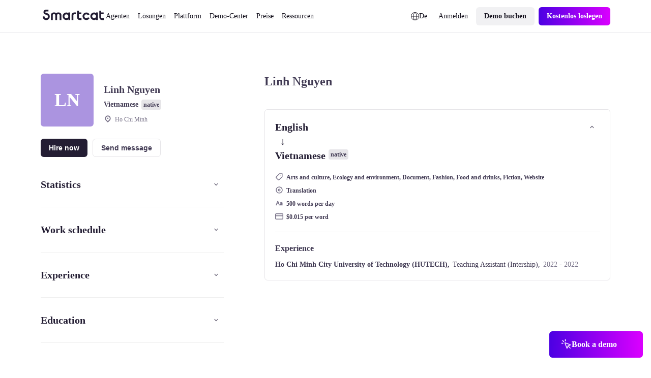

--- FILE ---
content_type: text/html;charset=utf-8
request_url: https://de.smartcat.com/marketplace/user/linh-nguyen-06b6647e
body_size: 46588
content:
<!DOCTYPE html><html  lang="de" dir="auto" class="" style="overflow: hidden" data-capo=""><head><meta charset="utf-8">
<meta name="viewport" content="width=device-width, initial-scale=1.0">
<title>Linh Nguyen - Translation MT post-editing  | Smartcat </title>
<link rel="preconnect" href="https://www.googletagmanager.com">
<link rel="preconnect" href="https://www.google-analytics.com">
<link rel="preconnect" href="https://s3-promo-content.s3-eu-west-1.amazonaws.com">
<link rel="preconnect" href="https://gqucouwbfxremfdhdosu.supabase.co">
<link rel="preconnect" href="https://zgmt9lxb.tinifycdn.com">
<link rel="preconnect" href="https://9934pr0j.tinifycdn.com">
<link rel="preconnect" href="https://l4wt93pn.tinifycdn.com">
<link rel="preconnect" href="https://js.na.chilipiper.com">
<style>.sc23-wrapper[data-v-2f6268cf]{display:block;margin:0 auto;max-width:calc(var(--globals--dimension-mobile-content-width--mode1)*100/var(--globals--dimension-mobile-page-width--mode1)*1vw);width:100%}@media screen and (min-width:769px){.sc23-wrapper[data-v-2f6268cf]{max-width:calc(var(--globals--dimension-desktop-content-width--mode1)*100*var(--globals--dimension-desktop-content-width--mode1)/(var(--globals--dimension-desktop-page-width--mode1)*var(--globals--dimension-desktop-content-width--mode1))*1vw)}}@media screen and (min-width:1279px){.sc23-wrapper[data-v-2f6268cf]{max-width:calc(var(--globals--dimension-desktop-content-width--mode1)*var(--globals--dimension-desktop-content-width--mode1)/var(--globals--dimension-desktop-content-width--mode1)*1px)}}.sc23-wrapper-small[data-v-2f6268cf]{display:block;margin:0 auto;max-width:calc(36000/var(--globals--dimension-mobile-page-width--mode1)*1vw);width:100%}@media screen and (min-width:769px){.sc23-wrapper-small[data-v-2f6268cf]{max-width:calc(var(--globals--dimension-desktop-content-width--mode1)*74200/(var(--globals--dimension-desktop-page-width--mode1)*var(--globals--dimension-desktop-content-width--mode1))*1vw)}}@media screen and (min-width:1279px){.sc23-wrapper-small[data-v-2f6268cf]{max-width:calc(var(--globals--dimension-desktop-content-width--mode1)*742/var(--globals--dimension-desktop-content-width--mode1)*1px)}}.desktop-only[data-v-2f6268cf]{display:none}@media screen and (min-width:769px){.desktop-only[data-v-2f6268cf]{display:block}.mobile-only[data-v-2f6268cf]{display:none}}.sc-icon[data-v-2f6268cf]{font-style:normal;font-variant:normal;font-weight:400;line-height:1;margin:0;text-transform:none;--white:#fff;--black:#000;--mulberry-purple-100:#14101d;--mulberry-purple-90:#231d33;--mulberry-purple-new:#797389;--mulberry-purple:#413a53;--mulberry-purple-50:#4b445c;--mulberry-purple-45:#6b6679;--mulberry-purple-40:#aba7b3;--mulberry-purple-35:#c8c6ce;--mulberry-purple-20:#e6e5e8;--mulberry-purple-10:#f2f1f4;--mulberry-purple-0:#f9f8f9;--mulberry-purple-alpha-100:rgba(5,1,15,.94);--mulberry-purple-alpha-90:rgba(8,1,26,.89);--mulberry-purple-alpha:rgba(11,2,34,.78);--mulberry-purple-alpha-50:rgba(12,2,35,.74);--mulberry-purple-alpha-45:rgba(8,0,32,.6);--mulberry-purple-alpha-40:rgba(15,4,38,.35);--mulberry-purple-alpha-35:rgba(16,7,42,.23);--mulberry-purple-alpha-20:rgba(28,19,46,.11);--mulberry-purple-alpha-10:rgba(38,22,72,.06);--mulberry-purple-alpha-0:rgba(55,22,55,.03);--fuchsia-blue:#8160d1;--fuchsia-blue-60:#6239c6;--fuchsia-blue-10:#dbd1f2;--fuchsia-blue-0:#f3f0fb;--pink-insanity:#ce46f3;--pink-insanity-10:#f0c8fb;--pink-insanity-0:#faedfe;--denim:#0c72ed;--denim-10:#c7dffc;--denim-0:#ecf4fe;--breathtaking-mint:#00cba8;--breathtaking-mint-10:#b8f5ea;--breathtaking-mint-0:#e6fcf8;--artificial-turf:#3fbe61;--artificial-turf-10:#d3f0db;--artificial-turf-0:#f0faf3;--lightish-red:#fb3048;--lightish-red-10:#fec5cc;--lightish-red-0:#ffecee;--radiation-carrot:#ffa041;--radiation-carrot-10:#ffe2c4;--radiation-carrot-0:#fff5eb;--pink:#c010ef}.sc-icon[data-v-2f6268cf]:before{color:#413a53}.icon-16[data-v-2f6268cf]{font-size:calc(1600/var(--globals--dimension-mobile-page-width--mode1)*1vw)}@media screen and (min-width:769px){.icon-16[data-v-2f6268cf]{font-size:calc(var(--globals--dimension-desktop-content-width--mode1)*1600/(var(--globals--dimension-desktop-page-width--mode1)*var(--globals--dimension-desktop-content-width--mode1))*1vw)}}@media screen and (min-width:1279px){.icon-16[data-v-2f6268cf]{font-size:calc(var(--globals--dimension-desktop-content-width--mode1)*16/var(--globals--dimension-desktop-content-width--mode1)*1px)}}.icon-20[data-v-2f6268cf]{font-size:calc(2000/var(--globals--dimension-mobile-page-width--mode1)*1vw)}@media screen and (min-width:769px){.icon-20[data-v-2f6268cf]{font-size:calc(var(--globals--dimension-desktop-content-width--mode1)*2000/(var(--globals--dimension-desktop-page-width--mode1)*var(--globals--dimension-desktop-content-width--mode1))*1vw)}}@media screen and (min-width:1279px){.icon-20[data-v-2f6268cf]{font-size:calc(var(--globals--dimension-desktop-content-width--mode1)*20/var(--globals--dimension-desktop-content-width--mode1)*1px)}}.icon-24[data-v-2f6268cf]{font-size:calc(2400/var(--globals--dimension-mobile-page-width--mode1)*1vw)}@media screen and (min-width:769px){.icon-24[data-v-2f6268cf]{font-size:calc(var(--globals--dimension-desktop-content-width--mode1)*2400/(var(--globals--dimension-desktop-page-width--mode1)*var(--globals--dimension-desktop-content-width--mode1))*1vw)}}@media screen and (min-width:1279px){.icon-24[data-v-2f6268cf]{font-size:calc(var(--globals--dimension-desktop-content-width--mode1)*24/var(--globals--dimension-desktop-content-width--mode1)*1px)}}.icon-32[data-v-2f6268cf]{font-size:calc(3200/var(--globals--dimension-mobile-page-width--mode1)*1vw)}@media screen and (min-width:769px){.icon-32[data-v-2f6268cf]{font-size:calc(var(--globals--dimension-desktop-content-width--mode1)*3200/(var(--globals--dimension-desktop-page-width--mode1)*var(--globals--dimension-desktop-content-width--mode1))*1vw)}}@media screen and (min-width:1279px){.icon-32[data-v-2f6268cf]{font-size:calc(var(--globals--dimension-desktop-content-width--mode1)*32/var(--globals--dimension-desktop-content-width--mode1)*1px)}}.nuxt-icon[data-v-2f6268cf]{height:1em;vertical-align:middle;width:1em}.nuxt-icon--fill[data-v-2f6268cf],.nuxt-icon--fill[data-v-2f6268cf] *{fill:currentColor}</style>
<style>.nuxt-icon{height:1em;margin-bottom:.125em;vertical-align:middle;width:1em}.nuxt-icon--fill,.nuxt-icon--fill *{fill:currentColor}</style>
<style>:root{--globals--color-non-semantic-blue-10--mode1:#ecf4fe;--globals--color-non-semantic-blue-100--mode1:#0049a3;--globals--color-non-semantic-blue-20--mode1:#e0edfe;--globals--color-non-semantic-blue-30--mode1:#d5e7fe;--globals--color-non-semantic-blue-40--mode1:#b2d4fc;--globals--color-non-semantic-blue-5--mode1:#f6fafe;--globals--color-non-semantic-blue-50--mode1:#7fb8fa;--globals--color-non-semantic-blue-60--mode1:#3d92f8;--globals--color-non-semantic-blue-70--mode1:#1c7ef5;--globals--color-non-semantic-blue-80--mode1:#066fed;--globals--color-non-semantic-blue-90--mode1:#0160d4;--globals--color-non-semantic-gray-alpha-10--mode1:#30325011;--globals--color-non-semantic-gray-alpha-100--mode1:#04010eef;--globals--color-non-semantic-gray-alpha-20--mode1:#15153e1c;--globals--color-non-semantic-gray-alpha-30--mode1:#0b0b4a28;--globals--color-non-semantic-gray-alpha-40--mode1:#0300344f;--globals--color-non-semantic-gray-alpha-5--mode1:#3c445a0a;--globals--color-non-semantic-gray-alpha-50--mode1:#07012d7f;--globals--color-non-semantic-gray-alpha-60--mode1:#080422b2;--globals--color-non-semantic-gray-alpha-70--mode1:#030011d6;--globals--color-non-semantic-gray-alpha-80--mode1:#030110e2;--globals--color-non-semantic-gray-alpha-90--mode1:#03010ee8;--globals--color-non-semantic-gray-10--mode1:#f0f1f4;--globals--color-non-semantic-gray-100--mode1:#13101c;--globals--color-non-semantic-gray-20--mode1:#e5e5ea;--globals--color-non-semantic-gray-30--mode1:#d8d8e2;--globals--color-non-semantic-gray-40--mode1:#b1b0c0;--globals--color-non-semantic-gray-5--mode1:#f4f5f8;--globals--color-non-semantic-gray-50--mode1:#838096;--globals--color-non-semantic-gray-60--mode1:#524f64;--globals--color-non-semantic-gray-70--mode1:#2b2937;--globals--color-non-semantic-gray-80--mode1:#1f1d2a;--globals--color-non-semantic-gray-90--mode1:#1a1824;--globals--color-non-semantic-mint-10--mode1:#dcfcf7;--globals--color-non-semantic-mint-100--mode1:#005951;--globals--color-non-semantic-mint-20--mode1:#c2faf1;--globals--color-non-semantic-mint-30--mode1:#97ede0;--globals--color-non-semantic-mint-40--mode1:#6bdccc;--globals--color-non-semantic-mint-5--mode1:#edfffc;--globals--color-non-semantic-mint-50--mode1:#35c7b4;--globals--color-non-semantic-mint-60--mode1:#12b39f;--globals--color-non-semantic-mint-70--mode1:#009d8b;--globals--color-non-semantic-mint-80--mode1:#008778;--globals--color-non-semantic-mint-90--mode1:#007266;--globals--color-non-semantic-orange-10--mode1:#ffefe0;--globals--color-non-semantic-orange-100--mode1:#a83700;--globals--color-non-semantic-orange-20--mode1:#ffe6d1;--globals--color-non-semantic-orange-30--mode1:#ffddc2;--globals--color-non-semantic-orange-40--mode1:#ffc59a;--globals--color-non-semantic-orange-5--mode1:#fff6ed;--globals--color-non-semantic-orange-50--mode1:#ff9e59;--globals--color-non-semantic-orange-60--mode1:#ff771e;--globals--color-non-semantic-orange-70--mode1:#fa6002;--globals--color-non-semantic-orange-80--mode1:#ea5400;--globals--color-non-semantic-orange-90--mode1:#d14700;--globals--color-non-semantic-pink-10--mode1:#faecfe;--globals--color-non-semantic-pink-100--mode1:#7b089c;--globals--color-non-semantic-pink-20--mode1:#f7e0fe;--globals--color-non-semantic-pink-30--mode1:#f5d6ff;--globals--color-non-semantic-pink-40--mode1:#edb7fb;--globals--color-non-semantic-pink-5--mode1:#fcf6fe;--globals--color-non-semantic-pink-50--mode1:#e084f9;--globals--color-non-semantic-pink-60--mode1:#cf48f4;--globals--color-non-semantic-pink-70--mode1:#c326ed;--globals--color-non-semantic-pink-80--mode1:#ad13d8;--globals--color-non-semantic-pink-90--mode1:#970cbe;--globals--color-non-semantic-purple-10--mode1:#f3f1fb;--globals--color-non-semantic-purple-100--mode1:#460996;--globals--color-non-semantic-purple-20--mode1:#eeebfc;--globals--color-non-semantic-purple-30--mode1:#e2dbfc;--globals--color-non-semantic-purple-40--mode1:#c5b3fc;--globals--color-non-semantic-purple-5--mode1:#f8f7fc;--globals--color-non-semantic-purple-50--mode1:#8a59fc;--globals--color-non-semantic-purple-60--mode1:#7d39fc;--globals--color-non-semantic-purple-70--mode1:#731ef2;--globals--color-non-semantic-purple-80--mode1:#670fda;--globals--color-non-semantic-purple-90--mode1:#590bbe;--globals--color-non-semantic-red-10--mode1:#ffedef;--globals--color-non-semantic-red-100--mode1:#a10716;--globals--color-non-semantic-red-20--mode1:#ffe3e6;--globals--color-non-semantic-red-30--mode1:#ffd6da;--globals--color-non-semantic-red-40--mode1:#ffb4bb;--globals--color-non-semantic-red-5--mode1:#fff5f6;--globals--color-non-semantic-red-50--mode1:#ff808c;--globals--color-non-semantic-red-60--mode1:#ff495b;--globals--color-non-semantic-red-70--mode1:#ff2e43;--globals--color-non-semantic-red-80--mode1:#e51a2f;--globals--color-non-semantic-red-90--mode1:#c90d20;--globals--color-non-semantic-white-alpha-0--mode1:#ffffff00;--globals--color-non-semantic-white-alpha-10--mode1:#becae411;--globals--color-non-semantic-white-alpha-100--mode1:#fff;--globals--color-non-semantic-white-alpha-20--mode1:#dbe0fd1e;--globals--color-non-semantic-white-alpha-30--mode1:#d8d5fd51;--globals--color-non-semantic-white-alpha-40--mode1:#e2dffe89;--globals--color-non-semantic-white-alpha-5--mode1:#c2d8e40a;--globals--color-non-semantic-white-alpha-50--mode1:#ebebfdba;--globals--color-non-semantic-white-alpha-60--mode1:#f3f3fde0;--globals--color-non-semantic-white-alpha-70--mode1:#fafafee8;--globals--color-non-semantic-white-alpha-80--mode1:#f9fafdf4;--globals--color-non-semantic-white-alpha-90--mode1:#fbfcfff7;--utilities--component-border-color--mode1:#6a1ef2;--utilities--component-gap-m--mode1:40;--utilities--component-gap-s--mode1:16;--utilities--component-min-width--mode1:1000;--utilities--component-padding--mode1:40;--utilities--component-radius--mode1:16;--globals--dimension-desktop-content-width--mode1:1120;--globals--dimension-desktop-max-text-width--mode1:636;--globals--dimension-desktop-page-width--mode1:1280;--globals--dimension-mobile-content-width--mode1:360;--globals--dimension-mobile-max-text-width--mode1:360;--globals--dimension-mobile-page-width--mode1:390;--typography--family-body--desktop:Inter;--typography--family-body--mobile:Inter;--typography--family-heading--desktop:Plus Jakarta Sans;--typography--family-heading--mobile:Plus Jakarta Sans;--typography--letter-spacing-caption--desktop:0;--typography--letter-spacing-caption--mobile:0;--typography--letter-spacing-display--desktop:-3.5999999046325684;--typography--letter-spacing-display--mobile:-2.799999952316284;--typography--letter-spacing-h1--desktop:-0.9599999785423279;--typography--letter-spacing-h1--mobile:-0.6399999856948853;--typography--letter-spacing-h2--desktop:-0.6399999856948853;--typography--letter-spacing-h2--mobile:-0.23999999463558197;--typography--letter-spacing-h3--desktop:-0.23999999463558197;--typography--letter-spacing-h3--mobile:0;--typography--letter-spacing-h4--desktop:0;--typography--letter-spacing-h4--mobile:0.1599999964237213;--typography--letter-spacing-h5--desktop:0.1599999964237213;--typography--letter-spacing-h5--mobile:0.1599999964237213;--typography--letter-spacing-label-l--desktop:0;--typography--letter-spacing-label-l--mobile:0;--typography--letter-spacing-label-m--desktop:0;--typography--letter-spacing-label-m--mobile:0;--typography--letter-spacing-paragraph--desktop:0;--typography--letter-spacing-paragraph--mobile:0;--typography--letter-spacing-small-text--desktop:0;--typography--letter-spacing-small-text--mobile:0;--typography--line-height-caption--desktop:22;--typography--line-height-caption--mobile:20;--typography--line-height-display--desktop:80;--typography--line-height-display--mobile:64;--typography--line-height-h1--desktop:58;--typography--line-height-h1--mobile:40;--typography--line-height-h2--desktop:40;--typography--line-height-h2--mobile:32;--typography--line-height-h3--desktop:32;--typography--line-height-h3--mobile:28;--typography--line-height-h4--desktop:24;--typography--line-height-h4--mobile:24;--typography--line-height-h5--desktop:22;--typography--line-height-h5--mobile:20;--typography--line-height-label-l--desktop:20;--typography--line-height-label-l--mobile:20;--typography--line-height-label-m--desktop:20;--typography--line-height-label-m--mobile:20;--typography--line-height-paragraph--desktop:30;--typography--line-height-paragraph--mobile:26;--typography--line-height-small-text--desktop:26;--typography--line-height-small-text--mobile:22;--globals--radius-1--mode1:4;--globals--radius-2--mode1:6;--globals--radius-3--mode1:8;--globals--radius-4--mode1:12;--globals--radius-5--mode1:16;--globals--radius-6--mode1:24;--globals--radius-full--mode1:1000;--typography--size-caption--desktop:14;--typography--size-caption--mobile:12;--typography--size-display--desktop:72;--typography--size-display--mobile:56;--typography--size-h1--desktop:48;--typography--size-h1--mobile:32;--typography--size-h2--desktop:32;--typography--size-h2--mobile:24;--typography--size-h3--desktop:24;--typography--size-h3--mobile:18;--typography--size-h4--desktop:18;--typography--size-h4--mobile:16;--typography--size-h5--desktop:16;--typography--size-h5--mobile:14;--typography--size-label-l--desktop:16;--typography--size-label-l--mobile:16;--typography--size-label-m--desktop:14;--typography--size-label-m--mobile:14;--typography--size-paragraph--desktop:18;--typography--size-paragraph--mobile:16;--typography--size-small-text--desktop:16;--typography--size-small-text--mobile:14;--globals--spacing-0--mode1:0;--globals--spacing-1--mode1:2;--globals--spacing-10--mode1:56;--globals--spacing-11--mode1:64;--globals--spacing-12--mode1:80;--globals--spacing-13--mode1:96;--globals--spacing-14--mode1:120;--globals--spacing-15--mode1:160;--globals--spacing-2--mode1:4;--globals--spacing-3--mode1:8;--globals--spacing-4--mode1:12;--globals--spacing-5--mode1:16;--globals--spacing-6--mode1:24;--globals--spacing-7--mode1:32;--globals--spacing-8--mode1:40;--globals--spacing-9--mode1:48;--typography--weight-bold--desktop:Bold;--typography--weight-bold--mobile:Bold;--typography--weight-regular--desktop:Regular;--typography--weight-regular--mobile:Regular;--typography--weight-semi-bold--desktop:Semi Bold;--typography--weight-semi-bold--mobile:Semi Bold;--globals--color-semantic-brand-10--mode1:var(--globals--color-non-semantic-purple-10--mode1);--globals--color-semantic-brand-100--mode1:var(--globals--color-non-semantic-purple-100--mode1);--globals--color-semantic-brand-20--mode1:var(--globals--color-non-semantic-purple-20--mode1);--globals--color-semantic-brand-30--mode1:var(--globals--color-non-semantic-purple-30--mode1);--globals--color-semantic-brand-40--mode1:var(--globals--color-non-semantic-purple-40--mode1);--globals--color-semantic-brand-5--mode1:var(--globals--color-non-semantic-purple-5--mode1);--globals--color-semantic-brand-50--mode1:var(--globals--color-non-semantic-purple-50--mode1);--globals--color-semantic-brand-60--mode1:var(--globals--color-non-semantic-purple-60--mode1);--globals--color-semantic-brand-70--mode1:var(--globals--color-non-semantic-purple-70--mode1);--globals--color-semantic-brand-80--mode1:var(--globals--color-non-semantic-purple-80--mode1);--globals--color-semantic-brand-90--mode1:var(--globals--color-non-semantic-purple-90--mode1);--globals--color-semantic-negative-10--mode1:var(--globals--color-non-semantic-red-10--mode1);--globals--color-semantic-negative-100--mode1:var(--globals--color-non-semantic-red-100--mode1);--globals--color-semantic-negative-20--mode1:var(--globals--color-non-semantic-red-20--mode1);--globals--color-semantic-negative-30--mode1:var(--globals--color-non-semantic-red-30--mode1);--globals--color-semantic-negative-40--mode1:var(--globals--color-non-semantic-red-40--mode1);--globals--color-semantic-negative-5--mode1:var(--globals--color-non-semantic-red-5--mode1);--globals--color-semantic-negative-50--mode1:var(--globals--color-non-semantic-red-50--mode1);--globals--color-semantic-negative-60--mode1:var(--globals--color-non-semantic-red-60--mode1);--globals--color-semantic-negative-70--mode1:var(--globals--color-non-semantic-red-70--mode1);--globals--color-semantic-negative-80--mode1:var(--globals--color-non-semantic-red-80--mode1);--globals--color-semantic-negative-90--mode1:var(--globals--color-non-semantic-red-90--mode1);--sizes--spacing-page-sides--desktop:var(--globals--spacing-12--mode1);--sizes--spacing-page-sides--mobile:15;--colors--background-button-ghost-active--light:var(--globals--color-non-semantic-gray-alpha-10--mode1);--colors--background-button-ghost-active--dark:var(--globals--color-non-semantic-white-alpha-30--mode1);--colors--background-button-ghost-default--light:var(--globals--color-non-semantic-white-alpha-0--mode1);--colors--background-button-ghost-default--dark:var(--globals--color-non-semantic-white-alpha-0--mode1);--colors--background-button-ghost-hover--light:var(--globals--color-non-semantic-gray-alpha-5--mode1);--colors--background-button-ghost-hover--dark:var(--globals--color-non-semantic-white-alpha-20--mode1);--colors--background-button-primary-active--light:var(--globals--color-non-semantic-gray-alpha-60--mode1);--colors--background-button-primary-active--dark:var(--globals--color-non-semantic-white-alpha-50--mode1);--colors--background-button-primary-default--light:var(--globals--color-non-semantic-gray-alpha-90--mode1);--colors--background-button-primary-default--dark:var(--globals--color-non-semantic-white-alpha-100--mode1);--colors--background-button-primary-hover--light:var(--globals--color-non-semantic-gray-alpha-70--mode1);--colors--background-button-primary-hover--dark:var(--globals--color-non-semantic-white-alpha-70--mode1);--colors--background-button-secondary-active--light:var(--globals--color-non-semantic-gray-alpha-30--mode1);--colors--background-button-secondary-active--dark:var(--globals--color-non-semantic-white-alpha-40--mode1);--colors--background-button-secondary-default--light:var(--globals--color-non-semantic-gray-alpha-10--mode1);--colors--background-button-secondary-default--dark:var(--globals--color-non-semantic-white-alpha-20--mode1);--colors--background-button-secondary-hover--light:var(--globals--color-non-semantic-gray-alpha-20--mode1);--colors--background-button-secondary-hover--dark:var(--globals--color-non-semantic-white-alpha-30--mode1);--colors--background-interaction-active--light:var(--globals--color-non-semantic-gray-alpha-20--mode1);--colors--background-interaction-active--dark:var(--globals--color-non-semantic-white-alpha-20--mode1);--colors--background-interaction-default--light:var(--globals--color-non-semantic-white-alpha-0--mode1);--colors--background-interaction-default--dark:var(--globals--color-non-semantic-white-alpha-0--mode1);--colors--background-interaction-error--light:var(--globals--color-non-semantic-white-alpha-0--mode1);--colors--background-interaction-error--dark:var(--globals--color-non-semantic-white-alpha-0--mode1);--colors--background-interaction-focus--light:var(--globals--color-non-semantic-gray-alpha-5--mode1);--colors--background-interaction-focus--dark:var(--globals--color-non-semantic-white-alpha-5--mode1);--colors--background-interaction-hover--light:var(--globals--color-non-semantic-gray-alpha-5--mode1);--colors--background-interaction-hover--dark:var(--globals--color-non-semantic-white-alpha-5--mode1);--colors--background-interaction-selected-brand--light:var(--globals--color-semantic-brand-70--mode1);--colors--background-interaction-selected-brand--dark:var(--globals--color-semantic-brand-70--mode1);--colors--background-interaction-selected-strong--light:var(--colors--background-button-primary-default--light);--colors--background-interaction-selected-strong--dark:var(--colors--background-button-primary-default--dark);--colors--background-interaction-selected-subtle--light:var(--globals--color-non-semantic-gray-alpha-10--mode1);--colors--background-interaction-selected-subtle--dark:var(--globals--color-non-semantic-white-alpha-10--mode1);--colors--background-static-alpha-layer-1--light:var(--globals--color-non-semantic-gray-alpha-5--mode1);--colors--background-static-alpha-layer-1--dark:var(--globals--color-non-semantic-white-alpha-5--mode1);--colors--background-static-alpha-layer-2--light:var(--globals--color-non-semantic-gray-alpha-10--mode1);--colors--background-static-alpha-layer-2--dark:var(--globals--color-non-semantic-white-alpha-10--mode1);--colors--background-static-alpha-layer-3--light:var(--globals--color-non-semantic-gray-alpha-20--mode1);--colors--background-static-alpha-layer-3--dark:var(--globals--color-non-semantic-white-alpha-20--mode1);--colors--background-static-blue-layer-1--light:var(--globals--color-non-semantic-blue-10--mode1);--colors--background-static-blue-layer-1--dark:var(--globals--color-non-semantic-blue-90--mode1);--colors--background-static-blue-layer-2--light:var(--globals--color-non-semantic-blue-20--mode1);--colors--background-static-blue-layer-2--dark:var(--globals--color-non-semantic-blue-80--mode1);--colors--background-static-blue-layer-3--light:var(--globals--color-non-semantic-blue-30--mode1);--colors--background-static-blue-layer-3--dark:var(--globals--color-non-semantic-blue-70--mode1);--colors--background-static-gray-inverted--light:var(--globals--color-non-semantic-gray-100--mode1);--colors--background-static-gray-inverted--dark:var(--globals--color-non-semantic-white-alpha-100--mode1);--colors--background-static-gray-layer-0--light:var(--globals--color-non-semantic-white-alpha-100--mode1);--colors--background-static-gray-layer-0--dark:var(--globals--color-non-semantic-gray-90--mode1);--colors--background-static-gray-layer-1--light:var(--globals--color-non-semantic-gray-5--mode1);--colors--background-static-gray-layer-1--dark:var(--globals--color-non-semantic-gray-80--mode1);--colors--background-static-gray-layer-2--light:var(--globals--color-non-semantic-gray-10--mode1);--colors--background-static-gray-layer-2--dark:var(--globals--color-non-semantic-gray-70--mode1);--colors--background-static-gray-layer-3--light:var(--globals--color-non-semantic-gray-20--mode1);--colors--background-static-gray-layer-3--dark:var(--globals--color-non-semantic-gray-60--mode1);--colors--background-static-mint-layer-1--light:var(--globals--color-non-semantic-mint-10--mode1);--colors--background-static-mint-layer-1--dark:var(--globals--color-non-semantic-mint-100--mode1);--colors--background-static-mint-layer-2--light:var(--globals--color-non-semantic-mint-20--mode1);--colors--background-static-mint-layer-2--dark:var(--globals--color-non-semantic-mint-90--mode1);--colors--background-static-mint-layer-3--light:var(--globals--color-non-semantic-mint-30--mode1);--colors--background-static-mint-layer-3--dark:var(--globals--color-non-semantic-mint-80--mode1);--colors--background-static-orange-layer-1--light:var(--globals--color-non-semantic-orange-10--mode1);--colors--background-static-orange-layer-1--dark:var(--globals--color-non-semantic-orange-100--mode1);--colors--background-static-orange-layer-2--light:var(--globals--color-non-semantic-orange-20--mode1);--colors--background-static-orange-layer-2--dark:var(--globals--color-non-semantic-orange-90--mode1);--colors--background-static-orange-layer-3--light:var(--globals--color-non-semantic-orange-30--mode1);--colors--background-static-orange-layer-3--dark:var(--globals--color-non-semantic-orange-80--mode1);--colors--background-static-pink-layer-1--light:var(--globals--color-non-semantic-pink-10--mode1);--colors--background-static-pink-layer-1--dark:var(--globals--color-non-semantic-pink-100--mode1);--colors--background-static-pink-layer-2--light:var(--globals--color-non-semantic-pink-20--mode1);--colors--background-static-pink-layer-2--dark:var(--globals--color-non-semantic-pink-90--mode1);--colors--background-static-pink-layer-3--light:var(--globals--color-non-semantic-pink-30--mode1);--colors--background-static-pink-layer-3--dark:var(--globals--color-non-semantic-pink-80--mode1);--colors--background-static-purple-layer-1--light:var(--globals--color-non-semantic-purple-10--mode1);--colors--background-static-purple-layer-1--dark:var(--globals--color-non-semantic-purple-80--mode1);--colors--background-static-purple-layer-2--light:var(--globals--color-non-semantic-purple-20--mode1);--colors--background-static-purple-layer-2--dark:var(--globals--color-non-semantic-purple-70--mode1);--colors--background-static-purple-layer-3--light:var(--globals--color-non-semantic-purple-30--mode1);--colors--background-static-purple-layer-3--dark:var(--globals--color-non-semantic-purple-60--mode1);--colors--background-static-red-layer-1--light:var(--globals--color-non-semantic-red-10--mode1);--colors--background-static-red-layer-1--dark:var(--globals--color-non-semantic-red-100--mode1);--colors--background-static-red-layer-2--light:var(--globals--color-non-semantic-red-20--mode1);--colors--background-static-red-layer-2--dark:var(--globals--color-non-semantic-red-90--mode1);--colors--background-static-red-layer-3--light:var(--globals--color-non-semantic-red-30--mode1);--colors--background-static-red-layer-3--dark:var(--globals--color-non-semantic-red-80--mode1);--colors--border-button-active--light:var(--globals--color-non-semantic-gray-alpha-20--mode1);--colors--border-button-active--dark:var(--globals--color-non-semantic-white-alpha-20--mode1);--colors--border-button-default--light:var(--globals--color-non-semantic-gray-alpha-20--mode1);--colors--border-button-default--dark:var(--globals--color-non-semantic-white-alpha-20--mode1);--colors--border-button-hover--light:var(--globals--color-non-semantic-gray-alpha-20--mode1);--colors--border-button-hover--dark:var(--globals--color-non-semantic-white-alpha-20--mode1);--colors--border-divider-default--light:var(--globals--color-non-semantic-gray-alpha-20--mode1);--colors--border-divider-default--dark:var(--globals--color-non-semantic-white-alpha-20--mode1);--colors--border-focus-default--light:var(--globals--color-non-semantic-purple-40--mode1);--colors--border-focus-default--dark:var(--globals--color-non-semantic-purple-90--mode1);--colors--border-interaction-active--light:var(--globals--color-non-semantic-gray-alpha-20--mode1);--colors--border-interaction-active--dark:var(--globals--color-non-semantic-white-alpha-20--mode1);--colors--border-interaction-default--light:var(--globals--color-non-semantic-gray-alpha-20--mode1);--colors--border-interaction-default--dark:var(--globals--color-non-semantic-white-alpha-20--mode1);--colors--border-interaction-error--light:var(--globals--color-semantic-negative-80--mode1);--colors--border-interaction-error--dark:var(--globals--color-semantic-negative-70--mode1);--colors--border-interaction-hover--light:var(--globals--color-non-semantic-gray-alpha-20--mode1);--colors--border-interaction-hover--dark:var(--globals--color-non-semantic-white-alpha-20--mode1);--colors--content-interaction-active--light:var(--globals--color-non-semantic-gray-alpha-40--mode1);--colors--content-interaction-active--dark:var(--globals--color-non-semantic-white-alpha-30--mode1);--colors--content-interaction-default--light:var(--globals--color-non-semantic-gray-alpha-100--mode1);--colors--content-interaction-default--dark:var(--globals--color-non-semantic-white-alpha-100--mode1);--colors--content-interaction-error--light:var(--globals--color-semantic-negative-80--mode1);--colors--content-interaction-error--dark:var(--globals--color-semantic-negative-70--mode1);--colors--content-interaction-hover--light:var(--globals--color-non-semantic-gray-alpha-60--mode1);--colors--content-interaction-hover--dark:var(--globals--color-non-semantic-white-alpha-50--mode1);--colors--content-link-active--light:var(--globals--color-semantic-brand-50--mode1);--colors--content-link-active--dark:var(--globals--color-semantic-brand-30--mode1);--colors--content-link-default--light:var(--globals--color-semantic-brand-70--mode1);--colors--content-link-default--dark:var(--globals--color-semantic-brand-50--mode1);--colors--content-link-hover--light:var(--globals--color-semantic-brand-60--mode1);--colors--content-link-hover--dark:var(--globals--color-semantic-brand-40--mode1);--colors--content-misc-rating--light:var(--globals--color-non-semantic-orange-70--mode1);--colors--content-misc-rating--dark:var(--globals--color-non-semantic-orange-70--mode1);--colors--content-static-brand--light:var(--globals--color-semantic-brand-70--mode1);--colors--content-static-brand--dark:var(--globals--color-semantic-brand-50--mode1);--colors--content-static-inverted--light:var(--globals--color-non-semantic-white-alpha-100--mode1);--colors--content-static-inverted--dark:var(--globals--color-non-semantic-gray-100--mode1);--colors--content-static-marketplace--light:var(--globals--color-non-semantic-mint-60--mode1);--colors--content-static-marketplace--dark:var(--globals--color-non-semantic-mint-50--mode1);--colors--content-static-primary--light:var(--globals--color-non-semantic-gray-alpha-100--mode1);--colors--content-static-primary--dark:var(--globals--color-non-semantic-white-alpha-100--mode1);--colors--content-static-secondary--light:var(--globals--color-non-semantic-gray-alpha-60--mode1);--colors--content-static-secondary--dark:var(--globals--color-non-semantic-white-alpha-50--mode1);--colors--content-static-solutions--light:var(--globals--color-non-semantic-blue-70--mode1);--colors--content-static-solutions--dark:var(--globals--color-non-semantic-blue-70--mode1);--colors--content-static-tertiary--light:var(--globals--color-non-semantic-gray-alpha-40--mode1);--colors--content-static-tertiary--dark:var(--globals--color-non-semantic-white-alpha-30--mode1);--sizes--dimension-content-width--desktop:var(--globals--dimension-desktop-content-width--mode1);--sizes--dimension-content-width--mobile:var(--globals--dimension-mobile-content-width--mode1);--sizes--dimension-max-text-width--desktop:var(--globals--dimension-desktop-max-text-width--mode1);--sizes--dimension-max-text-width--mobile:var(--globals--dimension-mobile-max-text-width--mode1);--sizes--dimension-page-width--desktop:var(--globals--dimension-desktop-page-width--mode1);--sizes--dimension-page-width--mobile:var(--globals--dimension-mobile-page-width--mode1);--sizes--radius-button--desktop:var(--globals--radius-2--mode1);--sizes--radius-button--mobile:var(--globals--radius-2--mode1);--sizes--radius-button-container--desktop:var(--globals--radius-3--mode1);--sizes--radius-button-container--mobile:var(--globals--radius-3--mode1);--sizes--radius-card-contained--desktop:var(--globals--radius-3--mode1);--sizes--radius-card-contained--mobile:var(--globals--radius-3--mode1);--sizes--radius-card-regular--desktop:var(--globals--radius-5--mode1);--sizes--radius-card-regular--mobile:var(--globals--radius-5--mode1);--sizes--radius-panel--desktop:var(--globals--radius-5--mode1);--sizes--radius-panel--mobile:var(--globals--radius-5--mode1);--sizes--spacing-between-buttons-horzontal--desktop:var(--globals--spacing-3--mode1);--sizes--spacing-between-buttons-horzontal--mobile:var(--globals--spacing-3--mode1);--sizes--spacing-between-elements-1--desktop:var(--globals--spacing-1--mode1);--sizes--spacing-between-elements-1--mobile:var(--globals--spacing-1--mode1);--sizes--spacing-between-elements-10--desktop:var(--globals--spacing-11--mode1);--sizes--spacing-between-elements-10--mobile:var(--globals--spacing-9--mode1);--sizes--spacing-between-elements-11--desktop:var(--globals--spacing-12--mode1);--sizes--spacing-between-elements-11--mobile:var(--globals--spacing-11--mode1);--sizes--spacing-between-elements-2--desktop:var(--globals--spacing-2--mode1);--sizes--spacing-between-elements-2--mobile:var(--globals--spacing-2--mode1);--sizes--spacing-between-elements-3--desktop:var(--globals--spacing-3--mode1);--sizes--spacing-between-elements-3--mobile:var(--globals--spacing-3--mode1);--sizes--spacing-between-elements-4--desktop:var(--globals--spacing-4--mode1);--sizes--spacing-between-elements-4--mobile:var(--globals--spacing-3--mode1);--sizes--spacing-between-elements-5--desktop:var(--globals--spacing-5--mode1);--sizes--spacing-between-elements-5--mobile:var(--globals--spacing-4--mode1);--sizes--spacing-between-elements-6--desktop:var(--globals--spacing-6--mode1);--sizes--spacing-between-elements-6--mobile:var(--globals--spacing-5--mode1);--sizes--spacing-between-elements-7--desktop:var(--globals--spacing-7--mode1);--sizes--spacing-between-elements-7--mobile:var(--globals--spacing-6--mode1);--sizes--spacing-between-elements-8--desktop:var(--globals--spacing-8--mode1);--sizes--spacing-between-elements-8--mobile:var(--globals--spacing-7--mode1);--sizes--spacing-between-elements-9--desktop:var(--globals--spacing-10--mode1);--sizes--spacing-between-elements-9--mobile:var(--globals--spacing-8--mode1);--sizes--spacing-between-gutter-default--desktop:var(--globals--spacing-3--mode1);--sizes--spacing-between-gutter-default--mobile:var(--globals--spacing-3--mode1);--sizes--spacing-button-l-gap--desktop:var(--globals--spacing-4--mode1);--sizes--spacing-button-l-gap--mobile:var(--globals--spacing-4--mode1);--sizes--spacing-button-l-horizontal--desktop:var(--globals--spacing-6--mode1);--sizes--spacing-button-l-horizontal--mobile:var(--globals--spacing-6--mode1);--sizes--spacing-button-l-vertical--desktop:var(--globals--spacing-5--mode1);--sizes--spacing-button-l-vertical--mobile:var(--globals--spacing-5--mode1);--sizes--spacing-button-m-gap--desktop:var(--globals--spacing-3--mode1);--sizes--spacing-button-m-gap--mobile:var(--globals--spacing-3--mode1);--sizes--spacing-button-m-horizontal--desktop:var(--globals--spacing-5--mode1);--sizes--spacing-button-m-horizontal--mobile:var(--globals--spacing-5--mode1);--sizes--spacing-button-m-vertical--desktop:var(--globals--spacing-3--mode1);--sizes--spacing-button-m-vertical--mobile:var(--globals--spacing-3--mode1);--sizes--spacing-button-xl-gap--desktop:var(--globals--spacing-4--mode1);--sizes--spacing-button-xl-gap--mobile:var(--globals--spacing-4--mode1);--sizes--spacing-button-xl-horizontal--desktop:var(--globals--spacing-9--mode1);--sizes--spacing-button-xl-horizontal--mobile:var(--globals--spacing-9--mode1);--sizes--spacing-button-xl-vertical--desktop:var(--globals--spacing-6--mode1);--sizes--spacing-button-xl-vertical--mobile:var(--globals--spacing-6--mode1);--sizes--spacing-card-l-bottom--desktop:var(--globals--spacing-9--mode1);--sizes--spacing-card-l-bottom--mobile:var(--globals--spacing-6--mode1);--sizes--spacing-card-l-gap--desktop:var(--globals--spacing-6--mode1);--sizes--spacing-card-l-gap--mobile:var(--globals--spacing-5--mode1);--sizes--spacing-card-l-horizontal--desktop:var(--globals--spacing-7--mode1);--sizes--spacing-card-l-horizontal--mobile:var(--globals--spacing-5--mode1);--sizes--spacing-card-l-top--desktop:var(--globals--spacing-7--mode1);--sizes--spacing-card-l-top--mobile:var(--globals--spacing-5--mode1);--sizes--spacing-card-m-bottom--desktop:var(--globals--spacing-8--mode1);--sizes--spacing-card-m-bottom--mobile:var(--globals--spacing-6--mode1);--sizes--spacing-card-m-gap--desktop:var(--globals--spacing-6--mode1);--sizes--spacing-card-m-gap--mobile:var(--globals--spacing-5--mode1);--sizes--spacing-card-m-horizontal--desktop:var(--globals--spacing-6--mode1);--sizes--spacing-card-m-horizontal--mobile:var(--globals--spacing-5--mode1);--sizes--spacing-card-m-top--desktop:var(--globals--spacing-6--mode1);--sizes--spacing-card-m-top--mobile:var(--globals--spacing-5--mode1);--sizes--spacing-card-s-bottom--desktop:var(--globals--spacing-6--mode1);--sizes--spacing-card-s-bottom--mobile:var(--globals--spacing-6--mode1);--sizes--spacing-card-s-gap--desktop:var(--globals--spacing-5--mode1);--sizes--spacing-card-s-gap--mobile:var(--globals--spacing-5--mode1);--sizes--spacing-card-s-horizontal--desktop:var(--globals--spacing-5--mode1);--sizes--spacing-card-s-horizontal--mobile:var(--globals--spacing-5--mode1);--sizes--spacing-card-s-top--desktop:var(--globals--spacing-5--mode1);--sizes--spacing-card-s-top--mobile:var(--globals--spacing-5--mode1);--sizes--spacing-input-l-filled--desktop:var(--globals--spacing-3--mode1);--sizes--spacing-input-l-filled--mobile:var(--globals--spacing-3--mode1);--sizes--spacing-input-l-gap--desktop:var(--globals--spacing-4--mode1);--sizes--spacing-input-l-gap--mobile:var(--globals--spacing-4--mode1);--sizes--spacing-input-l-horizontal--desktop:var(--globals--spacing-5--mode1);--sizes--spacing-input-l-horizontal--mobile:var(--globals--spacing-5--mode1);--sizes--spacing-input-l-vertical--desktop:var(--globals--spacing-5--mode1);--sizes--spacing-input-l-vertical--mobile:var(--globals--spacing-5--mode1);--sizes--spacing-input-m-filled--desktop:var(--globals--spacing-2--mode1);--sizes--spacing-input-m-filled--mobile:var(--globals--spacing-2--mode1);--sizes--spacing-input-m-gap--desktop:var(--globals--spacing-3--mode1);--sizes--spacing-input-m-gap--mobile:var(--globals--spacing-3--mode1);--sizes--spacing-input-m-horizontal--desktop:var(--globals--spacing-4--mode1);--sizes--spacing-input-m-horizontal--mobile:var(--globals--spacing-4--mode1);--sizes--spacing-input-m-vertical--desktop:var(--globals--spacing-3--mode1);--sizes--spacing-input-m-vertical--mobile:var(--globals--spacing-3--mode1);--sizes--spacing-page-vertical-1--desktop:var(--globals--spacing-3--mode1);--sizes--spacing-page-vertical-1--mobile:var(--globals--spacing-3--mode1);--sizes--spacing-page-vertical-2--desktop:var(--globals--spacing-5--mode1);--sizes--spacing-page-vertical-2--mobile:var(--globals--spacing-3--mode1);--sizes--spacing-page-vertical-3--desktop:var(--globals--spacing-6--mode1);--sizes--spacing-page-vertical-3--mobile:var(--globals--spacing-6--mode1);--sizes--spacing-page-vertical-4--desktop:var(--globals--spacing-8--mode1);--sizes--spacing-page-vertical-4--mobile:var(--globals--spacing-8--mode1);--sizes--spacing-page-vertical-5--desktop:var(--globals--spacing-10--mode1);--sizes--spacing-page-vertical-5--mobile:var(--globals--spacing-9--mode1);--sizes--spacing-page-vertical-6--desktop:var(--globals--spacing-12--mode1);--sizes--spacing-page-vertical-6--mobile:var(--globals--spacing-11--mode1);--sizes--spacing-page-vertical-7--desktop:var(--globals--spacing-14--mode1);--sizes--spacing-page-vertical-7--mobile:var(--globals--spacing-12--mode1);--sizes--spacing-page-vertical-8--desktop:var(--globals--spacing-15--mode1);--sizes--spacing-page-vertical-8--mobile:var(--globals--spacing-14--mode1);--sizes--spacing-panel-bottom--desktop:var(--globals--spacing-10--mode1);--sizes--spacing-panel-bottom--mobile:var(--globals--spacing-6--mode1);--sizes--spacing-panel-horizontal--desktop:var(--globals--spacing-9--mode1);--sizes--spacing-panel-horizontal--mobile:var(--globals--spacing-5--mode1);--sizes--spacing-panel-top--desktop:var(--globals--spacing-9--mode1);--sizes--spacing-panel-top--mobile:var(--globals--spacing-5--mode1)}</style>
<style>:root{--icon-color:var(--mulberry-purple-45);--text-color:var(--mulberry-purple);--font-size:var(--font-size-m);--font-size-xxs:0.8rem;--font-size-xs:1rem;--font-size-s:1.2rem;--font-size-m:1.4rem;--font-size-l:1.6rem;--font-size-xl:2rem;--font-size-xxl:2.4rem;--font-size-xxxl:3.6rem;--line-height-3xs:18px;--line-height-2xs:20px;--line-height-xs:22px;--line-height-s:24px;--line-height-m:26px;--line-height-l:28px;--line-height-xl:32px;--line-height-2xl:40px;--line-height-3xl:58px;--indent-3xs:0.2rem;--indent-2xs:0.4rem;--indent-xs:0.6rem;--indent-s:0.8rem;--indent-m:1rem;--indent-l:1.2rem;--indent-xl:1.6rem;--indent-2xl:2rem;--indent-3xl:3rem;--indent-4xl:4rem;--font-regular:400;--font-semi-bold:600;--font-bold:700;--font-family-inter:"Inter","Sans-fallback";--white:#fff;--black:#000;--mulberry-purple-100:#14101d;--mulberry-purple-90:#231d33;--mulberry-purple-80:#2c2440;--mulberry-purple-70:#372f4a;--mulberry-purple:#413a53;--mulberry-purple-50:#4b445c;--mulberry-purple-45:#6b6679;--mulberry-purple-new:#797389;--mulberry-purple-40:#aba7b3;--mulberry-purple-35:#c8c6ce;--mulberry-purple-30:#dedce4;--mulberry-purple-20:#e6e5e8;--mulberry-purple-10:#f2f1f4;--mulberry-purple-0:#f9f8f9;--fuchsia-blue-100:#26164c;--fuchsia-blue-90:#351f6a;--fuchsia-blue-80:#442889;--fuchsia-blue-70:#5330a7;--fuchsia-blue-60:#6239c6;--fuchsia-blue:#8160d1;--fuchsia-blue-40:#9276d7;--fuchsia-blue-30:#ab94e0;--fuchsia-blue-20:#c3b3e9;--fuchsia-blue-10:#dbd1f2;--fuchsia-blue-0:#f3f0fb;--pink-insanity-100:#4a065c;--pink-insanity-90:#670881;--pink-insanity-80:#850ba6;--pink-insanity-70:#a20dcb;--pink-insanity:#c010ef;--pink-insanity-50:#ce46f3;--pink-insanity-40:#d359f4;--pink-insanity-30:#dd7ef7;--pink-insanity-20:#e7a3f9;--pink-insanity-10:#f0c8fb;--pink-insanity-0:#faedfe;--denim-100:#052d5d;--denim-90:#073f83;--denim-80:#0951a8;--denim-70:#0a63cd;--denim:#0c72ed;--denim-50:#328af5;--denim-40:#579ff6;--denim-30:#7cb5f8;--denim-20:#a2cafa;--denim-10:#c7dffc;--denim-0:#ecf4fe;--breathtaking-mint-100:#00473c;--breathtaking-mint-70:#00a182;--breathtaking-mint-60:#00b896;--breathtaking-mint:#00cba8;--breathtaking-mint-40:#2ed8ba;--breathtaking-mint-30:#5ce3cb;--breathtaking-mint-10:#b8f5ea;--artificial-turf-100:#184a26;--artificial-turf-90:#226735;--artificial-turf:#2c8544;--artificial-turf-70:#36a152;--artificial-turf-60:#3fbe61;--artificial-turf-50:#5dc97a;--artificial-turf-40:#7ad392;--artificial-turf-30:#98ddaa;--artificial-turf-20:#b5e7c2;--artificial-turf-10:#d3f0db;--artificial-turf-0:#f0faf3;--breathtaking-mint-90:#006451;--breathtaking-mint-80:#00866b;--breathtaking-mint-20:#8aecdb;--breathtaking-mint-0:#e6fcf8;--lightish-red-100:#60020d;--lightish-red-90:#870312;--lightish-red-80:#ad0317;--lightish-red-70:#cb273b;--lightish-red:#e22b41;--lightish-red-50:#fb3048;--lightish-red-40:#fc5266;--lightish-red-30:#fc7888;--lightish-red-20:#fd9faa;--lightish-red-10:#fec5cc;--lightish-red-0:#ffecee;--radiation-carrot-100:#623100;--radiation-carrot-90:#894500;--radiation-carrot-80:#b15800;--radiation-carrot-70:#d86c00;--radiation-carrot-60:#ff8000;--radiation-carrot:#ffa041;--radiation-carrot-40:#ffa74e;--radiation-carrot-30:#ffba76;--radiation-carrot-20:#ffce9d;--radiation-carrot-10:#ffe2c4;--radiation-carrot-0:#fff5eb;--link-light:#8461d9;--color-toggle:#fff;--switch-button-height:3rem;--switch-button-border-thickness:4px;--switch-transition:all 0.3s ease-in-out;--button-side-length:calc(var(--switch-button-height) - var(--switch-button-border-thickness)*2);--avatar-color-1:var(--denim-30);--avatar-color-2:var(--artificial-turf-30);--avatar-color-3:var(--pink-insanity-30);--avatar-color-4:var(--fuchsia-blue-30);--avatar-color-5:var(--radiation-carrot-30);--avatar-color-6:var(--lightish-red-30)}*,:after,:before{box-sizing:inherit}*{margin:0;padding:0}.app{min-height:100%;position:relative}html{font-family:var(--font-family-inter);font-size:10px;font-style:normal;margin:0;min-height:100vh;overflow-x:hidden;padding:0;width:100%;-webkit-font-smoothing:antialiased;-moz-osx-font-smoothing:grayscale;box-sizing:border-box}#__nuxt,body{height:100%;margin:0;width:100%}#__nuxt{padding:0}@media (any-pointer:fine){::-webkit-scrollbar{width:1.6rem}::-webkit-scrollbar-track{background-color:transparent;border-radius:10rem}::-webkit-scrollbar-thumb{background-clip:content-box;background-color:var(--mulberry-purple-35);border:.5rem solid transparent;border-radius:10rem;min-height:3rem}::-webkit-scrollbar-thumb:hover{background-color:var(--mulberry-purple-40)}::-webkit-scrollbar-thumb:disabled{background:var(--mulberry-purple-10)}}.sc-h1{font-size:var(--font-size-xxl);line-height:3rem}.sc-h1,.sc-h2{font-weight:400;margin:0;padding:0}.sc-h2{font-size:var(--font-size-xl);line-height:2.8rem}.sc-h3{font-size:var(--font-size-l);font-weight:400;line-height:2.4rem;margin:0;padding:0}.sc-caption{font-size:var(--font-size-s);line-height:1.6rem}.sc-text_regular{font-weight:var(--font-regular)}.sc-text{color:var(--text-color);font-size:var(--font-size);line-height:2rem}.sc-text_size-x-small{font-size:var(--font-size-s);line-height:1.6rem}.sc-text_size-small{font-size:var(--font-size-m);line-height:2rem}.sc-text_size-medium{font-size:var(--font-size-l);line-height:2.4rem}.sc-text_size-large{font-size:var(--font-size-xl);line-height:2.8rem}.sc-text_size-x-large{font-size:var(--font-size-xxl);line-height:3rem}.sc-text_size-xx-large{font-size:var(--font-size-xxxl);line-height:4.4rem}.sc-text_line-height_3xs{line-height:var(--line-height-3xs)}.sc-text_line-height_2xs{line-height:var(--line-height-2xs)}.sc-text_line-height_xs{line-height:var(--line-height-xs)}.sc-text_line-height_s{line-height:var(--line-height-s)}.sc-text_line-height_m{line-height:var(--line-height-m)}.sc-text_line-height_l{line-height:var(--line-height-l)}.sc-text_line-height_xl{line-height:var(--line-height-xl)}.sc-text_line-height_2xl{line-height:var(--line-height-2xl)}.sc-text_line-height_3xl{line-height:var(--line-height-3xl)}.sc-text_semibold{font-weight:var(--font-semi-bold)}.sc-text_italy{font-style:italic}.sc-text_color-inherit{color:var(--text-color)}.sc-text_bold{font-weight:var(--font-bold)}.sc-text_align-left{text-align:left}.sc-text_align-right{text-align:right}.sc-text_align-center{text-align:center}.sc-text_valign_middle{vertical-align:middle}.sc-text_color-white{color:var(--white)}.sc-text_color-mulberry-purple-new{color:var(--mulberry-purple-new)}.sc-text_color-mulberry-purple-45{color:var(--mulberry-purple-45)}.sc-text_color-mulberry-purple-90{color:var(--mulberry-purple-90)}.sc-text_nobreak{white-space:nowrap}.sc-link{color:var(--link-light);cursor:pointer}.sc-button{align-items:center;background:var(--link-light);border:none;border-radius:.6rem;box-shadow:none;box-sizing:border-box;color:var(--white);cursor:pointer;display:inline-block;font-size:var(--font-size-l);font-size:12px;font-weight:700;padding:1rem 2rem;text-align:center;text-decoration:none;transition:.1s;white-space:nowrap}.sc-button:hover{opacity:.8}.sc-button_large{font-weight:var(--font-semi-bold);height:4.4rem}.sc-button_simple{background-color:transparent;border:.1rem solid var(--mulberry-purple-20);color:var(--mulberry-purple)}.sc-button_simple:hover{background-color:var(--mulberry-purple-20);border-color:var(--mulberry-purple-30)}.sc-button_simple:active{background-color:var(--mulberry-purple-30);border-color:var(--mulberry-purple-30)}.sc-button_flat{background-color:transparent;border:.1rem solid transparent;color:var(--mulberry-purple-45)}.sc-button_flat:hover{background-color:var(--mulberry-purple-20);border-color:var(--mulberry-purple-20)}.sc-button_flat:active{background-color:var(--mulberry-purple-30);border-color:var(--mulberry-purple-30)}.button-dark,.sc-button_cta-black{align-items:center;background:var(--mulberry-purple-90);border:none;border-radius:.6rem;box-shadow:none;box-sizing:border-box;color:var(--white);-moz-column-gap:.8rem;column-gap:.8rem;cursor:pointer;display:inline-flex;font-size:var(--font-size-l);font-weight:var(--font-semi-bold);height:4.4rem;justify-content:center;line-height:2.4rem;outline:none;padding:1rem 2rem;text-align:center;transition:.1s;white-space:nowrap;width:-moz-fit-content;width:fit-content}.button-dark:hover,.sc-button_dark:hover{background:var(--mulberry-purple-70)}.sc-button_size-small{border-radius:.4rem;height:2.8rem;padding:0 1rem}.sc-button_size-small .sc-button__text{font-size:var(--font-size-m)}.sc-button_size-medium{height:3.6rem;padding:0 1.6rem}.sc-button_size-medium .sc-button__text{font-size:var(--font-size-m)}.sc-button_icon-only{padding:0 .6rem}.sc-button-link{background-color:transparent;border:none;cursor:pointer;font-family:var(--font-family-inter);padding:0;transition:background .1s ease,color .1s}.sc-button-link__mulberry-purple-new{color:var(--mulberry-purple-new)}.sc-button-link__mulberry-purple-new:hover{color:var(--mulberry-purple-50)}.sc-button-link__mulberry-purple-new:active{color:var(--mulberry-purple-80)}.sc-button-link__mulberry-purple-new .sc-button-link__text{border-bottom:1px solid var(--mulberry-purple-new)}.sc-button-link__mulberry-purple-new:hover .sc-button-link__text{border-color:var(--mulberry-purple-50)}.sc-button-link__mulberry-purple-new:active .sc-button-link__text{border-color:var(--mulberry-purple-80)}.sc-button-link_x-small{padding:.2rem 0}.sc-button-link_small,.sc-button-link_x-small{border-radius:.4rem;font-size:1.4rem;line-height:2rem}.sc-button-link_small{padding:.4rem 0}.sc-button-link_medium{border-radius:.6rem;font-size:1.4rem;line-height:2rem;padding:.8rem 0}.sc-wrapper{box-sizing:border-box;display:block;margin:0 auto;max-width:550px;width:calc(100% - 32px)}.sc-custom-html ul{list-style:none}.sc-custom-html ul li{margin-bottom:1rem;padding-left:20px;position:relative}.lang-btn{display:none!important}@media (min-width:768px){.sc-wrapper{max-width:704px}}@media (min-width:1190px){.sc-wrapper{max-width:1120px}}</style>
<style>@font-face{ascent-override:107%;font-family:Sans-fallback;size-adjust:107%;src:local("Arial")}.sc23-wrapper{display:block;margin:0 auto;max-width:calc(var(--globals--dimension-mobile-content-width--mode1)*100/var(--globals--dimension-mobile-page-width--mode1)*1vw);width:100%}@media screen and (min-width:769px){.sc23-wrapper{max-width:calc(var(--globals--dimension-desktop-content-width--mode1)*100*var(--globals--dimension-desktop-content-width--mode1)/(var(--globals--dimension-desktop-page-width--mode1)*var(--globals--dimension-desktop-content-width--mode1))*1vw)}}@media screen and (min-width:1279px){.sc23-wrapper{max-width:calc(var(--globals--dimension-desktop-content-width--mode1)*var(--globals--dimension-desktop-content-width--mode1)/var(--globals--dimension-desktop-content-width--mode1)*1px)}}.sc23-wrapper-small{display:block;margin:0 auto;max-width:calc(36000/var(--globals--dimension-mobile-page-width--mode1)*1vw);width:100%}@media screen and (min-width:769px){.sc23-wrapper-small{max-width:calc(var(--globals--dimension-desktop-content-width--mode1)*74200/(var(--globals--dimension-desktop-page-width--mode1)*var(--globals--dimension-desktop-content-width--mode1))*1vw)}}@media screen and (min-width:1279px){.sc23-wrapper-small{max-width:calc(var(--globals--dimension-desktop-content-width--mode1)*742/var(--globals--dimension-desktop-content-width--mode1)*1px)}}.desktop-only{display:none}@media screen and (min-width:769px){.desktop-only{display:block}.mobile-only{display:none}}:root{--p-body-font-family:Inter,Sans-fallback;--p-body-font-size:10px;--p-body-font-weight:400;--p-body-line-height:26px;--p-body-text-color:#4b445c}.classDisplay{color:var(--colors--content-static-primary--light);font-family:var(--typography--family-heading--mobile),var(--typography--family-body--mobile),"Sans-fallback";font-size:calc(var(--typography--size-display--mobile)*100/var(--globals--dimension-mobile-page-width--mode1)*1vw);font-weight:var(--typography--weight-bold--mobile);letter-spacing:calc(var(--typography--letter-spacing-display--mobile)*100/var(--globals--dimension-mobile-page-width--mode1)*1vw);line-height:calc(var(--typography--line-height-display--mobile)*100/var(--globals--dimension-mobile-page-width--mode1)*1vw);margin:0}@media screen and (min-width:769px){.classDisplay{font-size:calc(var(--typography--size-display--desktop)*100*var(--globals--dimension-desktop-content-width--mode1)/(var(--globals--dimension-desktop-page-width--mode1)*var(--globals--dimension-desktop-content-width--mode1))*1vw);letter-spacing:calc(var(--typography--letter-spacing-display--desktop)*100*var(--globals--dimension-desktop-content-width--mode1)/(var(--globals--dimension-desktop-page-width--mode1)*var(--globals--dimension-desktop-content-width--mode1))*1vw);line-height:calc(var(--typography--line-height-display--desktop)*100*var(--globals--dimension-desktop-content-width--mode1)/(var(--globals--dimension-desktop-page-width--mode1)*var(--globals--dimension-desktop-content-width--mode1))*1vw)}}@media screen and (min-width:1279px){.classDisplay{font-size:calc(var(--globals--dimension-desktop-content-width--mode1)*var(--typography--size-display--desktop)/var(--globals--dimension-desktop-content-width--mode1)*1px);letter-spacing:calc(var(--globals--dimension-desktop-content-width--mode1)*var(--typography--letter-spacing-display--desktop)/var(--globals--dimension-desktop-content-width--mode1)*1px);line-height:calc(var(--globals--dimension-desktop-content-width--mode1)*var(--typography--line-height-display--desktop)/var(--globals--dimension-desktop-content-width--mode1)*1px)}}.classH1{color:var(--colors--content-static-primary--light);font-family:var(--typography--family-heading--mobile),var(--typography--family-body--mobile),"Sans-fallback";font-size:calc(var(--typography--size-h1--mobile)*100/var(--globals--dimension-mobile-page-width--mode1)*1vw);font-weight:var(--typography--weight-bold--mobile);letter-spacing:calc(var(--typography--letter-spacing-h1--mobile)*100/var(--globals--dimension-mobile-page-width--mode1)*1vw);line-height:calc(var(--typography--line-height-h1--mobile)*100/var(--globals--dimension-mobile-page-width--mode1)*1vw);margin:0}@media screen and (min-width:769px){.classH1{font-size:calc(var(--typography--size-h1--desktop)*100*var(--globals--dimension-desktop-content-width--mode1)/(var(--globals--dimension-desktop-page-width--mode1)*var(--globals--dimension-desktop-content-width--mode1))*1vw);letter-spacing:calc(var(--typography--letter-spacing-h1--desktop)*100*var(--globals--dimension-desktop-content-width--mode1)/(var(--globals--dimension-desktop-page-width--mode1)*var(--globals--dimension-desktop-content-width--mode1))*1vw);line-height:calc(var(--typography--line-height-h1--desktop)*100*var(--globals--dimension-desktop-content-width--mode1)/(var(--globals--dimension-desktop-page-width--mode1)*var(--globals--dimension-desktop-content-width--mode1))*1vw)}}@media screen and (min-width:1279px){.classH1{font-size:calc(var(--globals--dimension-desktop-content-width--mode1)*var(--typography--size-h1--desktop)/var(--globals--dimension-desktop-content-width--mode1)*1px);letter-spacing:calc(var(--globals--dimension-desktop-content-width--mode1)*var(--typography--letter-spacing-h1--desktop)/var(--globals--dimension-desktop-content-width--mode1)*1px);line-height:calc(var(--globals--dimension-desktop-content-width--mode1)*var(--typography--line-height-h1--desktop)/var(--globals--dimension-desktop-content-width--mode1)*1px)}}.classH2{color:var(--colors--content-static-primary--light);font-family:var(--typography--family-heading--mobile),var(--typography--family-body--mobile),"Sans-fallback";font-size:calc(var(--typography--size-h2--mobile)*100/var(--globals--dimension-mobile-page-width--mode1)*1vw);font-weight:var(--typography--weight-bold--mobile);letter-spacing:calc(var(--typography--letter-spacing-h2--mobile)*100/var(--globals--dimension-mobile-page-width--mode1)*1vw);line-height:calc(var(--typography--line-height-h2--mobile)*100/var(--globals--dimension-mobile-page-width--mode1)*1vw);margin:0}@media screen and (min-width:769px){.classH2{font-size:calc(var(--typography--size-h2--desktop)*100*var(--globals--dimension-desktop-content-width--mode1)/(var(--globals--dimension-desktop-page-width--mode1)*var(--globals--dimension-desktop-content-width--mode1))*1vw);letter-spacing:calc(var(--typography--letter-spacing-h2--desktop)*100*var(--globals--dimension-desktop-content-width--mode1)/(var(--globals--dimension-desktop-page-width--mode1)*var(--globals--dimension-desktop-content-width--mode1))*1vw);line-height:calc(var(--typography--line-height-h2--desktop)*100*var(--globals--dimension-desktop-content-width--mode1)/(var(--globals--dimension-desktop-page-width--mode1)*var(--globals--dimension-desktop-content-width--mode1))*1vw)}}@media screen and (min-width:1279px){.classH2{font-size:calc(var(--globals--dimension-desktop-content-width--mode1)*var(--typography--size-h2--desktop)/var(--globals--dimension-desktop-content-width--mode1)*1px);letter-spacing:calc(var(--globals--dimension-desktop-content-width--mode1)*var(--typography--letter-spacing-h2--desktop)/var(--globals--dimension-desktop-content-width--mode1)*1px);line-height:calc(var(--globals--dimension-desktop-content-width--mode1)*var(--typography--line-height-h2--desktop)/var(--globals--dimension-desktop-content-width--mode1)*1px)}}.classH3{color:var(--colors--content-static-primary--light);font-family:var(--typography--family-heading--mobile),var(--typography--family-body--mobile),"Sans-fallback";font-size:calc(var(--typography--size-h3--mobile)*100/var(--globals--dimension-mobile-page-width--mode1)*1vw);font-weight:var(--typography--weight-bold--mobile);letter-spacing:calc(var(--typography--letter-spacing-h3--mobile)*100/var(--globals--dimension-mobile-page-width--mode1)*1vw);line-height:calc(var(--typography--line-height-h3--mobile)*100/var(--globals--dimension-mobile-page-width--mode1)*1vw);margin:0}@media screen and (min-width:769px){.classH3{font-size:calc(var(--typography--size-h3--desktop)*100*var(--globals--dimension-desktop-content-width--mode1)/(var(--globals--dimension-desktop-page-width--mode1)*var(--globals--dimension-desktop-content-width--mode1))*1vw);letter-spacing:calc(var(--typography--letter-spacing-h3--desktop)*100*var(--globals--dimension-desktop-content-width--mode1)/(var(--globals--dimension-desktop-page-width--mode1)*var(--globals--dimension-desktop-content-width--mode1))*1vw);line-height:calc(var(--typography--line-height-h3--desktop)*100*var(--globals--dimension-desktop-content-width--mode1)/(var(--globals--dimension-desktop-page-width--mode1)*var(--globals--dimension-desktop-content-width--mode1))*1vw)}}@media screen and (min-width:1279px){.classH3{font-size:calc(var(--globals--dimension-desktop-content-width--mode1)*var(--typography--size-h3--desktop)/var(--globals--dimension-desktop-content-width--mode1)*1px);letter-spacing:calc(var(--globals--dimension-desktop-content-width--mode1)*var(--typography--letter-spacing-h3--desktop)/var(--globals--dimension-desktop-content-width--mode1)*1px);line-height:calc(var(--globals--dimension-desktop-content-width--mode1)*var(--typography--line-height-h3--desktop)/var(--globals--dimension-desktop-content-width--mode1)*1px)}}.classH4{color:var(--colors--content-static-primary--light);font-family:var(--typography--family-heading--mobile),var(--typography--family-body--mobile),"Sans-fallback";font-size:calc(var(--typography--size-h4--mobile)*100/var(--globals--dimension-mobile-page-width--mode1)*1vw);font-weight:var(--typography--weight-bold--mobile);line-height:calc(var(--typography--line-height-h4--mobile)*100/var(--globals--dimension-mobile-page-width--mode1)*1vw);margin:0}@media screen and (min-width:769px){.classH4{font-size:calc(var(--typography--size-h4--desktop)*100*var(--globals--dimension-desktop-content-width--mode1)/(var(--globals--dimension-desktop-page-width--mode1)*var(--globals--dimension-desktop-content-width--mode1))*1vw);line-height:calc(var(--typography--line-height-h4--desktop)*100*var(--globals--dimension-desktop-content-width--mode1)/(var(--globals--dimension-desktop-page-width--mode1)*var(--globals--dimension-desktop-content-width--mode1))*1vw)}}@media screen and (min-width:1279px){.classH4{font-size:calc(var(--globals--dimension-desktop-content-width--mode1)*var(--typography--size-h4--desktop)/var(--globals--dimension-desktop-content-width--mode1)*1px);line-height:calc(var(--globals--dimension-desktop-content-width--mode1)*var(--typography--line-height-h4--desktop)/var(--globals--dimension-desktop-content-width--mode1)*1px)}}.classH4_regular{font-weight:var(--typography--weight-regular--mobile)}.classH4_regular,.classH5{color:var(--colors--content-static-primary--light)}.classH5{font-family:var(--typography--family-heading--mobile),var(--typography--family-body--mobile),"Sans-fallback";font-size:calc(var(--typography--size-h5--mobile)*100/var(--globals--dimension-mobile-page-width--mode1)*1vw);font-weight:var(--typography--weight-bold--mobile);line-height:calc(var(--typography--line-height-h5--mobile)*100/var(--globals--dimension-mobile-page-width--mode1)*1vw);margin:0}@media screen and (min-width:769px){.classH5{font-size:calc(var(--typography--size-h5--desktop)*100*var(--globals--dimension-desktop-content-width--mode1)/(var(--globals--dimension-desktop-page-width--mode1)*var(--globals--dimension-desktop-content-width--mode1))*1vw);line-height:calc(var(--typography--line-height-h5--desktop)*100*var(--globals--dimension-desktop-content-width--mode1)/(var(--globals--dimension-desktop-page-width--mode1)*var(--globals--dimension-desktop-content-width--mode1))*1vw)}}@media screen and (min-width:1279px){.classH5{font-size:calc(var(--globals--dimension-desktop-content-width--mode1)*var(--typography--size-h5--desktop)/var(--globals--dimension-desktop-content-width--mode1)*1px);line-height:calc(var(--globals--dimension-desktop-content-width--mode1)*var(--typography--line-height-h5--desktop)/var(--globals--dimension-desktop-content-width--mode1)*1px)}}.classH5_regular{color:var(--colors--content-static-primary--light);font-weight:var(--typography--weight-regular--mobile)}.classLink{cursor:pointer;display:inline;text-decoration:none}.classLink-default{color:inherit;font-size:inherit;font-weight:inherit;line-height:inherit;text-decoration:underline;transition:opacity .2s,outline .2s,-webkit-text-decoration .2s;transition:opacity .2s,text-decoration .2s,outline .2s;transition:opacity .2s,text-decoration .2s,outline .2s,-webkit-text-decoration .2s}.classLink-default:hover{text-decoration:none}.classLink-default:focus-within{outline:4px solid #dbd1f2}.classLink-default:active{opacity:.5;text-decoration:none}.classLink-high-contrast{color:#8160d1;font-size:inherit;font-weight:inherit;line-height:inherit;transition:opacity .2s,outline .2s,-webkit-text-decoration .2s;transition:opacity .2s,text-decoration .2s,outline .2s;transition:opacity .2s,text-decoration .2s,outline .2s,-webkit-text-decoration .2s}.classLink-high-contrast:hover{text-decoration:underline}.classLink-high-contrast:focus-within{outline:4px solid #dbd1f2}.classLink-high-contrast:active{opacity:.5;text-decoration:underline}.classParagraph{color:var(--colors--content-static-primary--light);font-size:calc(var(--typography--size-paragraph--mobile)*100/var(--globals--dimension-mobile-page-width--mode1)*1vw);letter-spacing:calc(var(--typography--letter-spacing-paragraph--mobile)*100/var(--globals--dimension-mobile-page-width--mode1)*1vw);line-height:calc(var(--typography--line-height-paragraph--mobile)*100/var(--globals--dimension-mobile-page-width--mode1)*1vw);margin:0}@media screen and (min-width:769px){.classParagraph{font-size:calc(var(--typography--size-paragraph--desktop)*100*var(--globals--dimension-desktop-content-width--mode1)/(var(--globals--dimension-desktop-page-width--mode1)*var(--globals--dimension-desktop-content-width--mode1))*1vw);letter-spacing:calc(var(--typography--letter-spacing-paragraph--desktop)*100*var(--globals--dimension-desktop-content-width--mode1)/(var(--globals--dimension-desktop-page-width--mode1)*var(--globals--dimension-desktop-content-width--mode1))*1vw);line-height:calc(var(--typography--line-height-paragraph--desktop)*100*var(--globals--dimension-desktop-content-width--mode1)/(var(--globals--dimension-desktop-page-width--mode1)*var(--globals--dimension-desktop-content-width--mode1))*1vw)}}@media screen and (min-width:1279px){.classParagraph{font-size:calc(var(--globals--dimension-desktop-content-width--mode1)*var(--typography--size-paragraph--desktop)/var(--globals--dimension-desktop-content-width--mode1)*1px);letter-spacing:calc(var(--globals--dimension-desktop-content-width--mode1)*var(--typography--letter-spacing-paragraph--desktop)/var(--globals--dimension-desktop-content-width--mode1)*1px);line-height:calc(var(--globals--dimension-desktop-content-width--mode1)*var(--typography--line-height-paragraph--desktop)/var(--globals--dimension-desktop-content-width--mode1)*1px)}}.classParagraph :deep(br){content:"";display:block;height:calc(var(--typography--size-paragraph--mobile)*100/var(--globals--dimension-mobile-page-width--mode1)*1vw);width:100%}@media screen and (min-width:769px){.classParagraph :deep(br){height:calc(var(--typography--size-paragraph--desktop)*100*var(--globals--dimension-desktop-content-width--mode1)/(var(--globals--dimension-desktop-page-width--mode1)*var(--globals--dimension-desktop-content-width--mode1))*1vw)}}@media screen and (min-width:1279px){.classParagraph :deep(br){height:calc(var(--globals--dimension-desktop-content-width--mode1)*var(--typography--size-paragraph--desktop)/var(--globals--dimension-desktop-content-width--mode1)*1px)}}:global(.classParagraph p+p){margin-top:calc(var(--typography--size-paragraph--mobile)*100/var(--globals--dimension-mobile-page-width--mode1)*1vw)!important}@media screen and (min-width:769px){:global(.classParagraph p+p){margin-top:calc(var(--typography--size-paragraph--desktop)*100*var(--globals--dimension-desktop-content-width--mode1)/(var(--globals--dimension-desktop-page-width--mode1)*var(--globals--dimension-desktop-content-width--mode1))*1vw)!important}}@media screen and (min-width:1279px){:global(.classParagraph p+p){margin-top:calc(var(--globals--dimension-desktop-content-width--mode1)*var(--typography--size-paragraph--desktop)/var(--globals--dimension-desktop-content-width--mode1)*1px)!important}}.classParagraph_bold{font-weight:var(--typography--weight-bold--mobile)}.classParagraph_bold,.classSmall-text{color:var(--colors--content-static-primary--light)}.classSmall-text{font-size:calc(var(--typography--size-small-text--mobile)*100/var(--globals--dimension-mobile-page-width--mode1)*1vw);letter-spacing:calc(var(--typography--letter-spacing-small-text--mobile)*100/var(--globals--dimension-mobile-page-width--mode1)*1vw);line-height:calc(var(--typography--line-height-small-text--mobile)*100/var(--globals--dimension-mobile-page-width--mode1)*1vw);margin:0}@media screen and (min-width:769px){.classSmall-text{font-size:calc(var(--typography--size-small-text--desktop)*100*var(--globals--dimension-desktop-content-width--mode1)/(var(--globals--dimension-desktop-page-width--mode1)*var(--globals--dimension-desktop-content-width--mode1))*1vw);letter-spacing:calc(var(--typography--letter-spacing-small-text--desktop)*100*var(--globals--dimension-desktop-content-width--mode1)/(var(--globals--dimension-desktop-page-width--mode1)*var(--globals--dimension-desktop-content-width--mode1))*1vw);line-height:calc(var(--typography--line-height-small-text--desktop)*100*var(--globals--dimension-desktop-content-width--mode1)/(var(--globals--dimension-desktop-page-width--mode1)*var(--globals--dimension-desktop-content-width--mode1))*1vw)}}@media screen and (min-width:1279px){.classSmall-text{font-size:calc(var(--globals--dimension-desktop-content-width--mode1)*var(--typography--size-small-text--desktop)/var(--globals--dimension-desktop-content-width--mode1)*1px);letter-spacing:calc(var(--globals--dimension-desktop-content-width--mode1)*var(--typography--letter-spacing-small-text--desktop)/var(--globals--dimension-desktop-content-width--mode1)*1px);line-height:calc(var(--globals--dimension-desktop-content-width--mode1)*var(--typography--line-height-small-text--desktop)/var(--globals--dimension-desktop-content-width--mode1)*1px)}}.classSmall-text :deep(br){content:"";display:block;height:calc(var(--typography--size-small-text--mobile)*100/var(--globals--dimension-mobile-page-width--mode1)*1vw);width:100%}@media screen and (min-width:769px){.classSmall-text :deep(br){height:calc(var(--typography--size-small-text--desktop)*100*var(--globals--dimension-desktop-content-width--mode1)/(var(--globals--dimension-desktop-page-width--mode1)*var(--globals--dimension-desktop-content-width--mode1))*1vw)}}@media screen and (min-width:1279px){.classSmall-text :deep(br){height:calc(var(--globals--dimension-desktop-content-width--mode1)*var(--typography--size-small-text--desktop)/var(--globals--dimension-desktop-content-width--mode1)*1px)}}:global(.classSmall-text p+p){margin-top:calc(var(--typography--size-small-text--mobile)*100/var(--globals--dimension-mobile-page-width--mode1)*1vw)!important}@media screen and (min-width:769px){:global(.classSmall-text p+p){margin-top:calc(var(--typography--size-small-text--desktop)*100*var(--globals--dimension-desktop-content-width--mode1)/(var(--globals--dimension-desktop-page-width--mode1)*var(--globals--dimension-desktop-content-width--mode1))*1vw)!important}}@media screen and (min-width:1279px){:global(.classSmall-text p+p){margin-top:calc(var(--globals--dimension-desktop-content-width--mode1)*var(--typography--size-small-text--desktop)/var(--globals--dimension-desktop-content-width--mode1)*1px)!important}}.classSmall-text_bold{font-weight:var(--typography--weight-bold--mobile)}.classCaption,.classSmall-text_bold{color:var(--colors--content-static-primary--light)}.classCaption{font-size:calc(var(--typography--size-caption--mobile)*100/var(--globals--dimension-mobile-page-width--mode1)*1vw);letter-spacing:calc(var(--typography--letter-spacing-caption--mobile)*100/var(--globals--dimension-mobile-page-width--mode1)*1vw);line-height:calc(var(--typography--line-height-caption--mobile)*100/var(--globals--dimension-mobile-page-width--mode1)*1vw);margin:0}@media screen and (min-width:769px){.classCaption{font-size:calc(var(--typography--size-caption--desktop)*100*var(--globals--dimension-desktop-content-width--mode1)/(var(--globals--dimension-desktop-page-width--mode1)*var(--globals--dimension-desktop-content-width--mode1))*1vw);letter-spacing:calc(var(--typography--letter-spacing-caption--desktop)*100*var(--globals--dimension-desktop-content-width--mode1)/(var(--globals--dimension-desktop-page-width--mode1)*var(--globals--dimension-desktop-content-width--mode1))*1vw);line-height:calc(var(--typography--line-height-caption--desktop)*100*var(--globals--dimension-desktop-content-width--mode1)/(var(--globals--dimension-desktop-page-width--mode1)*var(--globals--dimension-desktop-content-width--mode1))*1vw)}}@media screen and (min-width:1279px){.classCaption{font-size:calc(var(--globals--dimension-desktop-content-width--mode1)*var(--typography--size-caption--desktop)/var(--globals--dimension-desktop-content-width--mode1)*1px);letter-spacing:calc(var(--globals--dimension-desktop-content-width--mode1)*var(--typography--letter-spacing-caption--desktop)/var(--globals--dimension-desktop-content-width--mode1)*1px);line-height:calc(var(--globals--dimension-desktop-content-width--mode1)*var(--typography--line-height-caption--desktop)/var(--globals--dimension-desktop-content-width--mode1)*1px)}}.classCaption_bold{font-weight:var(--typography--weight-bold--mobile)}.classCaption_bold,.classLabel_l{color:var(--colors--content-static-primary--light)}.classLabel_l{font-size:calc(var(--typography--size-label-l--mobile)*100/var(--globals--dimension-mobile-page-width--mode1)*1vw);letter-spacing:calc(var(--typography--letter-spacing-label-l--mobile)*100/var(--globals--dimension-mobile-page-width--mode1)*1vw);line-height:calc(var(--typography--line-height-label-l--mobile)*100/var(--globals--dimension-mobile-page-width--mode1)*1vw);margin:0}@media screen and (min-width:769px){.classLabel_l{font-size:calc(var(--typography--size-label-l--desktop)*100*var(--globals--dimension-desktop-content-width--mode1)/(var(--globals--dimension-desktop-page-width--mode1)*var(--globals--dimension-desktop-content-width--mode1))*1vw);letter-spacing:calc(var(--typography--letter-spacing-label-l--desktop)*100*var(--globals--dimension-desktop-content-width--mode1)/(var(--globals--dimension-desktop-page-width--mode1)*var(--globals--dimension-desktop-content-width--mode1))*1vw);line-height:calc(var(--typography--line-height-label-l--desktop)*100*var(--globals--dimension-desktop-content-width--mode1)/(var(--globals--dimension-desktop-page-width--mode1)*var(--globals--dimension-desktop-content-width--mode1))*1vw)}}@media screen and (min-width:1279px){.classLabel_l{font-size:calc(var(--globals--dimension-desktop-content-width--mode1)*var(--typography--size-label-l--desktop)/var(--globals--dimension-desktop-content-width--mode1)*1px);letter-spacing:calc(var(--globals--dimension-desktop-content-width--mode1)*var(--typography--letter-spacing-label-l--desktop)/var(--globals--dimension-desktop-content-width--mode1)*1px);line-height:calc(var(--globals--dimension-desktop-content-width--mode1)*var(--typography--line-height-label-l--desktop)/var(--globals--dimension-desktop-content-width--mode1)*1px)}}.classLabel_m{color:var(--colors--content-static-primary--light);font-size:calc(var(--typography--size-label-m--mobile)*100/var(--globals--dimension-mobile-page-width--mode1)*1vw);letter-spacing:calc(var(--typography--letter-spacing-label-m--mobile)*100/var(--globals--dimension-mobile-page-width--mode1)*1vw);line-height:calc(var(--typography--line-height-label-m--mobile)*100/var(--globals--dimension-mobile-page-width--mode1)*1vw);margin:0}@media screen and (min-width:769px){.classLabel_m{font-size:calc(var(--typography--size-label-m--desktop)*100*var(--globals--dimension-desktop-content-width--mode1)/(var(--globals--dimension-desktop-page-width--mode1)*var(--globals--dimension-desktop-content-width--mode1))*1vw);letter-spacing:calc(var(--typography--letter-spacing-label-m--desktop)*100*var(--globals--dimension-desktop-content-width--mode1)/(var(--globals--dimension-desktop-page-width--mode1)*var(--globals--dimension-desktop-content-width--mode1))*1vw);line-height:calc(var(--typography--line-height-label-m--desktop)*100*var(--globals--dimension-desktop-content-width--mode1)/(var(--globals--dimension-desktop-page-width--mode1)*var(--globals--dimension-desktop-content-width--mode1))*1vw)}}@media screen and (min-width:1279px){.classLabel_m{font-size:calc(var(--globals--dimension-desktop-content-width--mode1)*var(--typography--size-label-m--desktop)/var(--globals--dimension-desktop-content-width--mode1)*1px);letter-spacing:calc(var(--globals--dimension-desktop-content-width--mode1)*var(--typography--letter-spacing-label-m--desktop)/var(--globals--dimension-desktop-content-width--mode1)*1px);line-height:calc(var(--globals--dimension-desktop-content-width--mode1)*var(--typography--line-height-label-m--desktop)/var(--globals--dimension-desktop-content-width--mode1)*1px)}}.classLabel_s{color:var(--colors--content-static-primary--light);font-size:calc(1000/var(--globals--dimension-mobile-page-width--mode1)*1vw);letter-spacing:0;line-height:calc(1600/var(--globals--dimension-mobile-page-width--mode1)*1vw);margin:0}@media screen and (min-width:769px){.classLabel_s{font-size:calc(var(--globals--dimension-desktop-content-width--mode1)*1000/(var(--globals--dimension-desktop-page-width--mode1)*var(--globals--dimension-desktop-content-width--mode1))*1vw);line-height:calc(var(--globals--dimension-desktop-content-width--mode1)*1600/(var(--globals--dimension-desktop-page-width--mode1)*var(--globals--dimension-desktop-content-width--mode1))*1vw)}}@media screen and (min-width:1279px){.classLabel_s{font-size:calc(var(--globals--dimension-desktop-content-width--mode1)*10/var(--globals--dimension-desktop-content-width--mode1)*1px);line-height:calc(var(--globals--dimension-desktop-content-width--mode1)*16/var(--globals--dimension-desktop-content-width--mode1)*1px)}}.classLabel_semibold{color:var(--colors--content-static-primary--light);font-weight:600}.classEyebrow{font-size:calc(var(--typography--size-caption--mobile)*100/var(--globals--dimension-mobile-page-width--mode1)*1vw);font-weight:700;letter-spacing:calc(var(--typography--letter-spacing-eyebrow--mobile)*100/var(--globals--dimension-mobile-page-width--mode1)*1vw);line-height:calc(var(--typography--line-height-caption--mobile)*100/var(--globals--dimension-mobile-page-width--mode1)*1vw);text-transform:uppercase}@media screen and (min-width:769px){.classEyebrow{font-size:calc(var(--typography--size-caption--desktop)*100*var(--globals--dimension-desktop-content-width--mode1)/(var(--globals--dimension-desktop-page-width--mode1)*var(--globals--dimension-desktop-content-width--mode1))*1vw);letter-spacing:calc(var(--typography--letter-spacing-eyebrow--desktop)*100*var(--globals--dimension-desktop-content-width--mode1)/(var(--globals--dimension-desktop-page-width--mode1)*var(--globals--dimension-desktop-content-width--mode1))*1vw);line-height:calc(var(--typography--line-height-caption--desktop)*100*var(--globals--dimension-desktop-content-width--mode1)/(var(--globals--dimension-desktop-page-width--mode1)*var(--globals--dimension-desktop-content-width--mode1))*1vw)}}@media screen and (min-width:1279px){.classEyebrow{font-size:calc(var(--globals--dimension-desktop-content-width--mode1)*var(--typography--size-caption--desktop)/var(--globals--dimension-desktop-content-width--mode1)*1px);letter-spacing:calc(var(--globals--dimension-desktop-content-width--mode1)*var(--typography--letter-spacing-eyebrow--desktop)/var(--globals--dimension-desktop-content-width--mode1)*1px);line-height:calc(var(--globals--dimension-desktop-content-width--mode1)*var(--typography--line-height-caption--desktop)/var(--globals--dimension-desktop-content-width--mode1)*1px)}}.color_white{color:#fff}.color_mulberry-purple-100{color:#14101d}.color_mulberry-purple-90{color:#231d33}.color_mulberry-purple-new{color:#797389}.color_mulberry-purple{color:#413a53}.color_mulberry-purple-50{color:#4b445c}.color_mulberry-purple-45{color:#6b6679}.color_mulberry-purple-40{color:#aba7b3}.color_mulberry-purple-35{color:#c8c6ce}.color_mulberry-purple-20{color:#e6e5e8}.color_mulberry-purple-10{color:#f2f1f4}.color_mulberry-purple-0{color:#f9f8f9}.color_mulberry-purple-alpha-100{color:rgba(5,1,15,.94)}.color_mulberry-purple-alpha-90{color:rgba(8,1,26,.89)}.color_mulberry-purple-alpha{color:rgba(11,2,34,.78)}.color_mulberry-purple-alpha-50{color:rgba(12,2,35,.74)}.color_mulberry-purple-alpha-45{color:rgba(8,0,32,.6)}.color_mulberry-purple-alpha-40{color:rgba(15,4,38,.35)}.color_mulberry-purple-alpha-35{color:rgba(16,7,42,.23)}.color_mulberry-purple-alpha-20{color:rgba(28,19,46,.11)}.color_mulberry-purple-alpha-10{color:rgba(38,22,72,.06)}.color_mulberry-purple-alpha-0{color:rgba(55,22,55,.03)}.color_fuchsia-blue{color:#8160d1}.color_fuchsia-blue-60{color:#6239c6}.color_fuchsia-blue-10{color:#dbd1f2}.color_fuchsia-blue-0{color:#f3f0fb}.color_pink-insanity{color:#ce46f3}.color_pink-insanity-10{color:#f0c8fb}.color_pink-insanity-0{color:#faedfe}.color_denim{color:#0c72ed}.color_denim-10{color:#c7dffc}.color_denim-0{color:#ecf4fe}.color_breathtaking-mint{color:#00cba8}.color_breathtaking-mint-10{color:#b8f5ea}.color_breathtaking-mint-0{color:#e6fcf8}.color_artificial-turf{color:#3fbe61}.color_artificial-turf-10{color:#d3f0db}.color_artificial-turf-0{color:#f0faf3}.color_lightish-red{color:#fb3048}.color_lightish-red-10{color:#fec5cc}.color_lightish-red-0{color:#ffecee}.color_radiation-carrot{color:#ffa041}.color_radiation-carrot-10{color:#ffe2c4}.color_radiation-carrot-0{color:#fff5eb}.color_pink{color:#c010ef}.color_content-interaction-active--light{color:var(--colors--content-static-tertiary--light)}.color_content-interaction-active--dark{color:var(--colors--content-static-tertiary--dark)}.color_content-interaction-default--light{color:var(--colors--content-static-primary--light)}.color_content-interaction-default--dark{color:var(--colors--content-static-primary--dark)}.color_content-interaction-error--light{color:var(--colors--border-interaction-error--light)}.color_content-interaction-error--dark{color:var(--colors--border-interaction-error--dark)}.color_content-interaction-hover--light{color:var(--colors--background-button-primary-active--light)}.color_content-interaction-hover--dark{color:var(--colors--background-button-primary-active--dark)}.color_content-link-active--light{color:var(--colors--content-link-active--light)}.color_content-link-active--dark{color:var(--colors--content-link-active--dark)}.color_content-link-default--light{color:var(--colors--content-link-default--light)}.color_content-link-default--dark{color:var(--colors--content-link-default--dark)}.color_content-link-hover--light{color:var(--colors--content-link-hover--light)}.color_content-link-hover--dark{color:var(--colors--content-link-hover--dark)}.color_content-static-brand--light{color:var(--colors--content-link-default--light)}.color_content-static-brand--dark{color:var(--colors--content-link-default--dark)}.color_content-static-inverted--light{color:var(--colors--background-static-gray-layer-0--light)}.color_content-static-inverted--dark{color:var(--colors--background-static-gray-layer-0--dark)}.color_content-static-primary--light{color:var(--colors--content-static-primary--light)}.color_content-static-primary--dark{color:var(--colors--content-static-primary--dark)}.color_content-static-secondary--light{color:var(--colors--background-button-primary-active--light)}.color_content-static-secondary--dark{color:var(--colors--background-button-primary-active--dark)}.color_content-static-tertiary--light{color:var(--colors--content-static-tertiary--light)}.color_content-static-tertiary--dark{color:var(--colors--content-static-tertiary--dark)}</style>
<style>@font-face{ascent-override:107%;font-family:Sans-fallback;size-adjust:107%;src:local("Arial")}.sc23-wrapper{display:block;margin:0 auto;max-width:calc(var(--globals--dimension-mobile-content-width--mode1)*100/var(--globals--dimension-mobile-page-width--mode1)*1vw);width:100%}@media screen and (min-width:769px){.sc23-wrapper{max-width:calc(var(--globals--dimension-desktop-content-width--mode1)*100*var(--globals--dimension-desktop-content-width--mode1)/(var(--globals--dimension-desktop-page-width--mode1)*var(--globals--dimension-desktop-content-width--mode1))*1vw)}}@media screen and (min-width:1279px){.sc23-wrapper{max-width:calc(var(--globals--dimension-desktop-content-width--mode1)*var(--globals--dimension-desktop-content-width--mode1)/var(--globals--dimension-desktop-content-width--mode1)*1px)}}.sc23-wrapper-small{display:block;margin:0 auto;max-width:calc(36000/var(--globals--dimension-mobile-page-width--mode1)*1vw);width:100%}@media screen and (min-width:769px){.sc23-wrapper-small{max-width:calc(var(--globals--dimension-desktop-content-width--mode1)*74200/(var(--globals--dimension-desktop-page-width--mode1)*var(--globals--dimension-desktop-content-width--mode1))*1vw)}}@media screen and (min-width:1279px){.sc23-wrapper-small{max-width:calc(var(--globals--dimension-desktop-content-width--mode1)*742/var(--globals--dimension-desktop-content-width--mode1)*1px)}}.desktop-only{display:none}@media screen and (min-width:769px){.desktop-only{display:block}.mobile-only{display:none}}.editor-css h1,.editor-css h2,.editor-css h3,.editor-css h4,.editor-css h5,.editor-css ol,.editor-css p,.editor-css ul{margin:0;padding:0}.editor-css h1{color:#14101d;font-family:Plus Jakarta Sans,Inter,Sans-fallback;font-size:calc(3200/var(--globals--dimension-mobile-page-width--mode1)*1vw);font-weight:700;letter-spacing:-.03em;line-height:calc(4000/var(--globals--dimension-mobile-page-width--mode1)*1vw)}@media screen and (min-width:769px){.editor-css h1{font-size:calc(var(--globals--dimension-desktop-content-width--mode1)*4800/(var(--globals--dimension-desktop-page-width--mode1)*var(--globals--dimension-desktop-content-width--mode1))*1vw);line-height:calc(var(--globals--dimension-desktop-content-width--mode1)*5800/(var(--globals--dimension-desktop-page-width--mode1)*var(--globals--dimension-desktop-content-width--mode1))*1vw)}}@media screen and (min-width:1279px){.editor-css h1{font-size:calc(var(--globals--dimension-desktop-content-width--mode1)*48/var(--globals--dimension-desktop-content-width--mode1)*1px);line-height:calc(var(--globals--dimension-desktop-content-width--mode1)*58/var(--globals--dimension-desktop-content-width--mode1)*1px)}}.editor-css h2{color:#14101d;font-family:Plus Jakarta Sans,Inter,Sans-fallback;font-size:calc(2400/var(--globals--dimension-mobile-page-width--mode1)*1vw);font-weight:700;letter-spacing:-.02em;line-height:calc(3200/var(--globals--dimension-mobile-page-width--mode1)*1vw)}@media screen and (min-width:769px){.editor-css h2{font-size:calc(var(--globals--dimension-desktop-content-width--mode1)*3200/(var(--globals--dimension-desktop-page-width--mode1)*var(--globals--dimension-desktop-content-width--mode1))*1vw);letter-spacing:-.03em;line-height:calc(var(--globals--dimension-desktop-content-width--mode1)*4000/(var(--globals--dimension-desktop-page-width--mode1)*var(--globals--dimension-desktop-content-width--mode1))*1vw)}}@media screen and (min-width:1279px){.editor-css h2{font-size:calc(var(--globals--dimension-desktop-content-width--mode1)*32/var(--globals--dimension-desktop-content-width--mode1)*1px);line-height:calc(var(--globals--dimension-desktop-content-width--mode1)*40/var(--globals--dimension-desktop-content-width--mode1)*1px)}}.editor-css h3{color:#14101d;font-family:Plus Jakarta Sans,Inter,Sans-fallback;font-size:calc(1800/var(--globals--dimension-mobile-page-width--mode1)*1vw);font-weight:700;letter-spacing:-.01em;line-height:calc(2800/var(--globals--dimension-mobile-page-width--mode1)*1vw)}@media screen and (min-width:769px){.editor-css h3{font-size:calc(var(--globals--dimension-desktop-content-width--mode1)*2400/(var(--globals--dimension-desktop-page-width--mode1)*var(--globals--dimension-desktop-content-width--mode1))*1vw);letter-spacing:-.02em;line-height:calc(var(--globals--dimension-desktop-content-width--mode1)*3200/(var(--globals--dimension-desktop-page-width--mode1)*var(--globals--dimension-desktop-content-width--mode1))*1vw)}}@media screen and (min-width:1279px){.editor-css h3{font-size:calc(var(--globals--dimension-desktop-content-width--mode1)*24/var(--globals--dimension-desktop-content-width--mode1)*1px);letter-spacing:-.02em;line-height:calc(var(--globals--dimension-desktop-content-width--mode1)*32/var(--globals--dimension-desktop-content-width--mode1)*1px)}}.editor-css h4{color:#4b445c;font-family:Plus Jakarta Sans,Inter,Sans-fallback;font-size:calc(1600/var(--globals--dimension-mobile-page-width--mode1)*1vw);font-weight:400;line-height:calc(2400/var(--globals--dimension-mobile-page-width--mode1)*1vw)}@media screen and (min-width:769px){.editor-css h4{font-size:calc(var(--globals--dimension-desktop-content-width--mode1)*1800/(var(--globals--dimension-desktop-page-width--mode1)*var(--globals--dimension-desktop-content-width--mode1))*1vw);line-height:calc(var(--globals--dimension-desktop-content-width--mode1)*2400/(var(--globals--dimension-desktop-page-width--mode1)*var(--globals--dimension-desktop-content-width--mode1))*1vw)}}@media screen and (min-width:1279px){.editor-css h4{font-size:calc(var(--globals--dimension-desktop-content-width--mode1)*18/var(--globals--dimension-desktop-content-width--mode1)*1px);line-height:calc(var(--globals--dimension-desktop-content-width--mode1)*24/var(--globals--dimension-desktop-content-width--mode1)*1px)}}.editor-css h4 b{color:#14101d;font-weight:700}.editor-css h5{color:#4b445c;font-family:Plus Jakarta Sans,Inter,Sans-fallback;font-size:calc(1400/var(--globals--dimension-mobile-page-width--mode1)*1vw);font-weight:400;line-height:calc(2000/var(--globals--dimension-mobile-page-width--mode1)*1vw)}@media screen and (min-width:769px){.editor-css h5{font-size:calc(var(--globals--dimension-desktop-content-width--mode1)*1600/(var(--globals--dimension-desktop-page-width--mode1)*var(--globals--dimension-desktop-content-width--mode1))*1vw);line-height:calc(var(--globals--dimension-desktop-content-width--mode1)*2200/(var(--globals--dimension-desktop-page-width--mode1)*var(--globals--dimension-desktop-content-width--mode1))*1vw)}}@media screen and (min-width:1279px){.editor-css h5{font-size:calc(var(--globals--dimension-desktop-content-width--mode1)*16/var(--globals--dimension-desktop-content-width--mode1)*1px);line-height:calc(var(--globals--dimension-desktop-content-width--mode1)*22/var(--globals--dimension-desktop-content-width--mode1)*1px)}}.editor-css h5 b{color:#14101d;font-weight:700}.editor-css p{color:#4b445c;font-size:calc(1600/var(--globals--dimension-mobile-page-width--mode1)*1vw);line-height:calc(2600/var(--globals--dimension-mobile-page-width--mode1)*1vw)}@media screen and (min-width:769px){.editor-css p{font-size:calc(var(--globals--dimension-desktop-content-width--mode1)*1800/(var(--globals--dimension-desktop-page-width--mode1)*var(--globals--dimension-desktop-content-width--mode1))*1vw);line-height:calc(var(--globals--dimension-desktop-content-width--mode1)*3000/(var(--globals--dimension-desktop-page-width--mode1)*var(--globals--dimension-desktop-content-width--mode1))*1vw)}}@media screen and (min-width:1279px){.editor-css p{font-size:calc(var(--globals--dimension-desktop-content-width--mode1)*18/var(--globals--dimension-desktop-content-width--mode1)*1px);line-height:calc(var(--globals--dimension-desktop-content-width--mode1)*30/var(--globals--dimension-desktop-content-width--mode1)*1px)}}.editor-css h5 p{color:#14101d;font-weight:700}.editor-css a,.editor-css a:link,.editor-css a:visited{color:inherit;font-size:inherit;font-style:inherit;font-weight:inherit;text-decoration:underline;transition:opacity .2s,outline .2s,-webkit-text-decoration .2s;transition:opacity .2s,text-decoration .2s,outline .2s;transition:opacity .2s,text-decoration .2s,outline .2s,-webkit-text-decoration .2s}.editor-css a:visited{opacity:.7}.editor-css a:hover{color:inherit;text-decoration:none}.editor-css a:active{opacity:.5;text-decoration:none}.editor-css a:focus{outline:4px solid #dbd1f2}.editor-css ul{list-style-type:disc}.editor-css ul li{list-style:disc;margin-bottom:1rem;padding-left:15px}.editor-css ol li{counter-increment:section}.editor-css b{color:#14101d;font-weight:700}.editor-css i{font-style:italic}.editor-css u{text-decoration:underline}.editor-css s{text-decoration:line-through}.editor-css blockquote{border-left:4px solid grey;padding-left:8px}.editor-css hr{margin-bottom:16px;margin-top:16px}.editor-css table{border-collapse:collapse;margin:0;overflow:hidden;table-layout:fixed;width:100%}.editor-css table td,.editor-css table th{border:2px solid #ced4da;box-sizing:border-box;min-width:1em;padding:3px 5px;position:relative;vertical-align:top}.editor-css table td>*,.editor-css table th>*{margin-bottom:0}.editor-css table th{background-color:#f1f3f5;color:#14101d;font-weight:700;text-align:left}.editor-css table p{margin:0}.editor-css.tableWrapper{overflow-x:auto;padding:1rem 0}.tip-tap-custom-link,.tip-tap-custom-link:link,.tip-tap-custom-link:visited{color:inherit;font-size:inherit;font-style:inherit;font-weight:inherit;text-decoration:underline;transition:opacity .2s,outline .2s,-webkit-text-decoration .2s;transition:opacity .2s,text-decoration .2s,outline .2s;transition:opacity .2s,text-decoration .2s,outline .2s,-webkit-text-decoration .2s}.tip-tap-custom-link:visited{opacity:.7}.tip-tap-custom-link:hover{color:inherit;text-decoration:none}.tip-tap-custom-link:active{opacity:.5;text-decoration:none}.tip-tap-custom-link:focus{outline:4px solid #dbd1f2}[class*="--light"][class*=classH]>p>.tip-tap-custom-link:active,[class*="--light"][class*=classH]>p>.tip-tap-custom-link:hover,[class*="--light"][class*=classH]>p>.tip-tap-custom-link:link,[class*="--light"][class*=classH]>p>.tip-tap-custom-link:visited{text-decoration-color:var(--colors--content-static-tertiary--light);text-decoration-thickness:1px;text-underline-offset:5%}[class*="--dark"][class*=classH]>p>.tip-tap-custom-link:active,[class*="--dark"][class*=classH]>p>.tip-tap-custom-link:hover,[class*="--dark"][class*=classH]>p>.tip-tap-custom-link:link,[class*="--dark"][class*=classH]>p>.tip-tap-custom-link:visited{text-decoration-color:var(--colors--content-static-tertiary--dark);text-decoration-thickness:1px;text-underline-offset:5%}</style>
<style>.sc23-wrapper[data-v-d47c7348]{display:block;margin:0 auto;max-width:calc(var(--globals--dimension-mobile-content-width--mode1)*100/var(--globals--dimension-mobile-page-width--mode1)*1vw);width:100%}@media screen and (min-width:769px){.sc23-wrapper[data-v-d47c7348]{max-width:calc(var(--globals--dimension-desktop-content-width--mode1)*100*var(--globals--dimension-desktop-content-width--mode1)/(var(--globals--dimension-desktop-page-width--mode1)*var(--globals--dimension-desktop-content-width--mode1))*1vw)}}@media screen and (min-width:1279px){.sc23-wrapper[data-v-d47c7348]{max-width:calc(var(--globals--dimension-desktop-content-width--mode1)*var(--globals--dimension-desktop-content-width--mode1)/var(--globals--dimension-desktop-content-width--mode1)*1px)}}.sc23-wrapper-small[data-v-d47c7348]{display:block;margin:0 auto;max-width:calc(36000/var(--globals--dimension-mobile-page-width--mode1)*1vw);width:100%}@media screen and (min-width:769px){.sc23-wrapper-small[data-v-d47c7348]{max-width:calc(var(--globals--dimension-desktop-content-width--mode1)*74200/(var(--globals--dimension-desktop-page-width--mode1)*var(--globals--dimension-desktop-content-width--mode1))*1vw)}}@media screen and (min-width:1279px){.sc23-wrapper-small[data-v-d47c7348]{max-width:calc(var(--globals--dimension-desktop-content-width--mode1)*742/var(--globals--dimension-desktop-content-width--mode1)*1px)}}.desktop-only[data-v-d47c7348]{display:none}@media screen and (min-width:769px){.desktop-only[data-v-d47c7348]{display:block}.mobile-only[data-v-d47c7348]{display:none}}.ui-popup[data-v-d47c7348]{background:var(--colors--background-static-gray-layer-0--light);border-radius:calc(var(--sizes--radius-card-regular--mobile)*100/var(--globals--dimension-mobile-page-width--mode1)*1vw);bottom:calc(800/var(--globals--dimension-mobile-page-width--mode1)*1vw);box-shadow:0 16px 64px 0 rgba(20,16,29,.07);display:flex;flex-direction:column;height:-moz-fit-content;height:fit-content;left:calc(800/var(--globals--dimension-mobile-page-width--mode1)*1vw);margin:auto;max-height:calc(100vh - 1600/var(--globals--dimension-mobile-page-width--mode1)*1vw);max-height:calc(100dvh - 1600/var(--globals--dimension-mobile-page-width--mode1)*1vw);padding:calc(var(--sizes--spacing-card-l-top--mobile)*100/var(--globals--dimension-mobile-page-width--mode1)*1vw) 0;position:fixed;right:calc(800/var(--globals--dimension-mobile-page-width--mode1)*1vw);top:calc(800/var(--globals--dimension-mobile-page-width--mode1)*1vw);width:calc(100% - 1600/var(--globals--dimension-mobile-page-width--mode1)*1vw);z-index:1055}@media screen and (min-width:769px){.ui-popup[data-v-d47c7348]{border-radius:calc(var(--sizes--radius-card-regular--desktop)*100*var(--globals--dimension-desktop-content-width--mode1)/(var(--globals--dimension-desktop-page-width--mode1)*var(--globals--dimension-desktop-content-width--mode1))*1vw);bottom:calc(var(--globals--dimension-desktop-content-width--mode1)*1600/(var(--globals--dimension-desktop-page-width--mode1)*var(--globals--dimension-desktop-content-width--mode1))*1vw);left:calc(var(--globals--dimension-desktop-content-width--mode1)*1600/(var(--globals--dimension-desktop-page-width--mode1)*var(--globals--dimension-desktop-content-width--mode1))*1vw);max-height:calc(100vh - var(--globals--dimension-desktop-content-width--mode1)*3200/(var(--globals--dimension-desktop-page-width--mode1)*var(--globals--dimension-desktop-content-width--mode1))*1vw);max-width:calc(var(--globals--dimension-desktop-content-width--mode1)*55800/(var(--globals--dimension-desktop-page-width--mode1)*var(--globals--dimension-desktop-content-width--mode1))*1vw);padding:calc(var(--sizes--spacing-card-l-top--desktop)*100*var(--globals--dimension-desktop-content-width--mode1)/(var(--globals--dimension-desktop-page-width--mode1)*var(--globals--dimension-desktop-content-width--mode1))*1vw) 0;right:calc(var(--globals--dimension-desktop-content-width--mode1)*1600/(var(--globals--dimension-desktop-page-width--mode1)*var(--globals--dimension-desktop-content-width--mode1))*1vw);top:calc(var(--globals--dimension-desktop-content-width--mode1)*1600/(var(--globals--dimension-desktop-page-width--mode1)*var(--globals--dimension-desktop-content-width--mode1))*1vw)}}@media screen and (min-width:1279px){.ui-popup[data-v-d47c7348]{border-radius:calc(var(--globals--dimension-desktop-content-width--mode1)*var(--sizes--radius-card-regular--desktop)/var(--globals--dimension-desktop-content-width--mode1)*1px);bottom:calc(var(--globals--dimension-desktop-content-width--mode1)*16/var(--globals--dimension-desktop-content-width--mode1)*1px);left:calc(var(--globals--dimension-desktop-content-width--mode1)*16/var(--globals--dimension-desktop-content-width--mode1)*1px);max-height:calc(100vh - var(--globals--dimension-desktop-content-width--mode1)*32/var(--globals--dimension-desktop-content-width--mode1)*1px);max-width:calc(var(--globals--dimension-desktop-content-width--mode1)*558/var(--globals--dimension-desktop-content-width--mode1)*1px);padding:calc(var(--globals--dimension-desktop-content-width--mode1)*var(--sizes--spacing-card-l-top--desktop)/var(--globals--dimension-desktop-content-width--mode1)*1px) 0;right:calc(var(--globals--dimension-desktop-content-width--mode1)*16/var(--globals--dimension-desktop-content-width--mode1)*1px);top:calc(var(--globals--dimension-desktop-content-width--mode1)*16/var(--globals--dimension-desktop-content-width--mode1)*1px)}}@media screen and (min-width:769px){.ui-popup[data-v-d47c7348]:has(.ui-popup__body_frame){max-width:calc(var(--globals--dimension-desktop-content-width--mode1)*93000/(var(--globals--dimension-desktop-page-width--mode1)*var(--globals--dimension-desktop-content-width--mode1))*1vw)}}@media screen and (min-width:1279px){.ui-popup[data-v-d47c7348]:has(.ui-popup__body_frame){max-width:calc(var(--globals--dimension-desktop-content-width--mode1)*930/var(--globals--dimension-desktop-content-width--mode1)*1px)}}.ui-popup:has(.ui-popup__body_frame) .ui-popup__header_underline[data-v-d47c7348]{border:none}.ui-popup_bordered[data-v-d47c7348]{border:1px solid var(--colors--border-divider-default--light)}.ui-popup_pos_right[data-v-d47c7348]{margin-right:0}.ui-popup_pos_right-bottom[data-v-d47c7348]{margin-bottom:0;margin-right:0}.ui-popup_pos_full[data-v-d47c7348]{padding:0}@media screen and (min-width:769px){.ui-popup_pos_full[data-v-d47c7348]{max-width:calc(var(--globals--dimension-desktop-content-width--mode1)*105000/(var(--globals--dimension-desktop-page-width--mode1)*var(--globals--dimension-desktop-content-width--mode1))*1vw)}}@media screen and (min-width:1279px){.ui-popup_pos_full[data-v-d47c7348]{max-width:calc(var(--globals--dimension-desktop-content-width--mode1)*1050/var(--globals--dimension-desktop-content-width--mode1)*1px)}}.ui-popup__overlay[data-v-d47c7348]{background:var(--globals--color-non-semantic-gray-30--mode1);height:100%;left:0;opacity:0;position:fixed;top:0;transition:opacity .45s ease-in-out;visibility:hidden;width:100%;z-index:1050}.ui-popup__overlay_active[data-v-d47c7348]{opacity:.9;visibility:visible}.ui-popup__overlay_hidden[data-v-d47c7348]{display:none}.ui-popup__title[data-v-d47c7348]{color:var(--colors--content-static-primary--light)}.ui-popup__header[data-v-d47c7348]{display:flex;flex-direction:row;gap:calc(var(--sizes--spacing-between-elements-8--mobile)*100/var(--globals--dimension-mobile-page-width--mode1)*1vw);justify-content:space-between;padding:0 calc(var(--sizes--spacing-card-l-horizontal--mobile)*100/var(--globals--dimension-mobile-page-width--mode1)*1vw);padding-bottom:calc(var(--sizes--spacing-between-elements-6--mobile)*100/var(--globals--dimension-mobile-page-width--mode1)*1vw)}@media screen and (min-width:769px){.ui-popup__header[data-v-d47c7348]{gap:calc(var(--sizes--spacing-between-elements-8--desktop)*100*var(--globals--dimension-desktop-content-width--mode1)/(var(--globals--dimension-desktop-page-width--mode1)*var(--globals--dimension-desktop-content-width--mode1))*1vw);padding:0 calc(var(--sizes--spacing-card-l-horizontal--desktop)*100*var(--globals--dimension-desktop-content-width--mode1)/(var(--globals--dimension-desktop-page-width--mode1)*var(--globals--dimension-desktop-content-width--mode1))*1vw);padding-bottom:calc(var(--sizes--spacing-between-elements-6--desktop)*100*var(--globals--dimension-desktop-content-width--mode1)/(var(--globals--dimension-desktop-page-width--mode1)*var(--globals--dimension-desktop-content-width--mode1))*1vw)}}@media screen and (min-width:1279px){.ui-popup__header[data-v-d47c7348]{gap:calc(var(--globals--dimension-desktop-content-width--mode1)*var(--sizes--spacing-between-elements-8--desktop)/var(--globals--dimension-desktop-content-width--mode1)*1px);padding:0 calc(var(--globals--dimension-desktop-content-width--mode1)*var(--sizes--spacing-card-l-horizontal--desktop)/var(--globals--dimension-desktop-content-width--mode1)*1px);padding-bottom:calc(var(--globals--dimension-desktop-content-width--mode1)*var(--sizes--spacing-between-elements-6--desktop)/var(--globals--dimension-desktop-content-width--mode1)*1px)}}.ui-popup__header_underline[data-v-d47c7348]{border-bottom:1px solid var(--colors--border-divider-default--light)}.ui-popup__body[data-v-d47c7348]{overflow:auto}.ui-popup__body[data-v-d47c7348]:has(.chili-piper__widget_without-request-a-call){overflow:hidden!important}.ui-popup__body_frame[data-v-d47c7348]{overflow:visible;padding-top:0}.ui-popup__body_frame[data-v-d47c7348] iframe{aspect-ratio:16/9;height:auto;max-width:100%;min-width:100%}.ui-popup__unavailable[data-v-d47c7348]{background-color:var(--colors--background-static-gray-layer-1--light);border-radius:calc(var(--sizes--radius-panel--mobile)*100/var(--globals--dimension-mobile-page-width--mode1)*1vw);display:flex;flex:0 0 auto;max-width:100%;min-height:calc(24000/var(--globals--dimension-mobile-page-width--mode1)*1vw);padding:calc(var(--sizes--spacing-panel-top--mobile)*100/var(--globals--dimension-mobile-page-width--mode1)*1vw) calc(var(--sizes--spacing-panel-horizontal--mobile)*100/var(--globals--dimension-mobile-page-width--mode1)*1vw) calc(var(--sizes--spacing-panel-bottom--mobile)*100/var(--globals--dimension-mobile-page-width--mode1)*1vw) calc(var(--sizes--spacing-panel-horizontal--mobile)*100/var(--globals--dimension-mobile-page-width--mode1)*1vw);position:relative}@media screen and (min-width:769px){.ui-popup__unavailable[data-v-d47c7348]{border-radius:calc(var(--sizes--radius-panel--desktop)*100*var(--globals--dimension-desktop-content-width--mode1)/(var(--globals--dimension-desktop-page-width--mode1)*var(--globals--dimension-desktop-content-width--mode1))*1vw);min-height:calc(var(--globals--dimension-desktop-content-width--mode1)*32000/(var(--globals--dimension-desktop-page-width--mode1)*var(--globals--dimension-desktop-content-width--mode1))*1vw);min-width:calc(var(--globals--dimension-desktop-content-width--mode1)*64000/(var(--globals--dimension-desktop-page-width--mode1)*var(--globals--dimension-desktop-content-width--mode1))*1vw);padding:calc(var(--sizes--spacing-panel-top--desktop)*100*var(--globals--dimension-desktop-content-width--mode1)/(var(--globals--dimension-desktop-page-width--mode1)*var(--globals--dimension-desktop-content-width--mode1))*1vw) 0 calc(var(--sizes--spacing-panel-bottom--desktop)*100*var(--globals--dimension-desktop-content-width--mode1)/(var(--globals--dimension-desktop-page-width--mode1)*var(--globals--dimension-desktop-content-width--mode1))*1vw) 0}}@media screen and (min-width:1279px){.ui-popup__unavailable[data-v-d47c7348]{border-radius:calc(var(--globals--dimension-desktop-content-width--mode1)*var(--sizes--radius-panel--desktop)/var(--globals--dimension-desktop-content-width--mode1)*1px);min-height:calc(var(--globals--dimension-desktop-content-width--mode1)*320/var(--globals--dimension-desktop-content-width--mode1)*1px);min-width:calc(var(--globals--dimension-desktop-content-width--mode1)*640/var(--globals--dimension-desktop-content-width--mode1)*1px);padding:calc(var(--globals--dimension-desktop-content-width--mode1)*var(--sizes--spacing-panel-top--desktop)/var(--globals--dimension-desktop-content-width--mode1)*1px) 0 calc(var(--globals--dimension-desktop-content-width--mode1)*var(--sizes--spacing-panel-bottom--desktop)/var(--globals--dimension-desktop-content-width--mode1)*1px) 0}}.ui-popup__unavailable_mode_dark[data-v-d47c7348]{background-color:var(--colors--background-static-gray-layer-1--dark)}.ui-popup__content[data-v-d47c7348],.ui-popup__wrapper[data-v-d47c7348]{display:flex;flex-direction:column;gap:calc(var(--sizes--spacing-between-elements-1--mobile)*100/var(--globals--dimension-mobile-page-width--mode1)*1vw)}@media screen and (min-width:769px){.ui-popup__content[data-v-d47c7348],.ui-popup__wrapper[data-v-d47c7348]{gap:calc(var(--sizes--spacing-between-elements-1--desktop)*100*var(--globals--dimension-desktop-content-width--mode1)/(var(--globals--dimension-desktop-page-width--mode1)*var(--globals--dimension-desktop-content-width--mode1))*1vw)}}@media screen and (min-width:1279px){.ui-popup__content[data-v-d47c7348],.ui-popup__wrapper[data-v-d47c7348]{gap:calc(var(--globals--dimension-desktop-content-width--mode1)*var(--sizes--spacing-between-elements-1--desktop)/var(--globals--dimension-desktop-content-width--mode1)*1px)}}.ui-popup__wrapper[data-v-d47c7348]{align-items:center;gap:calc(var(--sizes--spacing-between-elements-5--mobile)*100/var(--globals--dimension-mobile-page-width--mode1)*1vw);margin:auto;text-align:center}@media screen and (min-width:769px){.ui-popup__wrapper[data-v-d47c7348]{flex-direction:row;gap:calc(var(--sizes--spacing-between-elements-5--desktop)*100*var(--globals--dimension-desktop-content-width--mode1)/(var(--globals--dimension-desktop-page-width--mode1)*var(--globals--dimension-desktop-content-width--mode1))*1vw);text-align:left}}@media screen and (min-width:1279px){.ui-popup__wrapper[data-v-d47c7348]{gap:calc(var(--globals--dimension-desktop-content-width--mode1)*var(--sizes--spacing-between-elements-5--desktop)/var(--globals--dimension-desktop-content-width--mode1)*1px)}}.ui-popup__icon[data-v-d47c7348]{border-color:var(--colors--content-static-primary--light);border-radius:50%;border-style:solid;border-width:calc(300/var(--globals--dimension-mobile-page-width--mode1)*1vw);display:block;font-size:calc(3600/var(--globals--dimension-mobile-page-width--mode1)*1vw);height:calc(4800/var(--globals--dimension-mobile-page-width--mode1)*1vw);line-height:calc(4800/var(--globals--dimension-mobile-page-width--mode1)*1vw);text-align:center;width:calc(4800/var(--globals--dimension-mobile-page-width--mode1)*1vw)}@media screen and (min-width:769px){.ui-popup__icon[data-v-d47c7348]{border-width:calc(var(--globals--dimension-desktop-content-width--mode1)*300/(var(--globals--dimension-desktop-page-width--mode1)*var(--globals--dimension-desktop-content-width--mode1))*1vw);font-size:calc(var(--globals--dimension-desktop-content-width--mode1)*3600/(var(--globals--dimension-desktop-page-width--mode1)*var(--globals--dimension-desktop-content-width--mode1))*1vw);height:calc(var(--globals--dimension-desktop-content-width--mode1)*4800/(var(--globals--dimension-desktop-page-width--mode1)*var(--globals--dimension-desktop-content-width--mode1))*1vw);line-height:calc(var(--globals--dimension-desktop-content-width--mode1)*4800/(var(--globals--dimension-desktop-page-width--mode1)*var(--globals--dimension-desktop-content-width--mode1))*1vw);width:calc(var(--globals--dimension-desktop-content-width--mode1)*4800/(var(--globals--dimension-desktop-page-width--mode1)*var(--globals--dimension-desktop-content-width--mode1))*1vw)}}@media screen and (min-width:1279px){.ui-popup__icon[data-v-d47c7348]{border-width:calc(var(--globals--dimension-desktop-content-width--mode1)*3/var(--globals--dimension-desktop-content-width--mode1)*1px);font-size:calc(var(--globals--dimension-desktop-content-width--mode1)*36/var(--globals--dimension-desktop-content-width--mode1)*1px);height:calc(var(--globals--dimension-desktop-content-width--mode1)*48/var(--globals--dimension-desktop-content-width--mode1)*1px);line-height:calc(var(--globals--dimension-desktop-content-width--mode1)*48/var(--globals--dimension-desktop-content-width--mode1)*1px);width:calc(var(--globals--dimension-desktop-content-width--mode1)*48/var(--globals--dimension-desktop-content-width--mode1)*1px)}}.ui-popup__sign[data-v-d47c7348]{bottom:calc(200/var(--globals--dimension-mobile-page-width--mode1)*1vw);position:relative}@media screen and (min-width:769px){.ui-popup__sign[data-v-d47c7348]{bottom:calc(var(--globals--dimension-desktop-content-width--mode1)*200/(var(--globals--dimension-desktop-page-width--mode1)*var(--globals--dimension-desktop-content-width--mode1))*1vw)}}@media screen and (min-width:1279px){.ui-popup__sign[data-v-d47c7348]{bottom:calc(var(--globals--dimension-desktop-content-width--mode1)*2/var(--globals--dimension-desktop-content-width--mode1)*1px)}}.ui-popup__unavailable_mode_dark .ui-popup__icon[data-v-d47c7348]{border-color:var(--colors--content-static-primary--dark)}</style>
<style>.sc23-wrapper[data-v-9a7e3063]{display:block;margin:0 auto;max-width:calc(var(--globals--dimension-mobile-content-width--mode1)*100/var(--globals--dimension-mobile-page-width--mode1)*1vw);width:100%}@media screen and (min-width:769px){.sc23-wrapper[data-v-9a7e3063]{max-width:calc(var(--globals--dimension-desktop-content-width--mode1)*100*var(--globals--dimension-desktop-content-width--mode1)/(var(--globals--dimension-desktop-page-width--mode1)*var(--globals--dimension-desktop-content-width--mode1))*1vw)}}@media screen and (min-width:1279px){.sc23-wrapper[data-v-9a7e3063]{max-width:calc(var(--globals--dimension-desktop-content-width--mode1)*var(--globals--dimension-desktop-content-width--mode1)/var(--globals--dimension-desktop-content-width--mode1)*1px)}}.sc23-wrapper-small[data-v-9a7e3063]{display:block;margin:0 auto;max-width:calc(36000/var(--globals--dimension-mobile-page-width--mode1)*1vw);width:100%}@media screen and (min-width:769px){.sc23-wrapper-small[data-v-9a7e3063]{max-width:calc(var(--globals--dimension-desktop-content-width--mode1)*74200/(var(--globals--dimension-desktop-page-width--mode1)*var(--globals--dimension-desktop-content-width--mode1))*1vw)}}@media screen and (min-width:1279px){.sc23-wrapper-small[data-v-9a7e3063]{max-width:calc(var(--globals--dimension-desktop-content-width--mode1)*742/var(--globals--dimension-desktop-content-width--mode1)*1px)}}.desktop-only[data-v-9a7e3063]{display:none}@media screen and (min-width:769px){.desktop-only[data-v-9a7e3063]{display:block}.mobile-only[data-v-9a7e3063]{display:none}}[data-v-9a7e3063]{box-sizing:border-box}.error-page[data-v-9a7e3063]{display:flex;flex-flow:column nowrap;gap:calc(3200/var(--globals--dimension-mobile-page-width--mode1)*1vw);padding:calc(8000/var(--globals--dimension-mobile-page-width--mode1)*1vw) 0 calc(10400/var(--globals--dimension-mobile-page-width--mode1)*1vw);width:100%}@media screen and (min-width:769px){.error-page[data-v-9a7e3063]{flex-flow:row nowrap;gap:calc(var(--globals--dimension-desktop-content-width--mode1)*3200/(var(--globals--dimension-desktop-page-width--mode1)*var(--globals--dimension-desktop-content-width--mode1))*1vw);padding:calc(var(--globals--dimension-desktop-content-width--mode1)*10400/(var(--globals--dimension-desktop-page-width--mode1)*var(--globals--dimension-desktop-content-width--mode1))*1vw) 0 calc(var(--globals--dimension-desktop-content-width--mode1)*16000/(var(--globals--dimension-desktop-page-width--mode1)*var(--globals--dimension-desktop-content-width--mode1))*1vw)}}@media screen and (min-width:1279px){.error-page[data-v-9a7e3063]{gap:calc(var(--globals--dimension-desktop-content-width--mode1)*32/var(--globals--dimension-desktop-content-width--mode1)*1px);padding:calc(var(--globals--dimension-desktop-content-width--mode1)*104/var(--globals--dimension-desktop-content-width--mode1)*1px) 0 calc(var(--globals--dimension-desktop-content-width--mode1)*160/var(--globals--dimension-desktop-content-width--mode1)*1px)}}.error-page__column[data-v-9a7e3063]{width:100%}@media screen and (min-width:769px){.error-page__column[data-v-9a7e3063]{max-width:calc(50% - var(--globals--dimension-desktop-content-width--mode1)*3200/(var(--globals--dimension-desktop-page-width--mode1)*var(--globals--dimension-desktop-content-width--mode1))*1vw/2);min-width:calc(50% - var(--globals--dimension-desktop-content-width--mode1)*3200/(var(--globals--dimension-desktop-page-width--mode1)*var(--globals--dimension-desktop-content-width--mode1))*1vw/2)}}@media screen and (min-width:1279px){.error-page__column[data-v-9a7e3063]{max-width:calc(50% - var(--globals--dimension-desktop-content-width--mode1)*32/var(--globals--dimension-desktop-content-width--mode1)*1px/2);min-width:calc(50% - var(--globals--dimension-desktop-content-width--mode1)*32/var(--globals--dimension-desktop-content-width--mode1)*1px/2)}}.error-page__info[data-v-9a7e3063]{display:flex;flex-flow:column nowrap}.error-page__text[data-v-9a7e3063]{display:flex;flex-direction:column;gap:calc(800/var(--globals--dimension-mobile-page-width--mode1)*1vw);justify-content:space-between;padding:0 0 calc(3200/var(--globals--dimension-mobile-page-width--mode1)*1vw)}@media screen and (min-width:769px){.error-page__text[data-v-9a7e3063]{gap:calc(var(--globals--dimension-desktop-content-width--mode1)*800/(var(--globals--dimension-desktop-page-width--mode1)*var(--globals--dimension-desktop-content-width--mode1))*1vw);padding:0 calc(var(--globals--dimension-desktop-content-width--mode1)*2400/(var(--globals--dimension-desktop-page-width--mode1)*var(--globals--dimension-desktop-content-width--mode1))*1vw) calc(var(--globals--dimension-desktop-content-width--mode1)*3200/(var(--globals--dimension-desktop-page-width--mode1)*var(--globals--dimension-desktop-content-width--mode1))*1vw)}}@media screen and (min-width:1279px){.error-page__text[data-v-9a7e3063]{gap:calc(var(--globals--dimension-desktop-content-width--mode1)*8/var(--globals--dimension-desktop-content-width--mode1)*1px);padding:0 calc(var(--globals--dimension-desktop-content-width--mode1)*24/var(--globals--dimension-desktop-content-width--mode1)*1px) calc(var(--globals--dimension-desktop-content-width--mode1)*32/var(--globals--dimension-desktop-content-width--mode1)*1px)}}.error-page__title[data-v-9a7e3063]{color:#14101d;font-size:calc(12000/var(--globals--dimension-mobile-page-width--mode1)*1vw);font-weight:700;letter-spacing:calc(-360/var(--globals--dimension-mobile-page-width--mode1)*1vw);line-height:100%}@media screen and (min-width:769px){.error-page__title[data-v-9a7e3063]{font-size:calc(var(--globals--dimension-desktop-content-width--mode1)*18400/(var(--globals--dimension-desktop-page-width--mode1)*var(--globals--dimension-desktop-content-width--mode1))*1vw);letter-spacing:calc(var(--globals--dimension-desktop-content-width--mode1)*-552/(var(--globals--dimension-desktop-page-width--mode1)*var(--globals--dimension-desktop-content-width--mode1))*1vw)}}@media screen and (min-width:1279px){.error-page__title[data-v-9a7e3063]{font-size:calc(var(--globals--dimension-desktop-content-width--mode1)*184/var(--globals--dimension-desktop-content-width--mode1)*1px);letter-spacing:calc(var(--globals--dimension-desktop-content-width--mode1)*-5.52/var(--globals--dimension-desktop-content-width--mode1)*1px)}}.error-page__desc[data-v-9a7e3063]{color:#14101d;font-size:calc(1600/var(--globals--dimension-mobile-page-width--mode1)*1vw);line-height:calc(2600/var(--globals--dimension-mobile-page-width--mode1)*1vw)}@media screen and (min-width:769px){.error-page__desc[data-v-9a7e3063]{font-size:calc(var(--globals--dimension-desktop-content-width--mode1)*1800/(var(--globals--dimension-desktop-page-width--mode1)*var(--globals--dimension-desktop-content-width--mode1))*1vw);line-height:calc(var(--globals--dimension-desktop-content-width--mode1)*3000/(var(--globals--dimension-desktop-page-width--mode1)*var(--globals--dimension-desktop-content-width--mode1))*1vw)}}@media screen and (min-width:1279px){.error-page__desc[data-v-9a7e3063]{font-size:calc(var(--globals--dimension-desktop-content-width--mode1)*18/var(--globals--dimension-desktop-content-width--mode1)*1px);line-height:calc(var(--globals--dimension-desktop-content-width--mode1)*30/var(--globals--dimension-desktop-content-width--mode1)*1px)}}.error-page__cards[data-v-9a7e3063]{display:grid;grid-auto-rows:1fr;grid-template-columns:repeat(2,1fr);grid-gap:1px;background-color:#e6e5e8;border-top:1px solid #e6e5e8;flex-grow:1}.error-page__card[data-v-9a7e3063]{background-color:#fff;padding:calc(2400/var(--globals--dimension-mobile-page-width--mode1)*1vw);text-decoration:none;transition:background-color .2s}@media screen and (min-width:769px){.error-page__card[data-v-9a7e3063]{padding:calc(var(--globals--dimension-desktop-content-width--mode1)*2400/(var(--globals--dimension-desktop-page-width--mode1)*var(--globals--dimension-desktop-content-width--mode1))*1vw)}}@media screen and (min-width:1279px){.error-page__card[data-v-9a7e3063]{padding:calc(var(--globals--dimension-desktop-content-width--mode1)*24/var(--globals--dimension-desktop-content-width--mode1)*1px)}}.error-page__card[data-v-9a7e3063]:hover{background-color:#f9f8f9}.error-page__card[data-v-9a7e3063]:active{background-color:#f2f1f4}.error-page__card-icon[data-v-9a7e3063]{height:calc(2400/var(--globals--dimension-mobile-page-width--mode1)*1vw);margin-bottom:calc(1600/var(--globals--dimension-mobile-page-width--mode1)*1vw);width:calc(2400/var(--globals--dimension-mobile-page-width--mode1)*1vw)}@media screen and (min-width:769px){.error-page__card-icon[data-v-9a7e3063]{height:calc(var(--globals--dimension-desktop-content-width--mode1)*2400/(var(--globals--dimension-desktop-page-width--mode1)*var(--globals--dimension-desktop-content-width--mode1))*1vw);margin-bottom:calc(var(--globals--dimension-desktop-content-width--mode1)*1600/(var(--globals--dimension-desktop-page-width--mode1)*var(--globals--dimension-desktop-content-width--mode1))*1vw);width:calc(var(--globals--dimension-desktop-content-width--mode1)*2400/(var(--globals--dimension-desktop-page-width--mode1)*var(--globals--dimension-desktop-content-width--mode1))*1vw)}}@media screen and (min-width:1279px){.error-page__card-icon[data-v-9a7e3063]{height:calc(var(--globals--dimension-desktop-content-width--mode1)*24/var(--globals--dimension-desktop-content-width--mode1)*1px);margin-bottom:calc(var(--globals--dimension-desktop-content-width--mode1)*16/var(--globals--dimension-desktop-content-width--mode1)*1px);width:calc(var(--globals--dimension-desktop-content-width--mode1)*24/var(--globals--dimension-desktop-content-width--mode1)*1px)}}.error-page__card-title[data-v-9a7e3063]{color:#14101d;font-size:calc(1400/var(--globals--dimension-mobile-page-width--mode1)*1vw);font-weight:700;line-height:calc(2000/var(--globals--dimension-mobile-page-width--mode1)*1vw)}@media screen and (min-width:769px){.error-page__card-title[data-v-9a7e3063]{font-size:calc(var(--globals--dimension-desktop-content-width--mode1)*1600/(var(--globals--dimension-desktop-page-width--mode1)*var(--globals--dimension-desktop-content-width--mode1))*1vw);line-height:calc(var(--globals--dimension-desktop-content-width--mode1)*2200/(var(--globals--dimension-desktop-page-width--mode1)*var(--globals--dimension-desktop-content-width--mode1))*1vw)}}@media screen and (min-width:1279px){.error-page__card-title[data-v-9a7e3063]{font-size:calc(var(--globals--dimension-desktop-content-width--mode1)*16/var(--globals--dimension-desktop-content-width--mode1)*1px);line-height:calc(var(--globals--dimension-desktop-content-width--mode1)*22/var(--globals--dimension-desktop-content-width--mode1)*1px)}}.error-page__card-desc[data-v-9a7e3063]{color:#4b445c;font-size:calc(1200/var(--globals--dimension-mobile-page-width--mode1)*1vw);line-height:calc(2000/var(--globals--dimension-mobile-page-width--mode1)*1vw)}@media screen and (min-width:769px){.error-page__card-desc[data-v-9a7e3063]{font-size:calc(var(--globals--dimension-desktop-content-width--mode1)*1400/(var(--globals--dimension-desktop-page-width--mode1)*var(--globals--dimension-desktop-content-width--mode1))*1vw);line-height:calc(var(--globals--dimension-desktop-content-width--mode1)*2200/(var(--globals--dimension-desktop-page-width--mode1)*var(--globals--dimension-desktop-content-width--mode1))*1vw)}}@media screen and (min-width:1279px){.error-page__card-desc[data-v-9a7e3063]{font-size:calc(var(--globals--dimension-desktop-content-width--mode1)*14/var(--globals--dimension-desktop-content-width--mode1)*1px);line-height:calc(var(--globals--dimension-desktop-content-width--mode1)*22/var(--globals--dimension-desktop-content-width--mode1)*1px)}}.error-page__facts[data-v-9a7e3063]{align-items:flex-start;background:radial-gradient(74.21% 95.97% at 56.79% -14.04%,rgba(50,138,245,.2) 0,rgba(50,138,245,0) 100%),radial-gradient(118.67% 66.21% at -8.13% 62.66%,rgba(231,163,249,.2) 0,rgba(231,163,249,0) 100%),#f9f8f9;border-radius:calc(1600/var(--globals--dimension-mobile-page-width--mode1)*1vw);display:flex;flex-flow:column nowrap;gap:calc(3200/var(--globals--dimension-mobile-page-width--mode1)*1vw);justify-content:space-between;padding:calc(2400/var(--globals--dimension-mobile-page-width--mode1)*1vw)}@media screen and (min-width:769px){.error-page__facts[data-v-9a7e3063]{border-radius:calc(var(--globals--dimension-desktop-content-width--mode1)*1600/(var(--globals--dimension-desktop-page-width--mode1)*var(--globals--dimension-desktop-content-width--mode1))*1vw);gap:calc(var(--globals--dimension-desktop-content-width--mode1)*3200/(var(--globals--dimension-desktop-page-width--mode1)*var(--globals--dimension-desktop-content-width--mode1))*1vw);padding:calc(var(--globals--dimension-desktop-content-width--mode1)*5600/(var(--globals--dimension-desktop-page-width--mode1)*var(--globals--dimension-desktop-content-width--mode1))*1vw)}}@media screen and (min-width:1279px){.error-page__facts[data-v-9a7e3063]{border-radius:calc(var(--globals--dimension-desktop-content-width--mode1)*16/var(--globals--dimension-desktop-content-width--mode1)*1px);gap:calc(var(--globals--dimension-desktop-content-width--mode1)*32/var(--globals--dimension-desktop-content-width--mode1)*1px);padding:calc(var(--globals--dimension-desktop-content-width--mode1)*56/var(--globals--dimension-desktop-content-width--mode1)*1px)}}.error-page__facts-top[data-v-9a7e3063]{align-items:flex-start;display:flex;flex-flow:column nowrap;gap:calc(3200/var(--globals--dimension-mobile-page-width--mode1)*1vw)}@media screen and (min-width:769px){.error-page__facts-top[data-v-9a7e3063]{gap:calc(var(--globals--dimension-desktop-content-width--mode1)*3200/(var(--globals--dimension-desktop-page-width--mode1)*var(--globals--dimension-desktop-content-width--mode1))*1vw)}}@media screen and (min-width:1279px){.error-page__facts-top[data-v-9a7e3063]{gap:calc(var(--globals--dimension-desktop-content-width--mode1)*32/var(--globals--dimension-desktop-content-width--mode1)*1px)}}.error-page__facts-title[data-v-9a7e3063]{color:#14101d;font-size:calc(2400/var(--globals--dimension-mobile-page-width--mode1)*1vw);font-weight:700;letter-spacing:calc(-48/var(--globals--dimension-mobile-page-width--mode1)*1vw);line-height:calc(3200/var(--globals--dimension-mobile-page-width--mode1)*1vw)}@media screen and (min-width:769px){.error-page__facts-title[data-v-9a7e3063]{font-size:calc(var(--globals--dimension-desktop-content-width--mode1)*3200/(var(--globals--dimension-desktop-page-width--mode1)*var(--globals--dimension-desktop-content-width--mode1))*1vw);letter-spacing:calc(var(--globals--dimension-desktop-content-width--mode1)*-96/(var(--globals--dimension-desktop-page-width--mode1)*var(--globals--dimension-desktop-content-width--mode1))*1vw);line-height:calc(var(--globals--dimension-desktop-content-width--mode1)*4000/(var(--globals--dimension-desktop-page-width--mode1)*var(--globals--dimension-desktop-content-width--mode1))*1vw)}}@media screen and (min-width:1279px){.error-page__facts-title[data-v-9a7e3063]{font-size:calc(var(--globals--dimension-desktop-content-width--mode1)*32/var(--globals--dimension-desktop-content-width--mode1)*1px);letter-spacing:calc(var(--globals--dimension-desktop-content-width--mode1)*-.96/var(--globals--dimension-desktop-content-width--mode1)*1px);line-height:calc(var(--globals--dimension-desktop-content-width--mode1)*40/var(--globals--dimension-desktop-content-width--mode1)*1px)}}.error-page__facts-text[data-v-9a7e3063]{color:#14101d;font-size:calc(2400/var(--globals--dimension-mobile-page-width--mode1)*1vw);letter-spacing:calc(-72/var(--globals--dimension-mobile-page-width--mode1)*1vw);line-height:130%}@media screen and (min-width:769px){.error-page__facts-text[data-v-9a7e3063]{font-size:calc(var(--globals--dimension-desktop-content-width--mode1)*3300/(var(--globals--dimension-desktop-page-width--mode1)*var(--globals--dimension-desktop-content-width--mode1))*1vw);letter-spacing:calc(var(--globals--dimension-desktop-content-width--mode1)*-99/(var(--globals--dimension-desktop-page-width--mode1)*var(--globals--dimension-desktop-content-width--mode1))*1vw)}}@media screen and (min-width:1279px){.error-page__facts-text[data-v-9a7e3063]{font-size:calc(var(--globals--dimension-desktop-content-width--mode1)*33/var(--globals--dimension-desktop-content-width--mode1)*1px);letter-spacing:calc(var(--globals--dimension-desktop-content-width--mode1)*-.99/var(--globals--dimension-desktop-content-width--mode1)*1px)}}.error-page__facts-button[data-v-9a7e3063]{align-items:center;align-self:flex-end;background:transparent;border:1px solid #e6e5e8;border-radius:calc(600/var(--globals--dimension-mobile-page-width--mode1)*1vw);color:#413a53;cursor:pointer;display:flex;flex-flow:row nowrap;font-size:calc(1600/var(--globals--dimension-mobile-page-width--mode1)*1vw);font-weight:600;gap:calc(1000/var(--globals--dimension-mobile-page-width--mode1)*1vw);height:calc(4800/var(--globals--dimension-mobile-page-width--mode1)*1vw);justify-content:center;line-height:calc(2000/var(--globals--dimension-mobile-page-width--mode1)*1vw);padding:0 calc(2200/var(--globals--dimension-mobile-page-width--mode1)*1vw);transition:.2s;width:100%}@media screen and (min-width:769px){.error-page__facts-button[data-v-9a7e3063]{border-radius:calc(var(--globals--dimension-desktop-content-width--mode1)*600/(var(--globals--dimension-desktop-page-width--mode1)*var(--globals--dimension-desktop-content-width--mode1))*1vw);font-size:calc(var(--globals--dimension-desktop-content-width--mode1)*1600/(var(--globals--dimension-desktop-page-width--mode1)*var(--globals--dimension-desktop-content-width--mode1))*1vw);gap:calc(var(--globals--dimension-desktop-content-width--mode1)*1000/(var(--globals--dimension-desktop-page-width--mode1)*var(--globals--dimension-desktop-content-width--mode1))*1vw);height:calc(var(--globals--dimension-desktop-content-width--mode1)*4800/(var(--globals--dimension-desktop-page-width--mode1)*var(--globals--dimension-desktop-content-width--mode1))*1vw);line-height:calc(var(--globals--dimension-desktop-content-width--mode1)*2000/(var(--globals--dimension-desktop-page-width--mode1)*var(--globals--dimension-desktop-content-width--mode1))*1vw);padding:0 calc(var(--globals--dimension-desktop-content-width--mode1)*2200/(var(--globals--dimension-desktop-page-width--mode1)*var(--globals--dimension-desktop-content-width--mode1))*1vw);width:auto}}@media screen and (min-width:1279px){.error-page__facts-button[data-v-9a7e3063]{border-radius:calc(var(--globals--dimension-desktop-content-width--mode1)*6/var(--globals--dimension-desktop-content-width--mode1)*1px);font-size:calc(var(--globals--dimension-desktop-content-width--mode1)*16/var(--globals--dimension-desktop-content-width--mode1)*1px);gap:calc(var(--globals--dimension-desktop-content-width--mode1)*10/var(--globals--dimension-desktop-content-width--mode1)*1px);height:calc(var(--globals--dimension-desktop-content-width--mode1)*48/var(--globals--dimension-desktop-content-width--mode1)*1px);line-height:calc(var(--globals--dimension-desktop-content-width--mode1)*20/var(--globals--dimension-desktop-content-width--mode1)*1px);padding:0 calc(var(--globals--dimension-desktop-content-width--mode1)*22/var(--globals--dimension-desktop-content-width--mode1)*1px)}}.error-page__facts-button[data-v-9a7e3063]:hover{background-color:#f2f1f4;border-color:#f2f1f4}.error-page__facts-button[data-v-9a7e3063]:focus{background-color:#e6e5e8;border-color:#e6e5e8}.error-page__facts-button[data-v-9a7e3063]:focus-within{outline:4px solid #dbd1f2}.error-page__facts-button svg[data-v-9a7e3063]{height:calc(2000/var(--globals--dimension-mobile-page-width--mode1)*1vw);width:calc(2000/var(--globals--dimension-mobile-page-width--mode1)*1vw)}@media screen and (min-width:769px){.error-page__facts-button svg[data-v-9a7e3063]{height:calc(var(--globals--dimension-desktop-content-width--mode1)*2000/(var(--globals--dimension-desktop-page-width--mode1)*var(--globals--dimension-desktop-content-width--mode1))*1vw);width:calc(var(--globals--dimension-desktop-content-width--mode1)*2000/(var(--globals--dimension-desktop-page-width--mode1)*var(--globals--dimension-desktop-content-width--mode1))*1vw)}}@media screen and (min-width:1279px){.error-page__facts-button svg[data-v-9a7e3063]{height:calc(var(--globals--dimension-desktop-content-width--mode1)*20/var(--globals--dimension-desktop-content-width--mode1)*1px);width:calc(var(--globals--dimension-desktop-content-width--mode1)*20/var(--globals--dimension-desktop-content-width--mode1)*1px)}}</style>
<style>.sc-row{position:relative}.sc-row_align_c{text-align:center}.sc-row_indent_2xs{margin-bottom:var(--indent-2xs)}.sc-row_indent_xs{margin-bottom:var(--indent-xs)}.sc-row_indent_s{margin-bottom:var(--indent-s)}.sc-row_indent_m{margin-bottom:var(--indent-m)}.sc-row_indent_l{margin-bottom:var(--indent-l)}.sc-row_indent_2xl{margin-bottom:var(--indent-2xl)}.sc-row_indent_3xl{margin-bottom:var(--indent-3xl)}.sc-row_indent_4xl{margin-bottom:var(--indent-4xl)}.sc-row_indent_3xs{margin-bottom:var(--indent-3xs)}@media (min-width:769px){.sc-row_tablet-indent_none{margin-bottom:0}}.sc-indent_right_2xs{margin-right:var(--indent-2xs)}.sc-indent_right_xs{margin-right:var(--indent-xs)}.sc-indent_right_s{margin-right:var(--indent-s)}.sc-indent_right_m{margin-right:var(--indent-m)}.sc-indent_right_l{margin-right:var(--indent-l)}.sc-indent_right_xl{margin-right:var(--indent-xl)}.sc-indent_right_2xl{margin-right:var(--indent-2xl)}.sc-indent_right_3xl{margin-right:var(--indent-3xl)}.sc-indent_right_4xl{margin-right:var(--indent-4xl)}.sc-indent_left_2xs{margin-left:var(--indent-2xs)}.sc-indent_left_xs{margin-left:var(--indent-xs)}.sc-indent_left_s{margin-left:var(--indent-s)}.sc-indent_left_m{margin-left:var(--indent-m)}.sc-indent_left_l{margin-left:var(--indent-l)}.sc-indent_left_2xl{margin-left:var(--indent-2xl)}.sc-indent_left_3xl{margin-left:var(--indent-3xl)}.sc-indent_left_4xl{margin-left:var(--indent-4xl)}.sc-indent_top_2xs{margin-top:var(--indent-2xs)}.sc-indent_top_xs{margin-top:var(--indent-xs)}.sc-indent_top_s{margin-top:var(--indent-s)}.sc-indent_top_m{margin-top:var(--indent-m)}.sc-indent_top_l{margin-top:var(--indent-l)}.sc-indent_top_2xl{margin-top:var(--indent-2xl)}.sc-indent_top_3xl{margin-top:var(--indent-3xl)}.sc-indent_top_4xl{margin-top:var(--indent-4xl)}.sc-layout{display:flex;flex-direction:column}.sc-layout_inline{display:inline-flex}.sc-layout_wrap{flex-wrap:wrap}.sc-layout_overflow_h{overflow:hidden}.sc-layout_horizontal{flex-direction:row}@media (min-width:769px){.sc-layout_tablet_horizontal{flex-direction:row}}@media (min-width:1190px){.sc-layout_desktop_horizontal{flex-direction:row}}.sc-layout_valign_start{align-items:start}.sc-layout_valign_center{align-items:center}.sc-layout_valign_baseline{align-items:baseline}.sc-layout_valign_end{align-items:flex-end}.sc-layout_align_space-between{justify-content:space-between}.sc-layout_align_start{justify-content:flex-start}.sc-layout_align_end{justify-content:flex-end}.sc-layout_align_center{justify-content:center}.sc-layout__flex,.sc-layout__item_flex,.sc-layout_flex{flex:1 1 auto}.sc-layout__item_flex_none{flex:0 0 auto}.sc-layout__item_valign_start{align-self:flex-start}.sc-layout__item_valign_end{align-self:flex-end}.sc-layout__item_valign_center{align-self:center}.sc-layout__item_overflow{overflow:hidden;text-overflow:ellipsis;white-space:nowrap}.sc-grid{display:grid;grid-auto-columns:1fr}.sc-grid_cols_2{grid-template-columns:repeat(2,1fr)}.sc-grid_cols_3{grid-template-columns:repeat(3,1fr)}.sc-grid_cols_5{grid-template-columns:repeat(5,1fr)}.sc-grid_flow_column{grid-auto-flow:column}.sc-grid_column-gap_2xl{-moz-column-gap:var(--indent-2xl);column-gap:var(--indent-2xl)}.sc-grid_row-gap_m{row-gap:var(--indent-m)}.sc-grid__cell_w_2{grid-column:span 2}.sc-grid__cell_w_3{grid-column:span 3}.sc-badge{align-items:center;border-radius:.4rem;box-sizing:border-box;display:inline-flex;height:2rem;max-width:100%;min-width:auto;overflow:hidden;padding:0 .4rem;white-space:nowrap}.sc-badge_valign_middle{vertical-align:middle}.sc-badge__text{font-size:var(--font-size-s);font-weight:var(--font-semi-bold);line-height:1.6rem;overflow:hidden;text-overflow:ellipsis;white-space:nowrap}.sc-badge_grey{background:var(--mulberry-purple-20);color:var(--mulberry-purple);--icon-color:var(--mulberry-purple-50);transition:all .3s ease}.sc-avatar{background-color:var(--denim-30);background-position:50%;background-repeat:no-repeat;background-size:contain;border-radius:.4rem;color:var(--white);font-size:var(--font-size-m);font-weight:var(--font-semi-bold);height:3.2rem;line-height:3.2rem;position:relative;text-align:center;text-transform:uppercase;width:3.2rem}.sc-avatar_inline{display:inline-block}.sc-avatar__img{background-color:transparent;background-position:50%;background-repeat:no-repeat;background-size:contain;border-radius:.4rem;bottom:0;left:0;position:absolute;right:0;top:0}.sc-avatar__name{font-size:inherit}.sc-avatar_size_xxs{font-size:var(--font-size-xxs);height:1.8rem;line-height:1.8rem;width:1.8rem}.sc-avatar_size_xs{font-size:var(--font-size-xs);height:2rem;line-height:2rem;width:2rem}.sc-avatar_size_s{font-size:var(--font-size-xs);height:2.4rem;line-height:2.4rem;width:2.4rem}.sc-avatar_size_m{font-size:var(--font-size-m);height:3.2rem;line-height:3.2rem;width:3.2rem}.sc-avatar_size_l,.sc-avatar_size_l .sc-avatar__img,.sc-avatar_size_xl,.sc-avatar_size_xl .sc-avatar__img,.sc-avatar_size_xxl,.sc-avatar_size_xxl .sc-avatar__img{border-radius:.6rem;font-size:var(--font-size-l)}.sc-avatar_size_l{height:4rem;line-height:4rem;width:4rem}.sc-avatar_size_xl{height:4.4rem;line-height:4.4rem;width:4.4rem}.sc-avatar_size_xxl{font-size:var(--font-size-xxxl);font-weight:var(--font-bold);height:10.4rem;line-height:10.4rem;width:10.4rem}.sc-avatar__marker{background:var(--mulberry-purple-30);border:2px solid var(--white);border-radius:50%;bottom:-.4rem;display:inline-block;height:.6rem;position:absolute;right:-.4rem;width:.6rem}.sc-avatar__marker_online{background:var(--artificial-turf)}.sc-avatar_size_l .sc-avatar__marker,.sc-avatar_size_xl .sc-avatar__marker{bottom:-.5rem;height:.8rem;right:-.5rem;width:.8rem}.sc-avatar_size_xxl .sc-avatar__marker{bottom:2px;height:.8rem;right:2px;width:.8rem}.sc-avatar_bg_1{background-color:var(--avatar-color-1)}.sc-avatar_bg_2{background-color:var(--avatar-color-2)}.sc-avatar_bg_3{background-color:var(--avatar-color-3)}.sc-avatar_bg_4{background-color:var(--avatar-color-4)}.sc-avatar_bg_5{background-color:var(--avatar-color-5)}.sc-avatar_bg_6{background-color:var(--avatar-color-6)}.sc-input{align-items:center;border-radius:.6rem;box-shadow:none;box-sizing:border-box;cursor:text;display:flex;flex-flow:row nowrap;min-height:2.8rem;padding:.4rem;transform:translateZ(0)}.sc-input_simple{background:transparent;border:1px solid #e6e5e8}.sc-input_size-medium{height:3.6rem;padding:.8rem .8rem .8rem 1rem}.sc-input__input{background:transparent;border:none;box-sizing:border-box;color:#413a53;flex:1;font-size:1.4rem;font-weight:400;height:2rem;line-height:2rem;margin:0;min-width:5rem;outline:none;padding:.1rem 0 0;text-overflow:ellipsis}.sc-input__icon{--icon-color:#aba7b3;height:1.6rem;margin-right:.625rem;width:1.6rem}.sc-input__clear{cursor:pointer;height:1.6rem;padding:0 .6rem;width:1.6rem}.sc-icon{display:inline-block}.sc-icon_size_xxs{height:1rem;width:1rem}.sc-icon_size_xs{height:1.2rem;width:1.2rem}.sc-icon_size_s{height:1.4rem;width:1.4rem}.sc-icon_size_m{height:1.6rem;width:1.6rem}.sc-icon_size_l{height:2.4rem;width:2.4rem}.sc-icon_size_xl{height:3.2rem;width:3.2rem}.sc-icon_color_breathtaking-mint{fill:var(--breathtaking-mint)}.sc-icon_color_radiation-carrot{fill:var(--radiation-carrot)}.sc-icon_color_mulberry-purple-new{fill:var(--mulberry-purple-new)}.sc-icon_color_mulberry-purple-40{fill:var(--mulberry-purple-40)}.sc-icon_color_mulberry-purple-45{fill:var(--mulberry-purple-45)}.sc-icon_color_mulberry-purple-90{fill:var(--mulberry-purple-90)}.sc-icon_valign_middle{vertical-align:middle}.sc-card{border:1px solid var(--mulberry-purple-20);border-radius:.6rem;padding:2rem}.sc-tooltip{display:inline-block;position:relative}.sc-tooltip__box{background:var(--white);border-radius:.6rem;box-shadow:0 .2rem 2rem rgb(69 59 94/20%);box-sizing:border-box;left:0;max-width:80rem;opacity:0;pointer-events:none;position:absolute;text-align:center;top:0;visibility:hidden;z-index:17}.sc-tooltip__box_text-align_left{text-align:left}.sc-tooltip__box_valign_m{vertical-align:middle}.sc-tooltip:hover .sc-tooltip__box{opacity:1;visibility:visible}.sc-tooltip_theme-dark .sc-tooltip__box{background:var(--mulberry-purple)}.sc-tooltip_size_m .sc-tooltip__box{min-width:22.9rem;padding:2rem}.sc-tooltip_pos_b .sc-tooltip__box{left:50%;margin-top:var(--indent-m);top:100%;transform:translateX(-50%)}.sc-tooltip_pos_t .sc-tooltip__box{bottom:100%;left:50%;margin-bottom:var(--indent-s);top:auto;transform:translateX(-50%)}.sc-separator{background-color:#efefef;display:block;height:1px}.sc-table{border-collapse:collapse;font-weight:400;table-layout:fixed;width:100%}.sc-table__tcell,.sc-table__tcell_head{border-bottom:1px solid #f2f1f4;border-top:1px solid #f2f1f4;padding:8px 12px;vertical-align:middle}.sc-table__tcell_gradient{background:linear-gradient(90deg,#6239c6,#c010ef 99.78%)}.sc-table__tcell_mulberry-purple-10{background-color:var(--mulberry-purple-10)}.sc-table__tcell_mulberry-purple-0{background-color:var(--mulberry-purple-0)}.sc-table__tcell_clip{overflow:hidden}.sc-table__tcell_head{color:#231d33;font-size:16px;font-weight:700;line-height:28px;text-align:left}.sc-table__tcell_valign_t{vertical-align:top}.sc-table__tcell_align_c{text-align:center}.sc-table__tcell_align_r{text-align:right}.sc-wrap{display:block}.sc-wrap_nowrap{white-space:nowrap}.sp-overlay{display:none!important}.s-popup-opened{overflow:hidden}.p-layout{display:flex;flex-direction:column}.p-layout__header{position:sticky;top:0;z-index:1030}</style>
<style>.sc23-wrapper[data-v-53036133]{display:block;margin:0 auto;max-width:calc(var(--globals--dimension-mobile-content-width--mode1)*100/var(--globals--dimension-mobile-page-width--mode1)*1vw);width:100%}@media screen and (min-width:769px){.sc23-wrapper[data-v-53036133]{max-width:calc(var(--globals--dimension-desktop-content-width--mode1)*100*var(--globals--dimension-desktop-content-width--mode1)/(var(--globals--dimension-desktop-page-width--mode1)*var(--globals--dimension-desktop-content-width--mode1))*1vw)}}@media screen and (min-width:1279px){.sc23-wrapper[data-v-53036133]{max-width:calc(var(--globals--dimension-desktop-content-width--mode1)*var(--globals--dimension-desktop-content-width--mode1)/var(--globals--dimension-desktop-content-width--mode1)*1px)}}.sc23-wrapper-small[data-v-53036133]{display:block;margin:0 auto;max-width:calc(36000/var(--globals--dimension-mobile-page-width--mode1)*1vw);width:100%}@media screen and (min-width:769px){.sc23-wrapper-small[data-v-53036133]{max-width:calc(var(--globals--dimension-desktop-content-width--mode1)*74200/(var(--globals--dimension-desktop-page-width--mode1)*var(--globals--dimension-desktop-content-width--mode1))*1vw)}}@media screen and (min-width:1279px){.sc23-wrapper-small[data-v-53036133]{max-width:calc(var(--globals--dimension-desktop-content-width--mode1)*742/var(--globals--dimension-desktop-content-width--mode1)*1px)}}.desktop-only[data-v-53036133]{display:none}@media screen and (min-width:769px){.desktop-only[data-v-53036133]{display:block}.mobile-only[data-v-53036133]{display:none}}.navigation[data-v-53036133]{align-items:center;display:flex;justify-content:space-between;padding:calc(1400/var(--globals--dimension-mobile-page-width--mode1)*1vw) 0;position:relative}@media screen and (min-width:769px){.navigation[data-v-53036133]{padding:calc(var(--globals--dimension-desktop-content-width--mode1)*1400/(var(--globals--dimension-desktop-page-width--mode1)*var(--globals--dimension-desktop-content-width--mode1))*1vw) 0}}@media screen and (min-width:1279px){.navigation[data-v-53036133]{padding:calc(var(--globals--dimension-desktop-content-width--mode1)*14/var(--globals--dimension-desktop-content-width--mode1)*1px) 0}}.navigation__wrapper[data-v-53036133]{background-color:var(--colors--background-static-gray-layer-0--light);border-bottom:1px solid var(--colors--border-divider-default--light)}.navigation__links[data-v-53036133]{align-items:center;display:flex;gap:calc(3200/var(--globals--dimension-mobile-page-width--mode1)*1vw)}@media screen and (min-width:769px){.navigation__links[data-v-53036133]{gap:calc(var(--globals--dimension-desktop-content-width--mode1)*3200/(var(--globals--dimension-desktop-page-width--mode1)*var(--globals--dimension-desktop-content-width--mode1))*1vw)}}@media screen and (min-width:1279px){.navigation__links[data-v-53036133]{gap:calc(var(--globals--dimension-desktop-content-width--mode1)*32/var(--globals--dimension-desktop-content-width--mode1)*1px)}}.navigation__logo[data-v-53036133]{width:calc(9600/var(--globals--dimension-mobile-page-width--mode1)*1vw)}@media screen and (min-width:769px){.navigation__logo[data-v-53036133]{width:calc(var(--globals--dimension-desktop-content-width--mode1)*12000/(var(--globals--dimension-desktop-page-width--mode1)*var(--globals--dimension-desktop-content-width--mode1))*1vw)}}@media screen and (min-width:1279px){.navigation__logo[data-v-53036133]{width:calc(var(--globals--dimension-desktop-content-width--mode1)*120/var(--globals--dimension-desktop-content-width--mode1)*1px)}}.navigation__logo[data-v-53036133] a:focus-within{border-color:transparent;outline:none}.navigation__logo svg[data-v-53036133]{height:auto;width:100%}.navigation__menu[data-v-53036133]{align-items:center;display:flex;gap:calc(var(--sizes--spacing-between-elements-3--mobile)*100/var(--globals--dimension-mobile-page-width--mode1)*1vw)}@media screen and (min-width:769px){.navigation__menu[data-v-53036133]{gap:calc(var(--sizes--spacing-between-elements-3--desktop)*100*var(--globals--dimension-desktop-content-width--mode1)/(var(--globals--dimension-desktop-page-width--mode1)*var(--globals--dimension-desktop-content-width--mode1))*1vw)}}@media screen and (min-width:1279px){.navigation__menu[data-v-53036133]{gap:calc(var(--globals--dimension-desktop-content-width--mode1)*var(--sizes--spacing-between-elements-3--desktop)/var(--globals--dimension-desktop-content-width--mode1)*1px)}}.navigation__actions[data-v-53036133]{align-items:center;display:flex;margin-left:auto}@media screen and (min-width:769px){.navigation__actions-signin[data-v-53036133]{margin-left:calc(var(--globals--dimension-desktop-content-width--mode1)*600/(var(--globals--dimension-desktop-page-width--mode1)*var(--globals--dimension-desktop-content-width--mode1))*1vw)}}@media screen and (min-width:1279px){.navigation__actions-signin[data-v-53036133]{margin-left:calc(var(--globals--dimension-desktop-content-width--mode1)*6/var(--globals--dimension-desktop-content-width--mode1)*1px)}}@media screen and (min-width:769px){.navigation__actions-button[data-v-53036133]{margin-left:calc(var(--sizes--spacing-between-buttons-horzontal--desktop)*100*var(--globals--dimension-desktop-content-width--mode1)/(var(--globals--dimension-desktop-page-width--mode1)*var(--globals--dimension-desktop-content-width--mode1))*1vw)}}@media screen and (min-width:1279px){.navigation__actions-button[data-v-53036133]{margin-left:calc(var(--globals--dimension-desktop-content-width--mode1)*var(--sizes--spacing-between-buttons-horzontal--desktop)/var(--globals--dimension-desktop-content-width--mode1)*1px)}}.navigation__submenu[data-v-53036133]{background-color:var(--colors--background-static-gray-layer-0--light);bottom:calc(-800/var(--globals--dimension-mobile-page-width--mode1)*1vw);display:flex;flex-direction:column;gap:calc(var(--sizes--spacing-between-elements-3--mobile)*100/var(--globals--dimension-mobile-page-width--mode1)*1vw);height:-moz-fit-content;height:fit-content;left:50%;max-width:100%;position:absolute;transform:translateX(-50%);z-index:100}@media screen and (min-width:769px){.navigation__submenu[data-v-53036133]{border:1px solid var(--colors--border-divider-default--light);border-radius:calc(var(--globals--dimension-desktop-content-width--mode1)*2400/(var(--globals--dimension-desktop-page-width--mode1)*var(--globals--dimension-desktop-content-width--mode1))*1vw);box-shadow:0 8px 16px 0 rgba(9,7,13,.05);flex-direction:row;gap:calc(var(--sizes--spacing-between-elements-3--desktop)*100*var(--globals--dimension-desktop-content-width--mode1)/(var(--globals--dimension-desktop-page-width--mode1)*var(--globals--dimension-desktop-content-width--mode1))*1vw);padding:calc(var(--globals--dimension-desktop-content-width--mode1)*1600/(var(--globals--dimension-desktop-page-width--mode1)*var(--globals--dimension-desktop-content-width--mode1))*1vw);top:calc(100% + var(--globals--dimension-desktop-content-width--mode1)*800/(var(--globals--dimension-desktop-page-width--mode1)*var(--globals--dimension-desktop-content-width--mode1))*1vw)}}@media screen and (min-width:1279px){.navigation__submenu[data-v-53036133]{border:1px solid var(--colors--border-divider-default--light);border-radius:calc(var(--globals--dimension-desktop-content-width--mode1)*24/var(--globals--dimension-desktop-content-width--mode1)*1px);box-shadow:0 8px 16px 0 rgba(9,7,13,.05);gap:calc(var(--globals--dimension-desktop-content-width--mode1)*var(--sizes--spacing-between-elements-3--desktop)/var(--globals--dimension-desktop-content-width--mode1)*1px);padding:calc(var(--globals--dimension-desktop-content-width--mode1)*16/var(--globals--dimension-desktop-content-width--mode1)*1px);top:calc(100% + var(--globals--dimension-desktop-content-width--mode1)*8/var(--globals--dimension-desktop-content-width--mode1)*1px)}}.navigation__submenu_mobile[data-v-53036133]{position:static;transform:none}.navigation__submenu-list-primary[data-v-53036133]{align-items:flex-start;border-radius:calc(var(--sizes--radius-card-contained--mobile)*100/var(--globals--dimension-mobile-page-width--mode1)*1vw);display:flex;flex-direction:column;flex-wrap:wrap;justify-content:flex-start;padding:calc(var(--sizes--spacing-between-elements-3--mobile)*100/var(--globals--dimension-mobile-page-width--mode1)*1vw)}@media screen and (min-width:769px){.navigation__submenu-list-primary[data-v-53036133]{border-radius:calc(var(--sizes--radius-card-contained--desktop)*100*var(--globals--dimension-desktop-content-width--mode1)/(var(--globals--dimension-desktop-page-width--mode1)*var(--globals--dimension-desktop-content-width--mode1))*1vw);flex-direction:row;max-width:calc(var(--globals--dimension-desktop-content-width--mode1)*54000/(var(--globals--dimension-desktop-page-width--mode1)*var(--globals--dimension-desktop-content-width--mode1))*1vw);min-width:calc(var(--globals--dimension-desktop-content-width--mode1)*54000/(var(--globals--dimension-desktop-page-width--mode1)*var(--globals--dimension-desktop-content-width--mode1))*1vw);padding:calc(var(--sizes--spacing-between-elements-3--desktop)*100*var(--globals--dimension-desktop-content-width--mode1)/(var(--globals--dimension-desktop-page-width--mode1)*var(--globals--dimension-desktop-content-width--mode1))*1vw)}}@media screen and (min-width:1279px){.navigation__submenu-list-primary[data-v-53036133]{border-radius:calc(var(--globals--dimension-desktop-content-width--mode1)*var(--sizes--radius-card-contained--desktop)/var(--globals--dimension-desktop-content-width--mode1)*1px);max-width:calc(var(--globals--dimension-desktop-content-width--mode1)*540/var(--globals--dimension-desktop-content-width--mode1)*1px);min-width:calc(var(--globals--dimension-desktop-content-width--mode1)*540/var(--globals--dimension-desktop-content-width--mode1)*1px);padding:calc(var(--globals--dimension-desktop-content-width--mode1)*var(--sizes--spacing-between-elements-3--desktop)/var(--globals--dimension-desktop-content-width--mode1)*1px)}}.navigation__submenu-list-primary-wrapper[data-v-53036133]{align-items:flex-start;display:flex;flex-wrap:wrap;justify-content:flex-start}.navigation__submenu-list-primary-item[data-v-53036133]{align-items:flex-start;background-color:var(--colors--background-interaction-default--light);border-radius:calc(var(--sizes--radius-button-container--mobile)*100/var(--globals--dimension-mobile-page-width--mode1)*1vw);display:flex;gap:calc(var(--sizes--spacing-between-elements-4--mobile)*100/var(--globals--dimension-mobile-page-width--mode1)*1vw);padding:calc(var(--sizes--spacing-between-elements-4--mobile)*100/var(--globals--dimension-mobile-page-width--mode1)*1vw);text-decoration:none;transition:background-color .3s ease;width:100%}@media screen and (min-width:769px){.navigation__submenu-list-primary-item[data-v-53036133]{border-radius:calc(var(--sizes--radius-button-container--desktop)*100*var(--globals--dimension-desktop-content-width--mode1)/(var(--globals--dimension-desktop-page-width--mode1)*var(--globals--dimension-desktop-content-width--mode1))*1vw);gap:calc(var(--sizes--spacing-between-elements-4--desktop)*100*var(--globals--dimension-desktop-content-width--mode1)/(var(--globals--dimension-desktop-page-width--mode1)*var(--globals--dimension-desktop-content-width--mode1))*1vw);max-width:50%;min-width:50%;padding:calc(var(--sizes--spacing-between-elements-4--desktop)*100*var(--globals--dimension-desktop-content-width--mode1)/(var(--globals--dimension-desktop-page-width--mode1)*var(--globals--dimension-desktop-content-width--mode1))*1vw)}}@media screen and (min-width:1279px){.navigation__submenu-list-primary-item[data-v-53036133]{border-radius:calc(var(--globals--dimension-desktop-content-width--mode1)*var(--sizes--radius-button-container--desktop)/var(--globals--dimension-desktop-content-width--mode1)*1px);gap:calc(var(--globals--dimension-desktop-content-width--mode1)*var(--sizes--spacing-between-elements-4--desktop)/var(--globals--dimension-desktop-content-width--mode1)*1px);padding:calc(var(--globals--dimension-desktop-content-width--mode1)*var(--sizes--spacing-between-elements-4--desktop)/var(--globals--dimension-desktop-content-width--mode1)*1px)}}.navigation__submenu-list-primary-item[data-v-53036133]:hover{background-color:var(--colors--background-interaction-hover--light)}.navigation__submenu-list-primary-item-icon[data-v-53036133]{max-width:calc(4800/var(--globals--dimension-mobile-page-width--mode1)*1vw);min-width:calc(4800/var(--globals--dimension-mobile-page-width--mode1)*1vw)}@media screen and (min-width:769px){.navigation__submenu-list-primary-item-icon[data-v-53036133]{max-width:calc(var(--globals--dimension-desktop-content-width--mode1)*4800/(var(--globals--dimension-desktop-page-width--mode1)*var(--globals--dimension-desktop-content-width--mode1))*1vw);min-width:calc(var(--globals--dimension-desktop-content-width--mode1)*4800/(var(--globals--dimension-desktop-page-width--mode1)*var(--globals--dimension-desktop-content-width--mode1))*1vw)}}@media screen and (min-width:1279px){.navigation__submenu-list-primary-item-icon[data-v-53036133]{max-width:calc(var(--globals--dimension-desktop-content-width--mode1)*48/var(--globals--dimension-desktop-content-width--mode1)*1px);min-width:calc(var(--globals--dimension-desktop-content-width--mode1)*48/var(--globals--dimension-desktop-content-width--mode1)*1px)}}.navigation__submenu-list-primary-item-icon[data-v-53036133] picture{height:100%;-o-object-fit:cover;object-fit:cover;width:100%}.navigation__submenu-list-primary-item-icon[data-v-53036133] img{height:100%;-o-object-fit:contain;object-fit:contain;width:100%}.navigation__submenu-list-primary-item-content[data-v-53036133]{display:flex;flex-direction:column}.navigation__submenu-list-primary-item-description[data-v-53036133]{font-size:calc(1200/var(--globals--dimension-mobile-page-width--mode1)*1vw);font-weight:400;line-height:calc(1600/var(--globals--dimension-mobile-page-width--mode1)*1vw)}@media screen and (min-width:769px){.navigation__submenu-list-primary-item-description[data-v-53036133]{font-size:calc(var(--globals--dimension-desktop-content-width--mode1)*1200/(var(--globals--dimension-desktop-page-width--mode1)*var(--globals--dimension-desktop-content-width--mode1))*1vw);line-height:calc(var(--globals--dimension-desktop-content-width--mode1)*1600/(var(--globals--dimension-desktop-page-width--mode1)*var(--globals--dimension-desktop-content-width--mode1))*1vw)}}@media screen and (min-width:1279px){.navigation__submenu-list-primary-item-description[data-v-53036133]{font-size:calc(var(--globals--dimension-desktop-content-width--mode1)*12/var(--globals--dimension-desktop-content-width--mode1)*1px);line-height:calc(var(--globals--dimension-desktop-content-width--mode1)*16/var(--globals--dimension-desktop-content-width--mode1)*1px)}}.navigation__submenu-list-secondary[data-v-53036133]{align-items:flex-start;border-radius:calc(var(--sizes--radius-card-contained--mobile)*100/var(--globals--dimension-mobile-page-width--mode1)*1vw);display:flex;flex-direction:column;padding:calc(var(--sizes--spacing-between-elements-3--mobile)*100/var(--globals--dimension-mobile-page-width--mode1)*1vw)}@media screen and (min-width:769px){.navigation__submenu-list-secondary[data-v-53036133]{border-radius:calc(var(--sizes--radius-card-contained--desktop)*100*var(--globals--dimension-desktop-content-width--mode1)/(var(--globals--dimension-desktop-page-width--mode1)*var(--globals--dimension-desktop-content-width--mode1))*1vw);max-width:calc(var(--globals--dimension-desktop-content-width--mode1)*26600/(var(--globals--dimension-desktop-page-width--mode1)*var(--globals--dimension-desktop-content-width--mode1))*1vw);min-width:calc(var(--globals--dimension-desktop-content-width--mode1)*26600/(var(--globals--dimension-desktop-page-width--mode1)*var(--globals--dimension-desktop-content-width--mode1))*1vw);padding:calc(var(--sizes--spacing-between-elements-3--desktop)*100*var(--globals--dimension-desktop-content-width--mode1)/(var(--globals--dimension-desktop-page-width--mode1)*var(--globals--dimension-desktop-content-width--mode1))*1vw)}}@media screen and (min-width:1279px){.navigation__submenu-list-secondary[data-v-53036133]{border-radius:calc(var(--globals--dimension-desktop-content-width--mode1)*var(--sizes--radius-card-contained--desktop)/var(--globals--dimension-desktop-content-width--mode1)*1px);max-width:calc(var(--globals--dimension-desktop-content-width--mode1)*266/var(--globals--dimension-desktop-content-width--mode1)*1px);min-width:calc(var(--globals--dimension-desktop-content-width--mode1)*266/var(--globals--dimension-desktop-content-width--mode1)*1px);padding:calc(var(--globals--dimension-desktop-content-width--mode1)*var(--sizes--spacing-between-elements-3--desktop)/var(--globals--dimension-desktop-content-width--mode1)*1px)}}.navigation__submenu-list-secondary-wrapper[data-v-53036133]{align-items:flex-start;display:flex;flex-direction:column;width:100%}.navigation__submenu-list-secondary-title[data-v-53036133]{font-size:calc(1200/var(--globals--dimension-mobile-page-width--mode1)*1vw);font-weight:700;line-height:calc(1600/var(--globals--dimension-mobile-page-width--mode1)*1vw);margin-bottom:calc(var(--sizes--spacing-between-elements-3--mobile)*100/var(--globals--dimension-mobile-page-width--mode1)*1vw);padding-left:calc(var(--sizes--spacing-between-elements-3--mobile)*100/var(--globals--dimension-mobile-page-width--mode1)*1vw);padding-top:calc(var(--sizes--spacing-between-elements-4--mobile)*100/var(--globals--dimension-mobile-page-width--mode1)*1vw)}@media screen and (min-width:769px){.navigation__submenu-list-secondary-title[data-v-53036133]{font-size:calc(var(--globals--dimension-desktop-content-width--mode1)*1200/(var(--globals--dimension-desktop-page-width--mode1)*var(--globals--dimension-desktop-content-width--mode1))*1vw);line-height:calc(var(--globals--dimension-desktop-content-width--mode1)*1600/(var(--globals--dimension-desktop-page-width--mode1)*var(--globals--dimension-desktop-content-width--mode1))*1vw);margin-bottom:calc(var(--sizes--spacing-between-elements-3--desktop)*100*var(--globals--dimension-desktop-content-width--mode1)/(var(--globals--dimension-desktop-page-width--mode1)*var(--globals--dimension-desktop-content-width--mode1))*1vw);padding-left:calc(var(--sizes--spacing-between-elements-3--desktop)*100*var(--globals--dimension-desktop-content-width--mode1)/(var(--globals--dimension-desktop-page-width--mode1)*var(--globals--dimension-desktop-content-width--mode1))*1vw);padding-top:calc(var(--sizes--spacing-between-elements-4--desktop)*100*var(--globals--dimension-desktop-content-width--mode1)/(var(--globals--dimension-desktop-page-width--mode1)*var(--globals--dimension-desktop-content-width--mode1))*1vw)}}@media screen and (min-width:1279px){.navigation__submenu-list-secondary-title[data-v-53036133]{font-size:calc(var(--globals--dimension-desktop-content-width--mode1)*12/var(--globals--dimension-desktop-content-width--mode1)*1px);line-height:calc(var(--globals--dimension-desktop-content-width--mode1)*16/var(--globals--dimension-desktop-content-width--mode1)*1px);margin-bottom:calc(var(--globals--dimension-desktop-content-width--mode1)*var(--sizes--spacing-between-elements-3--desktop)/var(--globals--dimension-desktop-content-width--mode1)*1px);padding-left:calc(var(--globals--dimension-desktop-content-width--mode1)*var(--sizes--spacing-between-elements-3--desktop)/var(--globals--dimension-desktop-content-width--mode1)*1px);padding-top:calc(var(--globals--dimension-desktop-content-width--mode1)*var(--sizes--spacing-between-elements-4--desktop)/var(--globals--dimension-desktop-content-width--mode1)*1px)}}.navigation__submenu-list-secondary-item[data-v-53036133]{align-items:center;background-color:var(--colors--background-interaction-default--light);border-radius:calc(var(--sizes--radius-button-container--mobile)*100/var(--globals--dimension-mobile-page-width--mode1)*1vw);display:flex;gap:calc(var(--sizes--spacing-between-elements-4--mobile)*100/var(--globals--dimension-mobile-page-width--mode1)*1vw);padding:calc(var(--sizes--spacing-between-elements-3--mobile)*100/var(--globals--dimension-mobile-page-width--mode1)*1vw);text-decoration:none;width:100%}@media screen and (min-width:769px){.navigation__submenu-list-secondary-item[data-v-53036133]{border-radius:calc(var(--sizes--radius-button-container--desktop)*100*var(--globals--dimension-desktop-content-width--mode1)/(var(--globals--dimension-desktop-page-width--mode1)*var(--globals--dimension-desktop-content-width--mode1))*1vw);gap:calc(var(--sizes--spacing-between-elements-4--desktop)*100*var(--globals--dimension-desktop-content-width--mode1)/(var(--globals--dimension-desktop-page-width--mode1)*var(--globals--dimension-desktop-content-width--mode1))*1vw);padding:calc(var(--sizes--spacing-between-elements-3--desktop)*100*var(--globals--dimension-desktop-content-width--mode1)/(var(--globals--dimension-desktop-page-width--mode1)*var(--globals--dimension-desktop-content-width--mode1))*1vw)}}@media screen and (min-width:1279px){.navigation__submenu-list-secondary-item[data-v-53036133]{border-radius:calc(var(--globals--dimension-desktop-content-width--mode1)*var(--sizes--radius-button-container--desktop)/var(--globals--dimension-desktop-content-width--mode1)*1px);gap:calc(var(--globals--dimension-desktop-content-width--mode1)*var(--sizes--spacing-between-elements-4--desktop)/var(--globals--dimension-desktop-content-width--mode1)*1px);padding:calc(var(--globals--dimension-desktop-content-width--mode1)*var(--sizes--spacing-between-elements-3--desktop)/var(--globals--dimension-desktop-content-width--mode1)*1px)}}.navigation__submenu-list-secondary-item[data-v-53036133]:hover{background-color:var(--colors--background-interaction-hover--light)}.navigation__submenu-list-secondary-item-icon[data-v-53036133]{max-width:calc(2400/var(--globals--dimension-mobile-page-width--mode1)*1vw);min-width:calc(2400/var(--globals--dimension-mobile-page-width--mode1)*1vw)}@media screen and (min-width:769px){.navigation__submenu-list-secondary-item-icon[data-v-53036133]{max-width:calc(var(--globals--dimension-desktop-content-width--mode1)*2400/(var(--globals--dimension-desktop-page-width--mode1)*var(--globals--dimension-desktop-content-width--mode1))*1vw);min-width:calc(var(--globals--dimension-desktop-content-width--mode1)*2400/(var(--globals--dimension-desktop-page-width--mode1)*var(--globals--dimension-desktop-content-width--mode1))*1vw)}}@media screen and (min-width:1279px){.navigation__submenu-list-secondary-item-icon[data-v-53036133]{max-width:calc(var(--globals--dimension-desktop-content-width--mode1)*24/var(--globals--dimension-desktop-content-width--mode1)*1px);min-width:calc(var(--globals--dimension-desktop-content-width--mode1)*24/var(--globals--dimension-desktop-content-width--mode1)*1px)}}.navigation__submenu-list-secondary-item-icon[data-v-53036133] picture{display:block!important;height:100%;-o-object-fit:cover;object-fit:cover;width:100%}.navigation__submenu-list-secondary-item-icon[data-v-53036133] img{display:block;height:100%!important;-o-object-fit:contain!important;object-fit:contain!important;width:100%!important}.navigation__submenu-product-tour[data-v-53036133]{display:flex;flex-direction:column;gap:calc(var(--sizes--spacing-between-elements-3--mobile)*100/var(--globals--dimension-mobile-page-width--mode1)*1vw);justify-content:space-between}@media screen and (min-width:769px){.navigation__submenu-product-tour[data-v-53036133]{gap:calc(var(--sizes--spacing-between-gutter-default--desktop)*100*var(--globals--dimension-desktop-content-width--mode1)/(var(--globals--dimension-desktop-page-width--mode1)*var(--globals--dimension-desktop-content-width--mode1))*1vw);max-width:calc(var(--globals--dimension-desktop-content-width--mode1)*26600/(var(--globals--dimension-desktop-page-width--mode1)*var(--globals--dimension-desktop-content-width--mode1))*1vw);min-width:calc(var(--globals--dimension-desktop-content-width--mode1)*26600/(var(--globals--dimension-desktop-page-width--mode1)*var(--globals--dimension-desktop-content-width--mode1))*1vw)}}@media screen and (min-width:1279px){.navigation__submenu-product-tour[data-v-53036133]{gap:calc(var(--globals--dimension-desktop-content-width--mode1)*var(--sizes--spacing-between-gutter-default--desktop)/var(--globals--dimension-desktop-content-width--mode1)*1px);max-width:calc(var(--globals--dimension-desktop-content-width--mode1)*266/var(--globals--dimension-desktop-content-width--mode1)*1px);min-width:calc(var(--globals--dimension-desktop-content-width--mode1)*266/var(--globals--dimension-desktop-content-width--mode1)*1px)}}.navigation__submenu-product-tour-banner[data-v-53036133]{align-items:center;border-radius:calc(800/var(--globals--dimension-mobile-page-width--mode1)*1vw);display:flex;flex-direction:row;gap:calc(1600/var(--globals--dimension-mobile-page-width--mode1)*1vw);height:100%;padding:calc(1600/var(--globals--dimension-mobile-page-width--mode1)*1vw);text-decoration:none;transition:opacity .3s ease}@media screen and (min-width:769px){.navigation__submenu-product-tour-banner[data-v-53036133]{align-items:flex-start;border-radius:calc(var(--globals--dimension-desktop-content-width--mode1)*800/(var(--globals--dimension-desktop-page-width--mode1)*var(--globals--dimension-desktop-content-width--mode1))*1vw);flex-direction:column;gap:calc(var(--globals--dimension-desktop-content-width--mode1)*1600/(var(--globals--dimension-desktop-page-width--mode1)*var(--globals--dimension-desktop-content-width--mode1))*1vw);padding:calc(var(--globals--dimension-desktop-content-width--mode1)*1600/(var(--globals--dimension-desktop-page-width--mode1)*var(--globals--dimension-desktop-content-width--mode1))*1vw)}}@media screen and (min-width:1279px){.navigation__submenu-product-tour-banner[data-v-53036133]{border-radius:calc(var(--globals--dimension-desktop-content-width--mode1)*8/var(--globals--dimension-desktop-content-width--mode1)*1px);gap:calc(var(--globals--dimension-desktop-content-width--mode1)*16/var(--globals--dimension-desktop-content-width--mode1)*1px);padding:calc(var(--globals--dimension-desktop-content-width--mode1)*16/var(--globals--dimension-desktop-content-width--mode1)*1px)}}.navigation__submenu-product-tour-banner[data-v-53036133]:hover{opacity:.8}.navigation__submenu-product-tour-banner_full[data-v-53036133]{max-height:100%;min-height:100%}.navigation__submenu-product-tour-banner-image[data-v-53036133]{flex:1 1 auto;max-width:calc(15600/var(--globals--dimension-mobile-page-width--mode1)*1vw);min-width:calc(15600/var(--globals--dimension-mobile-page-width--mode1)*1vw)}@media screen and (min-width:769px){.navigation__submenu-product-tour-banner-image[data-v-53036133]{max-width:100%;min-width:100%}}.navigation__submenu-product-tour-banner-image[data-v-53036133] picture{height:100%;-o-object-fit:cover;object-fit:cover;width:100%}.navigation__submenu-product-tour-banner-image[data-v-53036133] img{border-radius:calc(800/var(--globals--dimension-mobile-page-width--mode1)*1vw);height:100%!important;-o-object-fit:cover!important;object-fit:cover!important;width:100%!important}@media screen and (min-width:769px){.navigation__submenu-product-tour-banner-image[data-v-53036133] img{border-radius:calc(var(--globals--dimension-desktop-content-width--mode1)*800/(var(--globals--dimension-desktop-page-width--mode1)*var(--globals--dimension-desktop-content-width--mode1))*1vw)}}@media screen and (min-width:1279px){.navigation__submenu-product-tour-banner-image[data-v-53036133] img{border-radius:calc(var(--globals--dimension-desktop-content-width--mode1)*8/var(--globals--dimension-desktop-content-width--mode1)*1px)}}.navigation__submenu-product-tour-banner-content[data-v-53036133]{display:flex;flex-direction:column;gap:calc(300/var(--globals--dimension-mobile-page-width--mode1)*1vw)}@media screen and (min-width:769px){.navigation__submenu-product-tour-banner-content[data-v-53036133]{gap:calc(var(--globals--dimension-desktop-content-width--mode1)*300/(var(--globals--dimension-desktop-page-width--mode1)*var(--globals--dimension-desktop-content-width--mode1))*1vw)}}@media screen and (min-width:1279px){.navigation__submenu-product-tour-banner-content[data-v-53036133]{gap:calc(var(--globals--dimension-desktop-content-width--mode1)*3/var(--globals--dimension-desktop-content-width--mode1)*1px)}}.navigation__submenu-product-tour-banner-description[data-v-53036133]{font-size:calc(1200/var(--globals--dimension-mobile-page-width--mode1)*1vw);font-weight:400;line-height:calc(1600/var(--globals--dimension-mobile-page-width--mode1)*1vw)}@media screen and (min-width:769px){.navigation__submenu-product-tour-banner-description[data-v-53036133]{font-size:calc(var(--globals--dimension-desktop-content-width--mode1)*1200/(var(--globals--dimension-desktop-page-width--mode1)*var(--globals--dimension-desktop-content-width--mode1))*1vw);line-height:calc(var(--globals--dimension-desktop-content-width--mode1)*1600/(var(--globals--dimension-desktop-page-width--mode1)*var(--globals--dimension-desktop-content-width--mode1))*1vw)}}@media screen and (min-width:1279px){.navigation__submenu-product-tour-banner-description[data-v-53036133]{font-size:calc(var(--globals--dimension-desktop-content-width--mode1)*12/var(--globals--dimension-desktop-content-width--mode1)*1px);line-height:calc(var(--globals--dimension-desktop-content-width--mode1)*16/var(--globals--dimension-desktop-content-width--mode1)*1px)}}.navigation__submenu-product-tour-items[data-v-53036133]{display:flex;flex-direction:column;gap:calc(var(--sizes--spacing-between-elements-3--mobile)*100/var(--globals--dimension-mobile-page-width--mode1)*1vw)}@media screen and (min-width:769px){.navigation__submenu-product-tour-items[data-v-53036133]{gap:calc(var(--sizes--spacing-between-elements-3--desktop)*100*var(--globals--dimension-desktop-content-width--mode1)/(var(--globals--dimension-desktop-page-width--mode1)*var(--globals--dimension-desktop-content-width--mode1))*1vw)}}@media screen and (min-width:1279px){.navigation__submenu-product-tour-items[data-v-53036133]{gap:calc(var(--globals--dimension-desktop-content-width--mode1)*var(--sizes--spacing-between-elements-3--desktop)/var(--globals--dimension-desktop-content-width--mode1)*1px)}}.navigation__submenu-product-tour-items-item[data-v-53036133]{align-items:flex-start;border-radius:calc(800/var(--globals--dimension-mobile-page-width--mode1)*1vw);display:flex;gap:calc(1600/var(--globals--dimension-mobile-page-width--mode1)*1vw);padding:calc(1600/var(--globals--dimension-mobile-page-width--mode1)*1vw);text-decoration:none;transition:opacity .3s ease}@media screen and (min-width:769px){.navigation__submenu-product-tour-items-item[data-v-53036133]{border-radius:calc(var(--globals--dimension-desktop-content-width--mode1)*800/(var(--globals--dimension-desktop-page-width--mode1)*var(--globals--dimension-desktop-content-width--mode1))*1vw);gap:calc(var(--globals--dimension-desktop-content-width--mode1)*1600/(var(--globals--dimension-desktop-page-width--mode1)*var(--globals--dimension-desktop-content-width--mode1))*1vw);padding:calc(var(--globals--dimension-desktop-content-width--mode1)*1600/(var(--globals--dimension-desktop-page-width--mode1)*var(--globals--dimension-desktop-content-width--mode1))*1vw)}}@media screen and (min-width:1279px){.navigation__submenu-product-tour-items-item[data-v-53036133]{border-radius:calc(var(--globals--dimension-desktop-content-width--mode1)*8/var(--globals--dimension-desktop-content-width--mode1)*1px);gap:calc(var(--globals--dimension-desktop-content-width--mode1)*16/var(--globals--dimension-desktop-content-width--mode1)*1px);padding:calc(var(--globals--dimension-desktop-content-width--mode1)*16/var(--globals--dimension-desktop-content-width--mode1)*1px)}}.navigation__submenu-product-tour-items-item[data-v-53036133]:hover{opacity:.8}.navigation__submenu-product-tour-items-item-image[data-v-53036133]{max-width:calc(4800/var(--globals--dimension-mobile-page-width--mode1)*1vw);min-width:calc(4800/var(--globals--dimension-mobile-page-width--mode1)*1vw)}@media screen and (min-width:769px){.navigation__submenu-product-tour-items-item-image[data-v-53036133]{max-width:calc(var(--globals--dimension-desktop-content-width--mode1)*4800/(var(--globals--dimension-desktop-page-width--mode1)*var(--globals--dimension-desktop-content-width--mode1))*1vw);min-width:calc(var(--globals--dimension-desktop-content-width--mode1)*4800/(var(--globals--dimension-desktop-page-width--mode1)*var(--globals--dimension-desktop-content-width--mode1))*1vw)}}@media screen and (min-width:1279px){.navigation__submenu-product-tour-items-item-image[data-v-53036133]{max-width:calc(var(--globals--dimension-desktop-content-width--mode1)*48/var(--globals--dimension-desktop-content-width--mode1)*1px);min-width:calc(var(--globals--dimension-desktop-content-width--mode1)*48/var(--globals--dimension-desktop-content-width--mode1)*1px)}}.navigation__submenu-product-tour-items-item-image[data-v-53036133] picture{height:100%;-o-object-fit:cover;object-fit:cover;width:100%}.navigation__submenu-product-tour-items-item-image[data-v-53036133] img{height:100%;-o-object-fit:contain;object-fit:contain;width:100%}.navigation__submenu-product-tour-items-item-content[data-v-53036133]{display:flex;flex-direction:column}.navigation__submenu-product-tour-items-item-description[data-v-53036133]{font-size:calc(1200/var(--globals--dimension-mobile-page-width--mode1)*1vw);font-weight:400;line-height:calc(1600/var(--globals--dimension-mobile-page-width--mode1)*1vw)}@media screen and (min-width:769px){.navigation__submenu-product-tour-items-item-description[data-v-53036133]{font-size:calc(var(--globals--dimension-desktop-content-width--mode1)*1200/(var(--globals--dimension-desktop-page-width--mode1)*var(--globals--dimension-desktop-content-width--mode1))*1vw);line-height:calc(var(--globals--dimension-desktop-content-width--mode1)*1600/(var(--globals--dimension-desktop-page-width--mode1)*var(--globals--dimension-desktop-content-width--mode1))*1vw)}}@media screen and (min-width:1279px){.navigation__submenu-product-tour-items-item-description[data-v-53036133]{font-size:calc(var(--globals--dimension-desktop-content-width--mode1)*12/var(--globals--dimension-desktop-content-width--mode1)*1px);line-height:calc(var(--globals--dimension-desktop-content-width--mode1)*16/var(--globals--dimension-desktop-content-width--mode1)*1px)}}.navigation__submenu_agents .navigation__submenu-list-primary[data-v-53036133],.navigation__submenu_agents .navigation__submenu-list-secondary[data-v-53036133]{background-color:var(--colors--background-static-purple-layer-1--light)}@media screen and (min-width:769px){.navigation__submenu_agents .navigation__submenu-list-secondary[data-v-53036133],.navigation__submenu_agents .navigation__submenu-product-tour[data-v-53036133]{max-width:calc(var(--globals--dimension-desktop-content-width--mode1)*23600/(var(--globals--dimension-desktop-page-width--mode1)*var(--globals--dimension-desktop-content-width--mode1))*1vw);min-width:calc(var(--globals--dimension-desktop-content-width--mode1)*23600/(var(--globals--dimension-desktop-page-width--mode1)*var(--globals--dimension-desktop-content-width--mode1))*1vw)}}@media screen and (min-width:1279px){.navigation__submenu_agents .navigation__submenu-list-secondary[data-v-53036133],.navigation__submenu_agents .navigation__submenu-product-tour[data-v-53036133]{max-width:calc(var(--globals--dimension-desktop-content-width--mode1)*236/var(--globals--dimension-desktop-content-width--mode1)*1px);min-width:calc(var(--globals--dimension-desktop-content-width--mode1)*236/var(--globals--dimension-desktop-content-width--mode1)*1px)}}@media screen and (min-width:769px){.navigation__submenu_agents .navigation__submenu-list-primary[data-v-53036133]{max-width:calc(var(--globals--dimension-desktop-content-width--mode1)*60000/(var(--globals--dimension-desktop-page-width--mode1)*var(--globals--dimension-desktop-content-width--mode1))*1vw);min-width:calc(var(--globals--dimension-desktop-content-width--mode1)*60000/(var(--globals--dimension-desktop-page-width--mode1)*var(--globals--dimension-desktop-content-width--mode1))*1vw)}}@media screen and (min-width:1279px){.navigation__submenu_agents .navigation__submenu-list-primary[data-v-53036133]{max-width:calc(var(--globals--dimension-desktop-content-width--mode1)*600/var(--globals--dimension-desktop-content-width--mode1)*1px);min-width:calc(var(--globals--dimension-desktop-content-width--mode1)*600/var(--globals--dimension-desktop-content-width--mode1)*1px)}}.navigation__submenu_agents .navigation__submenu-product-tour-banner[data-v-53036133],.navigation__submenu_agents .navigation__submenu-product-tour-items-item[data-v-53036133]{background-color:var(--colors--background-static-purple-layer-1--dark)}.navigation__submenu_solutions .navigation__submenu-list-primary[data-v-53036133],.navigation__submenu_solutions .navigation__submenu-list-secondary[data-v-53036133]{background-color:var(--colors--background-static-blue-layer-1--light)}.navigation__submenu_solutions .navigation__submenu-product-tour-banner[data-v-53036133],.navigation__submenu_solutions .navigation__submenu-product-tour-items-item[data-v-53036133]{background-color:var(--colors--background-static-blue-layer-1--dark)}.navigation__submenu_platform .navigation__submenu-list-primary[data-v-53036133],.navigation__submenu_platform .navigation__submenu-list-secondary[data-v-53036133]{background-color:var(--colors--background-static-mint-layer-1--light)}.navigation__submenu_platform .navigation__submenu-product-tour-banner[data-v-53036133],.navigation__submenu_platform .navigation__submenu-product-tour-items-item[data-v-53036133]{background-color:var(--colors--background-static-mint-layer-1--dark)}.navigation__submenu_resources .navigation__submenu-list-primary[data-v-53036133],.navigation__submenu_resources .navigation__submenu-list-secondary[data-v-53036133]{background-color:var(--colors--background-static-pink-layer-1--light)}.navigation__submenu_resources .navigation__submenu-product-tour-banner[data-v-53036133],.navigation__submenu_resources .navigation__submenu-product-tour-items-item[data-v-53036133]{background-color:var(--colors--background-static-pink-layer-1--dark)}.navigation__mobile-menu[data-v-53036133]{background-color:var(--colors--background-static-gray-layer-0--light);height:calc(100vh - 100%);justify-content:space-between;left:50%;min-width:100vw;overflow:scroll;padding:calc(var(--sizes--spacing-between-elements-4--mobile)*100/var(--globals--dimension-mobile-page-width--mode1)*1vw) calc(var(--sizes--spacing-page-sides--mobile)*100/var(--globals--dimension-mobile-page-width--mode1)*1vw);position:absolute;top:100%;transform:translateX(-50%);z-index:1000}.navigation__mobile-menu[data-v-53036133],.navigation__mobile-menu-list[data-v-53036133]{display:flex;flex-direction:column}.navigation__mobile-menu-list-item[data-v-53036133]:not(:first-child){border-top:1px solid var(--colors--border-divider-default--light)}.navigation__mobile-menu-list-item-title[data-v-53036133]{list-style:none}.navigation__mobile-menu-list-item-title-link[data-v-53036133]{align-items:center;display:flex;justify-content:space-between}.navigation__mobile-menu-actions[data-v-53036133]{display:flex;gap:calc(var(--sizes--spacing-between-buttons-horzontal--mobile)*100/var(--globals--dimension-mobile-page-width--mode1)*1vw);padding:calc(var(--sizes--spacing-between-elements-7--mobile)*100/var(--globals--dimension-mobile-page-width--mode1)*1vw) 0}.navigation__mobile-menu-actions-button[data-v-53036133]{flex:1;justify-content:center!important}@media screen and (max-width:769px){.navigation__desktop-only[data-v-53036133]{display:none!important}}@media screen and (min-width:769px){.navigation__mobile-only[data-v-53036133]{display:none!important}}</style>
<style>.sc23-wrapper[data-v-dcff5e55]{display:block;margin:0 auto;max-width:calc(var(--globals--dimension-mobile-content-width--mode1)*100/var(--globals--dimension-mobile-page-width--mode1)*1vw);width:100%}@media screen and (min-width:769px){.sc23-wrapper[data-v-dcff5e55]{max-width:calc(var(--globals--dimension-desktop-content-width--mode1)*100*var(--globals--dimension-desktop-content-width--mode1)/(var(--globals--dimension-desktop-page-width--mode1)*var(--globals--dimension-desktop-content-width--mode1))*1vw)}}@media screen and (min-width:1279px){.sc23-wrapper[data-v-dcff5e55]{max-width:calc(var(--globals--dimension-desktop-content-width--mode1)*var(--globals--dimension-desktop-content-width--mode1)/var(--globals--dimension-desktop-content-width--mode1)*1px)}}.sc23-wrapper-small[data-v-dcff5e55]{display:block;margin:0 auto;max-width:calc(36000/var(--globals--dimension-mobile-page-width--mode1)*1vw);width:100%}@media screen and (min-width:769px){.sc23-wrapper-small[data-v-dcff5e55]{max-width:calc(var(--globals--dimension-desktop-content-width--mode1)*74200/(var(--globals--dimension-desktop-page-width--mode1)*var(--globals--dimension-desktop-content-width--mode1))*1vw)}}@media screen and (min-width:1279px){.sc23-wrapper-small[data-v-dcff5e55]{max-width:calc(var(--globals--dimension-desktop-content-width--mode1)*742/var(--globals--dimension-desktop-content-width--mode1)*1px)}}.desktop-only[data-v-dcff5e55]{display:none}@media screen and (min-width:769px){.desktop-only[data-v-dcff5e55]{display:block}.mobile-only[data-v-dcff5e55]{display:none}}</style>
<style>.sc23-wrapper[data-v-dea2be02]{display:block;margin:0 auto;max-width:calc(var(--globals--dimension-mobile-content-width--mode1)*100/var(--globals--dimension-mobile-page-width--mode1)*1vw);width:100%}@media screen and (min-width:769px){.sc23-wrapper[data-v-dea2be02]{max-width:calc(var(--globals--dimension-desktop-content-width--mode1)*100*var(--globals--dimension-desktop-content-width--mode1)/(var(--globals--dimension-desktop-page-width--mode1)*var(--globals--dimension-desktop-content-width--mode1))*1vw)}}@media screen and (min-width:1279px){.sc23-wrapper[data-v-dea2be02]{max-width:calc(var(--globals--dimension-desktop-content-width--mode1)*var(--globals--dimension-desktop-content-width--mode1)/var(--globals--dimension-desktop-content-width--mode1)*1px)}}.sc23-wrapper-small[data-v-dea2be02]{display:block;margin:0 auto;max-width:calc(36000/var(--globals--dimension-mobile-page-width--mode1)*1vw);width:100%}@media screen and (min-width:769px){.sc23-wrapper-small[data-v-dea2be02]{max-width:calc(var(--globals--dimension-desktop-content-width--mode1)*74200/(var(--globals--dimension-desktop-page-width--mode1)*var(--globals--dimension-desktop-content-width--mode1))*1vw)}}@media screen and (min-width:1279px){.sc23-wrapper-small[data-v-dea2be02]{max-width:calc(var(--globals--dimension-desktop-content-width--mode1)*742/var(--globals--dimension-desktop-content-width--mode1)*1px)}}.desktop-only[data-v-dea2be02]{display:none}@media screen and (min-width:769px){.desktop-only[data-v-dea2be02]{display:block}.mobile-only[data-v-dea2be02]{display:none}}.atom-server-link__default_light[data-v-dea2be02]{border:calc(400/var(--globals--dimension-mobile-page-width--mode1)*1vw) solid transparent;color:inherit;text-decoration:underline;transition:color .2s,border .2s,opacity .2s,-webkit-text-decoration .2s;transition:color .2s,text-decoration .2s,border .2s,opacity .2s;transition:color .2s,text-decoration .2s,border .2s,opacity .2s,-webkit-text-decoration .2s}@media screen and (min-width:769px){.atom-server-link__default_light[data-v-dea2be02]{border:calc(var(--globals--dimension-desktop-content-width--mode1)*400/(var(--globals--dimension-desktop-page-width--mode1)*var(--globals--dimension-desktop-content-width--mode1))*1vw) solid transparent}}@media screen and (min-width:1279px){.atom-server-link__default_light[data-v-dea2be02]{border:calc(var(--globals--dimension-desktop-content-width--mode1)*4/var(--globals--dimension-desktop-content-width--mode1)*1px) solid transparent}}.atom-server-link__default_light[data-v-dea2be02]:hover{color:var(--colors--content-interaction-hover--light);text-decoration:none}.atom-server-link__default_light[data-v-dea2be02]:focus-within{border:calc(400/var(--globals--dimension-mobile-page-width--mode1)*1vw) solid var(--colors--border-focus-default--light)}@media screen and (min-width:769px){.atom-server-link__default_light[data-v-dea2be02]:focus-within{border:calc(var(--globals--dimension-desktop-content-width--mode1)*400/(var(--globals--dimension-desktop-page-width--mode1)*var(--globals--dimension-desktop-content-width--mode1))*1vw) solid var(--colors--border-focus-default--light)}}@media screen and (min-width:1279px){.atom-server-link__default_light[data-v-dea2be02]:focus-within{border:calc(var(--globals--dimension-desktop-content-width--mode1)*4/var(--globals--dimension-desktop-content-width--mode1)*1px) solid var(--colors--border-focus-default--light)}}.atom-server-link__default_light[data-v-dea2be02]:active{opacity:.5}.atom-server-link__default_light[data-v-dea2be02]:visited{opacity:.6}.atom-server-link__default_dark[data-v-dea2be02]{border:calc(400/var(--globals--dimension-mobile-page-width--mode1)*1vw) solid transparent;color:inherit;text-decoration:underline;transition:color .2s,border .2s,opacity .2s,-webkit-text-decoration .2s;transition:color .2s,text-decoration .2s,border .2s,opacity .2s;transition:color .2s,text-decoration .2s,border .2s,opacity .2s,-webkit-text-decoration .2s}@media screen and (min-width:769px){.atom-server-link__default_dark[data-v-dea2be02]{border:calc(var(--globals--dimension-desktop-content-width--mode1)*400/(var(--globals--dimension-desktop-page-width--mode1)*var(--globals--dimension-desktop-content-width--mode1))*1vw) solid transparent}}@media screen and (min-width:1279px){.atom-server-link__default_dark[data-v-dea2be02]{border:calc(var(--globals--dimension-desktop-content-width--mode1)*4/var(--globals--dimension-desktop-content-width--mode1)*1px) solid transparent}}.atom-server-link__default_dark[data-v-dea2be02]:hover{color:var(--colors--content-interaction-hover--dark);text-decoration:none}.atom-server-link__default_dark[data-v-dea2be02]:focus-within{border:calc(400/var(--globals--dimension-mobile-page-width--mode1)*1vw) solid var(--colors--border-focus-default--dark)}@media screen and (min-width:769px){.atom-server-link__default_dark[data-v-dea2be02]:focus-within{border:calc(var(--globals--dimension-desktop-content-width--mode1)*400/(var(--globals--dimension-desktop-page-width--mode1)*var(--globals--dimension-desktop-content-width--mode1))*1vw) solid var(--colors--border-focus-default--dark)}}@media screen and (min-width:1279px){.atom-server-link__default_dark[data-v-dea2be02]:focus-within{border:calc(var(--globals--dimension-desktop-content-width--mode1)*4/var(--globals--dimension-desktop-content-width--mode1)*1px) solid var(--colors--border-focus-default--dark)}}.atom-server-link__default_dark[data-v-dea2be02]:active{opacity:.5}.atom-server-link__default_dark[data-v-dea2be02]:visited{opacity:.6}.atom-server-link__high-contrast_dark[data-v-dea2be02]{border:calc(400/var(--globals--dimension-mobile-page-width--mode1)*1vw) solid transparent;color:var(--colors--content-link-default--dark);text-decoration:none;transition:color .2s,border .2s,opacity .2s,-webkit-text-decoration .2s;transition:color .2s,text-decoration .2s,border .2s,opacity .2s;transition:color .2s,text-decoration .2s,border .2s,opacity .2s,-webkit-text-decoration .2s}@media screen and (min-width:769px){.atom-server-link__high-contrast_dark[data-v-dea2be02]{border:calc(var(--globals--dimension-desktop-content-width--mode1)*400/(var(--globals--dimension-desktop-page-width--mode1)*var(--globals--dimension-desktop-content-width--mode1))*1vw) solid transparent}}@media screen and (min-width:1279px){.atom-server-link__high-contrast_dark[data-v-dea2be02]{border:calc(var(--globals--dimension-desktop-content-width--mode1)*4/var(--globals--dimension-desktop-content-width--mode1)*1px) solid transparent}}.atom-server-link__high-contrast_dark[data-v-dea2be02]:hover{color:var(--colors--content-link-hover--dark);text-decoration:underline}.atom-server-link__high-contrast_dark[data-v-dea2be02]:focus-within{border:calc(400/var(--globals--dimension-mobile-page-width--mode1)*1vw) solid var(--colors--border-focus-default--dark)}@media screen and (min-width:769px){.atom-server-link__high-contrast_dark[data-v-dea2be02]:focus-within{border:calc(var(--globals--dimension-desktop-content-width--mode1)*400/(var(--globals--dimension-desktop-page-width--mode1)*var(--globals--dimension-desktop-content-width--mode1))*1vw) solid var(--colors--border-focus-default--dark)}}@media screen and (min-width:1279px){.atom-server-link__high-contrast_dark[data-v-dea2be02]:focus-within{border:calc(var(--globals--dimension-desktop-content-width--mode1)*4/var(--globals--dimension-desktop-content-width--mode1)*1px) solid var(--colors--border-focus-default--dark)}}.atom-server-link__high-contrast_dark[data-v-dea2be02]:active{color:var(--colors--content-link-active--dark);text-decoration:underline}.atom-server-link__high-contrast_dark[data-v-dea2be02]:visited{opacity:.6}.atom-server-link__high-contrast_light[data-v-dea2be02]{border:calc(400/var(--globals--dimension-mobile-page-width--mode1)*1vw) solid transparent;color:var(--colors--content-link-default--dark);text-decoration:none;transition:color .2s,border .2s,opacity .2s,-webkit-text-decoration .2s;transition:color .2s,text-decoration .2s,border .2s,opacity .2s;transition:color .2s,text-decoration .2s,border .2s,opacity .2s,-webkit-text-decoration .2s}@media screen and (min-width:769px){.atom-server-link__high-contrast_light[data-v-dea2be02]{border:calc(var(--globals--dimension-desktop-content-width--mode1)*400/(var(--globals--dimension-desktop-page-width--mode1)*var(--globals--dimension-desktop-content-width--mode1))*1vw) solid transparent}}@media screen and (min-width:1279px){.atom-server-link__high-contrast_light[data-v-dea2be02]{border:calc(var(--globals--dimension-desktop-content-width--mode1)*4/var(--globals--dimension-desktop-content-width--mode1)*1px) solid transparent}}.atom-server-link__high-contrast_light[data-v-dea2be02]:hover{color:var(--colors--content-link-hover--dark);text-decoration:underline}.atom-server-link__high-contrast_light[data-v-dea2be02]:focus-within{border:calc(400/var(--globals--dimension-mobile-page-width--mode1)*1vw) solid var(--colors--border-focus-default--dark)}@media screen and (min-width:769px){.atom-server-link__high-contrast_light[data-v-dea2be02]:focus-within{border:calc(var(--globals--dimension-desktop-content-width--mode1)*400/(var(--globals--dimension-desktop-page-width--mode1)*var(--globals--dimension-desktop-content-width--mode1))*1vw) solid var(--colors--border-focus-default--dark)}}@media screen and (min-width:1279px){.atom-server-link__high-contrast_light[data-v-dea2be02]:focus-within{border:calc(var(--globals--dimension-desktop-content-width--mode1)*4/var(--globals--dimension-desktop-content-width--mode1)*1px) solid var(--colors--border-focus-default--dark)}}.atom-server-link__high-contrast_light[data-v-dea2be02]:active{color:var(--colors--content-link-active--dark);text-decoration:underline}.atom-server-link__high-contrast_light[data-v-dea2be02]:visited{opacity:.6}</style>
<style>.sc23-wrapper[data-v-c6c7e32f]{display:block;margin:0 auto;max-width:calc(var(--globals--dimension-mobile-content-width--mode1)*100/var(--globals--dimension-mobile-page-width--mode1)*1vw);width:100%}@media screen and (min-width:769px){.sc23-wrapper[data-v-c6c7e32f]{max-width:calc(var(--globals--dimension-desktop-content-width--mode1)*100*var(--globals--dimension-desktop-content-width--mode1)/(var(--globals--dimension-desktop-page-width--mode1)*var(--globals--dimension-desktop-content-width--mode1))*1vw)}}@media screen and (min-width:1279px){.sc23-wrapper[data-v-c6c7e32f]{max-width:calc(var(--globals--dimension-desktop-content-width--mode1)*var(--globals--dimension-desktop-content-width--mode1)/var(--globals--dimension-desktop-content-width--mode1)*1px)}}.sc23-wrapper-small[data-v-c6c7e32f]{display:block;margin:0 auto;max-width:calc(36000/var(--globals--dimension-mobile-page-width--mode1)*1vw);width:100%}@media screen and (min-width:769px){.sc23-wrapper-small[data-v-c6c7e32f]{max-width:calc(var(--globals--dimension-desktop-content-width--mode1)*74200/(var(--globals--dimension-desktop-page-width--mode1)*var(--globals--dimension-desktop-content-width--mode1))*1vw)}}@media screen and (min-width:1279px){.sc23-wrapper-small[data-v-c6c7e32f]{max-width:calc(var(--globals--dimension-desktop-content-width--mode1)*742/var(--globals--dimension-desktop-content-width--mode1)*1px)}}.desktop-only[data-v-c6c7e32f]{display:none}@media screen and (min-width:769px){.desktop-only[data-v-c6c7e32f]{display:block}.mobile-only[data-v-c6c7e32f]{display:none}}.nav-item[data-v-c6c7e32f]{align-items:center;background-color:var(--colors--background-interaction-default--light);border-radius:calc(var(--sizes--radius-button--mobile)*100/var(--globals--dimension-mobile-page-width--mode1)*1vw);display:flex;gap:calc(var(--sizes--spacing-between-elements-2--mobile)*100/var(--globals--dimension-mobile-page-width--mode1)*1vw);height:calc(5600/var(--globals--dimension-mobile-page-width--mode1)*1vw);padding:0;text-decoration:none;transition:background-color .3s ease}@media screen and (min-width:769px){.nav-item[data-v-c6c7e32f]{border-radius:calc(var(--sizes--radius-button--desktop)*100*var(--globals--dimension-desktop-content-width--mode1)/(var(--globals--dimension-desktop-page-width--mode1)*var(--globals--dimension-desktop-content-width--mode1))*1vw);display:inline-flex;gap:calc(var(--sizes--spacing-between-elements-2--desktop)*100*var(--globals--dimension-desktop-content-width--mode1)/(var(--globals--dimension-desktop-page-width--mode1)*var(--globals--dimension-desktop-content-width--mode1))*1vw);height:auto;padding:calc(var(--sizes--spacing-between-elements-2--desktop)*100*var(--globals--dimension-desktop-content-width--mode1)/(var(--globals--dimension-desktop-page-width--mode1)*var(--globals--dimension-desktop-content-width--mode1))*1vw) calc(var(--sizes--spacing-between-elements-3--desktop)*100*var(--globals--dimension-desktop-content-width--mode1)/(var(--globals--dimension-desktop-page-width--mode1)*var(--globals--dimension-desktop-content-width--mode1))*1vw)}}@media screen and (min-width:1279px){.nav-item[data-v-c6c7e32f]{border-radius:calc(var(--globals--dimension-desktop-content-width--mode1)*var(--sizes--radius-button--desktop)/var(--globals--dimension-desktop-content-width--mode1)*1px);gap:calc(var(--globals--dimension-desktop-content-width--mode1)*var(--sizes--spacing-between-elements-2--desktop)/var(--globals--dimension-desktop-content-width--mode1)*1px);padding:calc(var(--globals--dimension-desktop-content-width--mode1)*var(--sizes--spacing-between-elements-2--desktop)/var(--globals--dimension-desktop-content-width--mode1)*1px) calc(var(--globals--dimension-desktop-content-width--mode1)*var(--sizes--spacing-between-elements-3--desktop)/var(--globals--dimension-desktop-content-width--mode1)*1px)}}.nav-item[data-v-c6c7e32f]:hover{background-color:var(--colors--background-interaction-hover--light)}@media screen and (min-width:769px){.nav-item__selected[data-v-c6c7e32f]{background-color:var(--colors--background-interaction-selected-subtle--light)}}</style>
<style>.sc23-wrapper[data-v-991c2670]{display:block;margin:0 auto;max-width:calc(var(--globals--dimension-mobile-content-width--mode1)*100/var(--globals--dimension-mobile-page-width--mode1)*1vw);width:100%}@media screen and (min-width:769px){.sc23-wrapper[data-v-991c2670]{max-width:calc(var(--globals--dimension-desktop-content-width--mode1)*100*var(--globals--dimension-desktop-content-width--mode1)/(var(--globals--dimension-desktop-page-width--mode1)*var(--globals--dimension-desktop-content-width--mode1))*1vw)}}@media screen and (min-width:1279px){.sc23-wrapper[data-v-991c2670]{max-width:calc(var(--globals--dimension-desktop-content-width--mode1)*var(--globals--dimension-desktop-content-width--mode1)/var(--globals--dimension-desktop-content-width--mode1)*1px)}}.sc23-wrapper-small[data-v-991c2670]{display:block;margin:0 auto;max-width:calc(36000/var(--globals--dimension-mobile-page-width--mode1)*1vw);width:100%}@media screen and (min-width:769px){.sc23-wrapper-small[data-v-991c2670]{max-width:calc(var(--globals--dimension-desktop-content-width--mode1)*74200/(var(--globals--dimension-desktop-page-width--mode1)*var(--globals--dimension-desktop-content-width--mode1))*1vw)}}@media screen and (min-width:1279px){.sc23-wrapper-small[data-v-991c2670]{max-width:calc(var(--globals--dimension-desktop-content-width--mode1)*742/var(--globals--dimension-desktop-content-width--mode1)*1px)}}.desktop-only[data-v-991c2670]{display:none}@media screen and (min-width:769px){.desktop-only[data-v-991c2670]{display:block}.mobile-only[data-v-991c2670]{display:none}}.a-button[data-v-991c2670]{align-items:center;border-radius:calc(var(--sizes--radius-button--mobile)*100/var(--globals--dimension-mobile-page-width--mode1)*1vw);box-sizing:border-box;display:inline-flex;gap:calc(var(--sizes--spacing-button-l-gap--mobile)*100/var(--globals--dimension-mobile-page-width--mode1)*1vw);text-decoration:none;transition:color .2s,background-color .2s,border-color .2s;width:-moz-fit-content;width:fit-content}@media screen and (min-width:769px){.a-button[data-v-991c2670]{border-radius:calc(var(--sizes--radius-button--desktop)*100*var(--globals--dimension-desktop-content-width--mode1)/(var(--globals--dimension-desktop-page-width--mode1)*var(--globals--dimension-desktop-content-width--mode1))*1vw);gap:calc(var(--sizes--spacing-button-l-gap--desktop)*100*var(--globals--dimension-desktop-content-width--mode1)/(var(--globals--dimension-desktop-page-width--mode1)*var(--globals--dimension-desktop-content-width--mode1))*1vw)}}@media screen and (min-width:1279px){.a-button[data-v-991c2670]{border-radius:calc(var(--globals--dimension-desktop-content-width--mode1)*var(--sizes--radius-button--desktop)/var(--globals--dimension-desktop-content-width--mode1)*1px);gap:calc(var(--globals--dimension-desktop-content-width--mode1)*var(--sizes--spacing-button-l-gap--desktop)/var(--globals--dimension-desktop-content-width--mode1)*1px)}}.a-button_m[data-v-991c2670]{gap:calc(var(--sizes--spacing-button-m-gap--mobile)*100/var(--globals--dimension-mobile-page-width--mode1)*1vw);padding:calc(var(--sizes--spacing-button-m-vertical--mobile)*100/var(--globals--dimension-mobile-page-width--mode1)*1vw) calc(var(--sizes--spacing-button-m-horizontal--mobile)*100/var(--globals--dimension-mobile-page-width--mode1)*1vw)}@media screen and (min-width:769px){.a-button_m[data-v-991c2670]{gap:calc(var(--sizes--spacing-button-m-gap--desktop)*100*var(--globals--dimension-desktop-content-width--mode1)/(var(--globals--dimension-desktop-page-width--mode1)*var(--globals--dimension-desktop-content-width--mode1))*1vw);padding:calc(var(--sizes--spacing-button-m-vertical--desktop)*100*var(--globals--dimension-desktop-content-width--mode1)/(var(--globals--dimension-desktop-page-width--mode1)*var(--globals--dimension-desktop-content-width--mode1))*1vw) calc(var(--sizes--spacing-button-m-horizontal--desktop)*100*var(--globals--dimension-desktop-content-width--mode1)/(var(--globals--dimension-desktop-page-width--mode1)*var(--globals--dimension-desktop-content-width--mode1))*1vw)}}@media screen and (min-width:1279px){.a-button_m[data-v-991c2670]{gap:calc(var(--globals--dimension-desktop-content-width--mode1)*var(--sizes--spacing-button-m-gap--desktop)/var(--globals--dimension-desktop-content-width--mode1)*1px);padding:calc(var(--globals--dimension-desktop-content-width--mode1)*var(--sizes--spacing-button-m-vertical--desktop)/var(--globals--dimension-desktop-content-width--mode1)*1px) calc(var(--globals--dimension-desktop-content-width--mode1)*var(--sizes--spacing-button-m-horizontal--desktop)/var(--globals--dimension-desktop-content-width--mode1)*1px)}}.a-button_l[data-v-991c2670]{padding:calc(var(--sizes--spacing-button-l-vertical--mobile)*100/var(--globals--dimension-mobile-page-width--mode1)*1vw) calc(var(--sizes--spacing-button-l-horizontal--mobile)*100/var(--globals--dimension-mobile-page-width--mode1)*1vw)}@media screen and (min-width:769px){.a-button_l[data-v-991c2670]{padding:calc(var(--sizes--spacing-button-l-vertical--desktop)*100*var(--globals--dimension-desktop-content-width--mode1)/(var(--globals--dimension-desktop-page-width--mode1)*var(--globals--dimension-desktop-content-width--mode1))*1vw) calc(var(--sizes--spacing-button-l-horizontal--desktop)*100*var(--globals--dimension-desktop-content-width--mode1)/(var(--globals--dimension-desktop-page-width--mode1)*var(--globals--dimension-desktop-content-width--mode1))*1vw)}}@media screen and (min-width:1279px){.a-button_l[data-v-991c2670]{padding:calc(var(--globals--dimension-desktop-content-width--mode1)*var(--sizes--spacing-button-l-vertical--desktop)/var(--globals--dimension-desktop-content-width--mode1)*1px) calc(var(--globals--dimension-desktop-content-width--mode1)*var(--sizes--spacing-button-l-horizontal--desktop)/var(--globals--dimension-desktop-content-width--mode1)*1px)}}.a-button_disabled[data-v-991c2670]{pointer-events:none}.a-button_primary[data-v-991c2670]{background-color:var(--colors--background-button-primary-default--light)}.a-button_primary[data-v-991c2670]:hover{background-color:var(--colors--background-button-primary-hover--light)}.a-button_primary[data-v-991c2670]:focus-within{background:var(--colors--background-button-primary-default--light);outline:4px solid var(--colors--border-focus-default--light)}.a-button_primary[data-v-991c2670]:active{background-color:var(--colors--background-button-primary-active--light);outline:none}.a-button_primary.a-button_disabled[data-v-991c2670]{background:var(--colors--background-button-primary-default--light);opacity:.3}.a-button_primary.a-button_disabled[data-v-991c2670] span{color:var(--colors--content-static-inverted--light)}.a-button_secondary[data-v-991c2670]{background:var(--colors--background-button-secondary-default--light)}.a-button_secondary[data-v-991c2670]:hover{background:var(--colors--background-button-secondary-hover--light)}.a-button_secondary[data-v-991c2670]:focus-within{background:var(--colors--background-button-secondary-default--light);outline:4px solid var(--colors--border-focus-default--light)}.a-button_secondary[data-v-991c2670]:active{background-color:var(--colors--background-button-secondary-active--light);outline:none}.a-button_secondary.a-button_disabled[data-v-991c2670]{background:var(--colors--background-button-secondary-default--light);opacity:.3}.a-button_secondary.a-button_disabled[data-v-991c2670] span{color:var(--colors--content-static-primary--light)}.a-button_gradient[data-v-991c2670]{background:linear-gradient(270deg,#db00ff,#4c00e3)}.a-button_gradient[data-v-991c2670]:hover{background:linear-gradient(270deg,#e233ff,#7934ff)}.a-button_gradient[data-v-991c2670]:focus-within{background:gradient(90deg,#8160d1 0,#c010ef 99.78%);outline:4px solid var(--colors--border-focus-default--light)}.a-button_gradient[data-v-991c2670]:active{background:linear-gradient(270deg,#e233ff,#a634ff);outline:none}.a-button_gradient.a-button_disabled[data-v-991c2670]{background:linear-gradient(270deg,#db00ff,#4c00e3);opacity:.3}.a-button_outlined[data-v-991c2670]{background-color:var(--colors--background-button-ghost-default--light);border:1px solid var(--colors--border-button-default--light)}.a-button_outlined[data-v-991c2670]:hover{background-color:var(--colors--background-button-ghost-hover--light);border:1px solid var(--colors--border-button-hover--light)}.a-button_outlined[data-v-991c2670]:focus-within{background-color:var(--colors--background-button-ghost-default--light);border:1px solid var(--colors--background-button-ghost-default--light);outline:4px solid var(--colors--border-focus-default--light)}.a-button_outlined[data-v-991c2670]:active{background-color:var(--colors--background-button-ghost-active--light);border:1px solid var(--colors--border-button-active--light);outline:none}.a-button_outlined.a-button_disabled[data-v-991c2670]{background-color:var(--colors--background-button-ghost-default--light);border:1px solid var(--colors--background-button-ghost-default--light);opacity:.3}.a-button_outlined.a-button_disabled[data-v-991c2670] span{color:var(--colors--content-static-primary--light)}.a-button_outlined.a-button_m[data-v-991c2670]{padding:calc((var(--sizes--spacing-button-m-vertical--mobile)*100 - 100)/var(--globals--dimension-mobile-page-width--mode1)*1vw) calc((var(--sizes--spacing-button-m-horizontal--mobile)*100 - 100)/var(--globals--dimension-mobile-page-width--mode1)*1vw)}@media screen and (min-width:769px){.a-button_outlined.a-button_m[data-v-991c2670]{padding:calc((var(--sizes--spacing-button-m-vertical--desktop)*100 - 100)*var(--globals--dimension-desktop-content-width--mode1)/(var(--globals--dimension-desktop-page-width--mode1)*var(--globals--dimension-desktop-content-width--mode1))*1vw) calc((var(--sizes--spacing-button-m-horizontal--desktop)*100 - 100)*var(--globals--dimension-desktop-content-width--mode1)/(var(--globals--dimension-desktop-page-width--mode1)*var(--globals--dimension-desktop-content-width--mode1))*1vw)}}@media screen and (min-width:1279px){.a-button_outlined.a-button_m[data-v-991c2670]{padding:calc(var(--globals--dimension-desktop-content-width--mode1)*(var(--sizes--spacing-button-m-vertical--desktop) - 1)/var(--globals--dimension-desktop-content-width--mode1)*1px) calc(var(--globals--dimension-desktop-content-width--mode1)*(var(--sizes--spacing-button-m-horizontal--desktop) - 1)/var(--globals--dimension-desktop-content-width--mode1)*1px)}}.a-button_outlined.a-button_l[data-v-991c2670]{padding:calc((var(--sizes--spacing-button-l-vertical--mobile)*100 - 100)/var(--globals--dimension-mobile-page-width--mode1)*1vw) calc((var(--sizes--spacing-button-l-horizontal--mobile)*100 - 100)/var(--globals--dimension-mobile-page-width--mode1)*1vw)}@media screen and (min-width:769px){.a-button_outlined.a-button_l[data-v-991c2670]{padding:calc((var(--sizes--spacing-button-l-vertical--desktop)*100 - 100)*var(--globals--dimension-desktop-content-width--mode1)/(var(--globals--dimension-desktop-page-width--mode1)*var(--globals--dimension-desktop-content-width--mode1))*1vw) calc((var(--sizes--spacing-button-l-horizontal--desktop)*100 - 100)*var(--globals--dimension-desktop-content-width--mode1)/(var(--globals--dimension-desktop-page-width--mode1)*var(--globals--dimension-desktop-content-width--mode1))*1vw)}}@media screen and (min-width:1279px){.a-button_outlined.a-button_l[data-v-991c2670]{padding:calc(var(--globals--dimension-desktop-content-width--mode1)*(var(--sizes--spacing-button-l-vertical--desktop) - 1)/var(--globals--dimension-desktop-content-width--mode1)*1px) calc(var(--globals--dimension-desktop-content-width--mode1)*(var(--sizes--spacing-button-l-horizontal--desktop) - 1)/var(--globals--dimension-desktop-content-width--mode1)*1px)}}.a-button_ghost[data-v-991c2670]{background-color:var(--colors--background-button-ghost-default--light)}.a-button_ghost[data-v-991c2670]:hover{background-color:var(--colors--background-button-ghost-hover--light)}.a-button_ghost[data-v-991c2670]:focus-within{background-color:var(--colors--background-button-ghost-default--light);outline:4px solid var(--colors--border-focus-default--light)}.a-button_ghost[data-v-991c2670]:active{background-color:var(--colors--background-button-ghost-active--light);outline:none}.a-button_ghost.a-button_disabled[data-v-991c2670]{background-color:var(--colors--background-button-ghost-default--light);opacity:.3}.a-button_ghost.a-button_disabled[data-v-991c2670] span{color:var(--colors--content-static-primary--light)}.a-button_text_purple[data-v-991c2670]{background-color:transparent;padding:0}@media screen and (min-width:769px){.a-button_text_purple[data-v-991c2670]{padding:0}}@media screen and (min-width:1279px){.a-button_text_purple[data-v-991c2670]{padding:0}}.a-button_text_purple[data-v-991c2670] span{color:var(--colors--content-link-default--light);-webkit-text-fill-color:var(--colors--content-link-default--light);background-color:transparent}.a-button_text_purple[data-v-991c2670]:hover span{color:var(--colors--content-link-hover--light);-webkit-text-fill-color:var(--colors--content-link-hover--light);background-color:transparent}.a-button_text_purple[data-v-991c2670]:focus-within{outline:4px solid var(--colors--border-focus-default--light);padding:0}.a-button_text_purple[data-v-991c2670]:active{outline:none}.a-button_text_purple[data-v-991c2670]:active span{color:var(--colors--content-link-active--light);-webkit-text-fill-color:var(--colors--content-link-active--light);background-color:transparent}.a-button_text_purple.a-button_disabled[data-v-991c2670]{opacity:.3}.a-button_text_purple.a-button_disabled[data-v-991c2670] span{color:var(--colors--content-link-default--light);-webkit-text-fill-color:var(--colors--content-link-default--light);background-color:transparent}.a-button_text_black[data-v-991c2670]{background-color:transparent;padding:0}@media screen and (min-width:769px){.a-button_text_black[data-v-991c2670]{padding:0}}@media screen and (min-width:1279px){.a-button_text_black[data-v-991c2670]{padding:0}}.a-button_text_black[data-v-991c2670] span{color:var(--colors--content-interaction-default--light);-webkit-text-fill-color:var(--colors--content-interaction-default--light);background-color:transparent}.a-button_text_black[data-v-991c2670]:hover span{color:var(--colors--content-interaction-hover--light);-webkit-text-fill-color:var(--colors--content-interaction-hover--light);background-color:transparent}.a-button_text_black[data-v-991c2670]:focus-within{outline:4px solid var(--colors--border-focus-default--light);padding:0}.a-button_text_black[data-v-991c2670]:active{outline:none}.a-button_text_black[data-v-991c2670]:active span{color:var(--colors--content-interaction-active--light);-webkit-text-fill-color:var(--colors--content-interaction-active--light);background-color:transparent}.a-button_text_black.a-button_disabled[data-v-991c2670]{opacity:.3}.a-button_text_black.a-button_disabled[data-v-991c2670] span{color:var(--colors--content-interaction-default--light);-webkit-text-fill-color:var(--colors--content-interaction-default--light);background-color:transparent}.a-button_dark.a-button_primary[data-v-991c2670]{background-color:var(--colors--background-button-primary-default--dark)}.a-button_dark.a-button_primary[data-v-991c2670]:hover{background-color:var(--colors--background-button-primary-hover--dark);border-color:var(--colors--background-button-primary-hover--dark)}.a-button_dark.a-button_primary[data-v-991c2670]:focus-within{background-color:var(--colors--background-button-primary-default--dark);outline:4px solid var(--colors--border-focus-default--dark)}.a-button_dark.a-button_primary[data-v-991c2670]:active{background-color:var(--colors--background-button-primary-active--dark);border-color:var(--colors--background-button-primary-active--dark);outline:none}.a-button_dark.a-button_primary.a-button_disabled[data-v-991c2670]{background-color:var(--colors--background-button-primary-default--dark);opacity:.3}.a-button_dark.a-button_primary.a-button_disabled[data-v-991c2670] span{color:var(--colors--content-static-inverted--dark)}.a-button_dark.a-button_secondary[data-v-991c2670]{background-color:var(--colors--background-button-secondary-default--dark)}.a-button_dark.a-button_secondary[data-v-991c2670]:hover{background-color:var(--colors--background-button-secondary-hover--dark)}.a-button_dark.a-button_secondary[data-v-991c2670]:focus-within{background-color:var(--colors--background-button-secondary-default--dark);outline:4px solid var(--colors--border-focus-default--dark)}.a-button_dark.a-button_secondary[data-v-991c2670]:active{background-color:var(--colors--background-button-secondary-active--dark);outline:none}.a-button_dark.a-button_secondary.a-button_disabled[data-v-991c2670]{background-color:var(--colors--background-button-secondary-default--dark);opacity:.3}.a-button_dark.a-button_secondary.a-button_disabled[data-v-991c2670] span{color:var(--colors--content-static-primary--dark)}.a-button_dark.a-button_gradient[data-v-991c2670]{background:linear-gradient(270deg,#db00ff,#4c00e3);border:none}.a-button_dark.a-button_gradient[data-v-991c2670]:hover{background:linear-gradient(270deg,#e233ff,#7934ff)}.a-button_dark.a-button_gradient[data-v-991c2670]:focus-within{background:gradient(90deg,#8160d1 0,#c010ef 99.78%);outline:4px solid var(--colors--border-focus-default--light)}.a-button_dark.a-button_gradient[data-v-991c2670]:active{background:linear-gradient(270deg,#e233ff,#a634ff);outline:none}.a-button_dark.a-button_gradient.a-button_disabled[data-v-991c2670]{background:linear-gradient(270deg,#db00ff,#4c00e3);opacity:.3}.a-button_dark.a-button_outlined[data-v-991c2670]{background-color:var(--colors--background-button-ghost-default--dark);border:1px solid var(--colors--border-button-default--dark)}.a-button_dark.a-button_outlined[data-v-991c2670]:hover{background-color:var(--colors--background-button-ghost-hover--dark);border:1px solid var(--colors--border-button-hover--dark)}.a-button_dark.a-button_outlined[data-v-991c2670]:focus-within{background-color:var(--colors--background-button-ghost-default--dark);border:1px solid var(--colors--background-button-ghost-default--dark);outline:4px solid var(--colors--border-focus-default--dark)}.a-button_dark.a-button_outlined[data-v-991c2670]:active{background-color:var(--colors--background-button-ghost-active--dark);border:1px solid var(--colors--border-button-active--dark);outline:none}.a-button_dark.a-button_outlined.a-button_disabled[data-v-991c2670]{background-color:var(--colors--background-button-ghost-default--dark);border:1px solid var(--colors--background-button-ghost-default--dark);opacity:.3}.a-button_dark.a-button_outlined.a-button_disabled[data-v-991c2670] span{color:var(--colors--content-static-primary--dark)}.a-button_dark.a-button_ghost[data-v-991c2670]{background-color:var(--colors--background-button-ghost-default--dark)}.a-button_dark.a-button_ghost[data-v-991c2670]:hover{background-color:var(--colors--background-button-ghost-hover--dark)}.a-button_dark.a-button_ghost[data-v-991c2670]:focus-within{background-color:var(--colors--background-button-ghost-default--dark);outline:4px solid var(--colors--border-focus-default--dark)}.a-button_dark.a-button_ghost[data-v-991c2670]:active{background-color:var(--colors--background-button-ghost-active--dark);outline:none}.a-button_dark.a-button_ghost.a-button_disabled[data-v-991c2670]{background-color:var(--colors--background-button-ghost-default--dark);opacity:.3}.a-button_dark.a-button_ghost.a-button_disabled[data-v-991c2670] span{color:var(--colors--content-static-primary--dark)}.a-button_dark.a-button_text_purple[data-v-991c2670]{background-color:transparent;padding:0}.a-button_dark.a-button_text_purple[data-v-991c2670] span{color:var(--colors--content-link-default--dark);-webkit-text-fill-color:var(--colors--content-link-default--dark);background-color:transparent}.a-button_dark.a-button_text_purple[data-v-991c2670]:hover span{color:var(--colors--content-link-hover--dark);-webkit-text-fill-color:var(--colors--content-link-hover--dark);background-color:transparent}.a-button_dark.a-button_text_purple[data-v-991c2670]:focus-within{outline:4px solid var(--colors--border-focus-default--dark);padding:0}.a-button_dark.a-button_text_purple[data-v-991c2670]:active{outline:none}.a-button_dark.a-button_text_purple[data-v-991c2670]:active span{color:var(--colors--content-link-active--dark);-webkit-text-fill-color:var(--colors--content-link-active--dark);background-color:transparent}.a-button_dark.a-button_text_purple.a-button_disabled[data-v-991c2670]{opacity:.3}.a-button_dark.a-button_text_purple.a-button_disabled[data-v-991c2670] span{color:var(--colors--content-link-default--dark);-webkit-text-fill-color:var(--colors--content-link-default--dark);background-color:transparent}.a-button_dark.a-button_text_black[data-v-991c2670]{background-color:transparent;padding:0}.a-button_dark.a-button_text_black[data-v-991c2670] span{color:var(--colors--content-interaction-default--dark);-webkit-text-fill-color:var(--colors--content-interaction-default--dark);background-color:transparent}.a-button_dark.a-button_text_black[data-v-991c2670]:hover span{color:var(--colors--content-interaction-hover--dark);-webkit-text-fill-color:var(--colors--content-interaction-hover--dark);background-color:transparent}.a-button_dark.a-button_text_black[data-v-991c2670]:focus-within{outline:4px solid var(--colors--border-focus-default--dark);padding:0}.a-button_dark.a-button_text_black[data-v-991c2670]:active{outline:none}.a-button_dark.a-button_text_black[data-v-991c2670]:active span{color:var(--colors--content-interaction-active--dark);-webkit-text-fill-color:var(--colors--content-interaction-active--dark);background-color:transparent}.a-button_dark.a-button_text_black.a-button_disabled[data-v-991c2670]{opacity:.3}.a-button_dark.a-button_text_black.a-button_disabled[data-v-991c2670] span{color:var(--colors--content-interaction-default--dark);-webkit-text-fill-color:var(--colors--content-interaction-default--dark);background-color:transparent}</style>
<style>.sc23-wrapper[data-v-fd02dd4b]{display:block;margin:0 auto;max-width:calc(var(--globals--dimension-mobile-content-width--mode1)*100/var(--globals--dimension-mobile-page-width--mode1)*1vw);width:100%}@media screen and (min-width:769px){.sc23-wrapper[data-v-fd02dd4b]{max-width:calc(var(--globals--dimension-desktop-content-width--mode1)*100*var(--globals--dimension-desktop-content-width--mode1)/(var(--globals--dimension-desktop-page-width--mode1)*var(--globals--dimension-desktop-content-width--mode1))*1vw)}}@media screen and (min-width:1279px){.sc23-wrapper[data-v-fd02dd4b]{max-width:calc(var(--globals--dimension-desktop-content-width--mode1)*var(--globals--dimension-desktop-content-width--mode1)/var(--globals--dimension-desktop-content-width--mode1)*1px)}}.sc23-wrapper-small[data-v-fd02dd4b]{display:block;margin:0 auto;max-width:calc(36000/var(--globals--dimension-mobile-page-width--mode1)*1vw);width:100%}@media screen and (min-width:769px){.sc23-wrapper-small[data-v-fd02dd4b]{max-width:calc(var(--globals--dimension-desktop-content-width--mode1)*74200/(var(--globals--dimension-desktop-page-width--mode1)*var(--globals--dimension-desktop-content-width--mode1))*1vw)}}@media screen and (min-width:1279px){.sc23-wrapper-small[data-v-fd02dd4b]{max-width:calc(var(--globals--dimension-desktop-content-width--mode1)*742/var(--globals--dimension-desktop-content-width--mode1)*1px)}}.desktop-only[data-v-fd02dd4b]{display:none}@media screen and (min-width:769px){.desktop-only[data-v-fd02dd4b]{display:block}.mobile-only[data-v-fd02dd4b]{display:none}}.a-button-icon[data-v-fd02dd4b]{align-items:center;border:1px solid transparent;box-sizing:border-box;display:inline-flex;justify-content:center;text-decoration:none;transition:color .2s,background-color .2s,border-color .2s;width:-moz-fit-content;width:fit-content}.a-button-icon.a-button-icon_disabled[data-v-fd02dd4b]{pointer-events:none}.a-button-icon_l[data-v-fd02dd4b]{padding:calc(var(--sizes--spacing-button-l-vertical--mobile)*100/var(--globals--dimension-mobile-page-width--mode1)*1vw)}@media screen and (min-width:769px){.a-button-icon_l[data-v-fd02dd4b]{padding:calc(var(--sizes--spacing-button-l-vertical--desktop)*100*var(--globals--dimension-desktop-content-width--mode1)/(var(--globals--dimension-desktop-page-width--mode1)*var(--globals--dimension-desktop-content-width--mode1))*1vw)}}@media screen and (min-width:1279px){.a-button-icon_l[data-v-fd02dd4b]{padding:calc(var(--globals--dimension-desktop-content-width--mode1)*var(--sizes--spacing-button-l-vertical--desktop)/var(--globals--dimension-desktop-content-width--mode1)*1px)}}.a-button-icon_m[data-v-fd02dd4b]{padding:calc(var(--sizes--spacing-button-m-vertical--mobile)*100/var(--globals--dimension-mobile-page-width--mode1)*1vw)}@media screen and (min-width:769px){.a-button-icon_m[data-v-fd02dd4b]{padding:calc(var(--sizes--spacing-button-m-vertical--desktop)*100*var(--globals--dimension-desktop-content-width--mode1)/(var(--globals--dimension-desktop-page-width--mode1)*var(--globals--dimension-desktop-content-width--mode1))*1vw)}}@media screen and (min-width:1279px){.a-button-icon_m[data-v-fd02dd4b]{padding:calc(var(--globals--dimension-desktop-content-width--mode1)*var(--sizes--spacing-button-m-vertical--desktop)/var(--globals--dimension-desktop-content-width--mode1)*1px)}}.a-button-icon_square[data-v-fd02dd4b]{border-radius:calc(var(--sizes--radius-button--mobile)*100/var(--globals--dimension-mobile-page-width--mode1)*1vw)}@media screen and (min-width:769px){.a-button-icon_square[data-v-fd02dd4b]{border-radius:calc(var(--sizes--radius-button--desktop)*100*var(--globals--dimension-desktop-content-width--mode1)/(var(--globals--dimension-desktop-page-width--mode1)*var(--globals--dimension-desktop-content-width--mode1))*1vw)}}@media screen and (min-width:1279px){.a-button-icon_square[data-v-fd02dd4b]{border-radius:calc(var(--globals--dimension-desktop-content-width--mode1)*var(--sizes--radius-button--desktop)/var(--globals--dimension-desktop-content-width--mode1)*1px)}}.a-button-icon_circle[data-v-fd02dd4b]{border-radius:50%}.a-button-icon_primary[data-v-fd02dd4b]{background:var(--colors--background-button-primary-default--light);border:none}.a-button-icon_primary[data-v-fd02dd4b]:hover{background-color:var(--colors--background-button-primary-hover--light)}.a-button-icon_primary[data-v-fd02dd4b]:focus{background-color:var(--colors--background-button-primary-active--light)}.a-button-icon_primary[data-v-fd02dd4b]:focus-within{background-color:var(--colors--background-button-primary-default--light);outline:4px solid var(--colors--border-focus-default--light)}.a-button-icon_primary.a-button-icon_disabled[data-v-fd02dd4b]{background:var(--colors--background-button-primary-default--light);opacity:.3}.a-button-icon_secondary[data-v-fd02dd4b]{background:var(--colors--background-button-secondary-default--light);border:none}.a-button-icon_secondary[data-v-fd02dd4b]:hover{background-color:var(--colors--background-button-secondary-hover--light)}.a-button-icon_secondary[data-v-fd02dd4b]:focus{background-color:var(--colors--background-button-secondary-active--light)}.a-button-icon_secondary[data-v-fd02dd4b]:focus-within{background-color:var(--colors--background-button-secondary-default--light);outline:4px solid var(--colors--border-focus-default--light)}.a-button-icon_secondary.a-button-icon_disabled[data-v-fd02dd4b]{background:var(--colors--background-button-secondary-default--light);opacity:.3}.a-button-icon_gradient[data-v-fd02dd4b]{background:linear-gradient(270deg,#db00ff,#4c00e3);border-color:transparent}.a-button-icon_gradient[data-v-fd02dd4b]:hover{background-color:linear-gradient(270deg,#e233ff,#7934ff)}.a-button-icon_gradient[data-v-fd02dd4b]:focus{background-color:linear-gradient(270deg,#e233ff,#a634ff)}.a-button-icon_gradient[data-v-fd02dd4b]:focus-within{background-color:linear-gradient(270deg,#db00ff,#4c00e3);outline:4px solid var(--colors--content-static-primary--light)}.a-button-icon_gradient.a-button-icon_disabled[data-v-fd02dd4b]{background-color:linear-gradient(270deg,#db00ff,#4c00e3);opacity:.3}.a-button-icon_gradient.a-button-icon_disabled[data-v-fd02dd4b] span:before{color:var(--colors--content-static-inverted--light)}.a-button-icon_outlined[data-v-fd02dd4b]{background-color:var(--colors--background-button-ghost-default--light);border-color:var(--colors--border-button-default--light)}.a-button-icon_outlined[data-v-fd02dd4b]:hover{background-color:var(--colors--background-button-ghost-hover--light);border-color:var(--colors--border-button-hover--light)}.a-button-icon_outlined[data-v-fd02dd4b]:active,.a-button-icon_outlined[data-v-fd02dd4b]:focus{background-color:var(--colors--background-button-ghost-active--light);border-color:var(--colors--border-button-active--light)}.a-button-icon_outlined[data-v-fd02dd4b]:focus-within{outline:4px solid var(--colors--border-focus-default--light)}.a-button-icon_outlined.a-button-icon_disabled[data-v-fd02dd4b]{background-color:var(--colors--background-button-ghost-default--light);border-color:var(--colors--border-button-default--light);opacity:.3}.a-button-icon_outlined.a-button-icon_disabled[data-v-fd02dd4b] span:before{color:var(--colors--content-static-primary--light)}.a-button-icon_ghost[data-v-fd02dd4b]{background-color:var(--colors--background-button-ghost-default--light);border-color:transparent}.a-button-icon_ghost[data-v-fd02dd4b]:hover{background-color:var(--colors--background-button-ghost-hover--light)}.a-button-icon_ghost[data-v-fd02dd4b]:focus{background-color:var(--colors--background-button-ghost-active--light)}.a-button-icon_ghost[data-v-fd02dd4b]:focus-within{background-color:var(--colors--background-button-ghost-default--light);outline:4px solid var(--colors--border-focus-default--light)}.a-button-icon_ghost.a-button-icon_disabled[data-v-fd02dd4b]{background-color:var(--colors--background-button-ghost-default--light);opacity:.3}.a-button-icon_ghost.a-button-icon_disabled[data-v-fd02dd4b] span{color:var(--colors--content-static-primary--light)}.a-button-icon_white[data-v-fd02dd4b]{background-color:transparent;border-color:#413a53}.a-button-icon_white[data-v-fd02dd4b]:hover{background-color:#413a53;border-color:#413a53}.a-button-icon_white[data-v-fd02dd4b]:focus{background-color:#4b445c;border-color:#4b445c}.a-button-icon_white[data-v-fd02dd4b]:focus-within{outline:4px solid #dbd1f2}.a-button-icon_white.a-button-icon_disabled[data-v-fd02dd4b]{border-color:#413a53}.a-button-icon_white.a-button-icon_disabled[data-v-fd02dd4b] span{color:#413a53}.a-button-icon_violet[data-v-fd02dd4b]{background-color:transparent;border-color:#8160d1}.a-button-icon_violet[data-v-fd02dd4b]:hover{background-color:#8160d1;border-color:#8160d1}.a-button-icon_dark.a-button-icon_primary[data-v-fd02dd4b]{background:var(--colors--background-button-primary-default--dark);border:none}.a-button-icon_dark.a-button-icon_primary[data-v-fd02dd4b]:hover{background-color:var(--colors--background-button-primary-hover--dark)}.a-button-icon_dark.a-button-icon_primary[data-v-fd02dd4b]:focus{background-color:var(--colors--background-button-primary-active--dark)}.a-button-icon_dark.a-button-icon_primary[data-v-fd02dd4b]:focus-within{background-color:var(--colors--background-button-primary-default--dark);outline:4px solid var(--colors--border-focus-default--dark)}.a-button-icon_dark.a-button-icon_primary.a-button-icon_disabled[data-v-fd02dd4b]{background:var(--colors--background-button-primary-default--dark);opacity:.3}.a-button-icon_dark.a-button-icon_primary.a-button-icon_disabled[data-v-fd02dd4b] span:before{color:var(--colors--content-static-inverted--dark)}.a-button-icon_dark.a-button-icon_secondary[data-v-fd02dd4b]{background:var(--colors--background-button-secondary-default--dark);border:none}.a-button-icon_dark.a-button-icon_secondary[data-v-fd02dd4b]:hover{background-color:var(--colors--background-button-secondary-hover--dark)}.a-button-icon_dark.a-button-icon_secondary[data-v-fd02dd4b]:focus{background-color:var(--colors--background-button-secondary-active--dark)}.a-button-icon_dark.a-button-icon_secondary[data-v-fd02dd4b]:focus-within{background-color:var(--colors--background-button-secondary-default--dark);outline:4px solid var(--colors--border-focus-default--dark)}.a-button-icon_dark.a-button-icon_secondary.a-button-icon_disabled[data-v-fd02dd4b]{background:var(--colors--background-button-secondary-default--dark);opacity:.3}.a-button-icon_dark.a-button-icon_secondary.a-button-icon_disabled[data-v-fd02dd4b] span:before{color:var(--colors--content-static-primary--dark)}.a-button-icon_dark.a-button-icon_gradient[data-v-fd02dd4b]{background:linear-gradient(270deg,#db00ff,#4c00e3);border-color:transparent}.a-button-icon_dark.a-button-icon_gradient[data-v-fd02dd4b]:hover{background-color:linear-gradient(270deg,#e233ff,#7934ff)}.a-button-icon_dark.a-button-icon_gradient[data-v-fd02dd4b]:focus{background-color:linear-gradient(270deg,#e233ff,#a634ff)}.a-button-icon_dark.a-button-icon_gradient[data-v-fd02dd4b]:focus-within{background-color:linear-gradient(270deg,#db00ff,#4c00e3);outline:4px solid var(--colors--content-static-primary--dark)}.a-button-icon_dark.a-button-icon_gradient.a-button-icon_disabled[data-v-fd02dd4b]{background-color:linear-gradient(270deg,#db00ff,#4c00e3);opacity:.3}.a-button-icon_dark.a-button-icon_gradient.a-button-icon_disabled[data-v-fd02dd4b] span:before{color:var(--colors--content-static-inverted--dark)}.a-button-icon_dark.a-button-icon_outlined[data-v-fd02dd4b]{background-color:var(--colors--background-button-ghost-default--dark);border-color:var(--colors--border-button-default--dark)}.a-button-icon_dark.a-button-icon_outlined[data-v-fd02dd4b]:hover{background-color:var(--colors--background-button-ghost-hover--dark);border-color:var(--colors--border-button-hover--dark)}.a-button-icon_dark.a-button-icon_outlined[data-v-fd02dd4b]:active,.a-button-icon_dark.a-button-icon_outlined[data-v-fd02dd4b]:focus{background-color:var(--colors--background-button-ghost-active--dark);border-color:var(--colors--border-button-active--dark)}.a-button-icon_dark.a-button-icon_outlined[data-v-fd02dd4b]:focus-within{outline:4px solid var(--colors--border-focus-default--dark)}.a-button-icon_dark.a-button-icon_outlined.a-button-icon_disabled[data-v-fd02dd4b]{background-color:var(--colors--background-button-ghost-default--dark);border-color:var(--colors--border-button-default--dark);opacity:.3}.a-button-icon_dark.a-button-icon_outlined.a-button-icon_disabled[data-v-fd02dd4b] span:before{color:var(--colors--content-static-primary--dark)}.a-button-icon_dark.a-button-icon_ghost[data-v-fd02dd4b]{background-color:var(--colors--background-button-ghost-default--dark);border-color:transparent}.a-button-icon_dark.a-button-icon_ghost[data-v-fd02dd4b]:hover{background-color:var(--colors--background-button-ghost-hover--dark)}.a-button-icon_dark.a-button-icon_ghost[data-v-fd02dd4b]:focus{background-color:var(--colors--background-button-ghost-active--dark)}.a-button-icon_dark.a-button-icon_ghost[data-v-fd02dd4b]:focus-within{background-color:var(--colors--background-button-ghost-default--dark);outline:4px solid var(--colors--border-focus-default--dark)}.a-button-icon_dark.a-button-icon_ghost.a-button-icon_disabled[data-v-fd02dd4b]{background-color:var(--colors--background-button-ghost-default--dark);opacity:.3}.a-button-icon_dark.a-button-icon_ghost.a-button-icon_disabled[data-v-fd02dd4b] span{color:var(--colors--content-static-primary--dark)}</style>
<style>.sc-profile[data-v-44c87e81]{max-width:100%;padding:4rem 1.6rem 8rem}.sc-profile__collapse-blocks[data-v-44c87e81]{display:none}.sc-profile__popup[data-v-44c87e81]{z-index:9999}.sc-profile__overlay[data-v-44c87e81],.sc-profile__popup[data-v-44c87e81]{bottom:0;left:0;position:fixed;right:0;top:0}.sc-profile__overlay[data-v-44c87e81]{background-color:rgba(222,220,228,.8)}.sc-profile__popup-wrapper[data-v-44c87e81]{bottom:0;display:flex;position:absolute;top:2.4rem}.sc-profile__popup-header[data-v-44c87e81],.sc-profile__popup-wrapper[data-v-44c87e81]{background-color:var(--white);border-radius:1.2rem 1.2rem 0 0;left:0;right:0}.sc-profile__popup-header[data-v-44c87e81]{border-bottom:1px solid var(--mulberry-purple-20);box-sizing:border-box;padding:1.6rem 1.2rem 1.2rem 1.6rem;position:fixed}.sc-profile__popup-content[data-v-44c87e81]{flex:1 1 auto;margin-top:5.7rem;overflow-y:auto;padding:2rem 1.6rem}[data-v-44c87e81] .sc-profile__filled-star{fill:var(--radiation-carrot);stroke:var(--radiation-carrot)}[data-v-44c87e81] .sc-profile__outline-star{fill:var(--white);stroke:var(--mulberry-purple-40)}.sc-profile__services[data-v-44c87e81]{margin-bottom:var(--indent-2xl)}.sc-profile__reviews[data-v-44c87e81]{margin-bottom:var(--indent-4xl)}[data-v-44c87e81] .sc-profile__day{background-color:var(--mulberry-purple-10);border-radius:.4rem;box-sizing:border-box;color:var(--mulberry-purple);display:inline-block;font-size:var(--font-size);font-weight:600;height:2.8rem;line-height:2.8rem;margin-right:var(--indent-2xs);text-align:center;width:2.8rem}[data-v-44c87e81] .sc-profile__day_holiday{background-color:transparent;color:var(--mulberry-purple-40);font-weight:400}@media (min-width:769px){.sc-profile[data-v-44c87e81]{padding:6.4rem 3.2rem 8rem}.sc-profile__title[data-v-44c87e81]{margin-bottom:var(--indent-4xl);text-align:left}.sc-profile__top-info[data-v-44c87e81]{flex-direction:row;margin-bottom:2.4rem}[data-v-44c87e81] .sc-profile__avatar{margin-bottom:0;margin-right:var(--indent-2xl);text-align:left}[data-v-44c87e81] .sc-profile__status{text-align:left}[data-v-44c87e81] .sc-profile__name{text-align:left}[data-v-44c87e81] .sc-profile__native-lang{text-align:left}[data-v-44c87e81] .sc-profile__local{margin-bottom:0;text-align:left}.sc-profile__actions[data-v-44c87e81]{flex-direction:row;margin-bottom:1.4rem;text-align:left}.sc-profile__popup-wrapper[data-v-44c87e81]{border-radius:1.2rem;bottom:6.4rem;left:6.4rem;padding:4rem;right:6.4rem;top:10rem}.sc-profile__popup-header[data-v-44c87e81]{border:none;left:10.4rem;padding:0;right:10.4rem}.sc-profile__popup-content[data-v-44c87e81]{margin-left:-4rem;margin-right:-4rem;margin-top:6.8rem;padding:0 4rem}.sc-profile__popup-title[data-v-44c87e81]{font-size:var(--font-size-xxl)}.sc-profile__reviewer[data-v-44c87e81],.sc-profile__reviews-title[data-v-44c87e81]{margin-bottom:var(--indent-2xl)}.sc-profile__services[data-v-44c87e81]{margin-bottom:var(--indent-4xl)}.sc-profile__reviews[data-v-44c87e81]{margin-bottom:8rem}.sc-profile__grid[data-v-44c87e81]{-moz-column-gap:var(--indent-xl);column-gap:var(--indent-xl);grid-template-columns:repeat(3,1fr)}}@media (min-width:1190px){.sc-profile[data-v-44c87e81]{margin:0 auto;max-width:none;padding:8rem 0;position:relative;width:112rem}.sc-profile__empty[data-v-44c87e81],.sc-profile__general-info[data-v-44c87e81]{flex:0 0 auto;margin-right:8rem;width:36rem}.sc-profile__general-info[data-v-44c87e81]{margin-top:-7rem}.sc-profile__side-info[data-v-44c87e81]{flex:1 1 auto}.sc-profile__actions[data-v-44c87e81]{margin-bottom:var(--indent-3xl)}[data-v-44c87e81] .sc-profile__view-full-info{display:none}.sc-profile__collapse-blocks[data-v-44c87e81]{display:block}.sc-profile__popup[data-v-44c87e81]{display:none}}</style>
<style>@font-face{ascent-override:107%;font-family:Sans-fallback;size-adjust:107%;src:local("Arial")}.sc23-wrapper{display:block;margin:0 auto;max-width:calc(var(--globals--dimension-mobile-content-width--mode1)*100/var(--globals--dimension-mobile-page-width--mode1)*1vw);width:100%}@media screen and (min-width:769px){.sc23-wrapper{max-width:calc(var(--globals--dimension-desktop-content-width--mode1)*100*var(--globals--dimension-desktop-content-width--mode1)/(var(--globals--dimension-desktop-page-width--mode1)*var(--globals--dimension-desktop-content-width--mode1))*1vw)}}@media screen and (min-width:1279px){.sc23-wrapper{max-width:calc(var(--globals--dimension-desktop-content-width--mode1)*var(--globals--dimension-desktop-content-width--mode1)/var(--globals--dimension-desktop-content-width--mode1)*1px)}}.sc23-wrapper-small{display:block;margin:0 auto;max-width:calc(36000/var(--globals--dimension-mobile-page-width--mode1)*1vw);width:100%}@media screen and (min-width:769px){.sc23-wrapper-small{max-width:calc(var(--globals--dimension-desktop-content-width--mode1)*74200/(var(--globals--dimension-desktop-page-width--mode1)*var(--globals--dimension-desktop-content-width--mode1))*1vw)}}@media screen and (min-width:1279px){.sc23-wrapper-small{max-width:calc(var(--globals--dimension-desktop-content-width--mode1)*742/var(--globals--dimension-desktop-content-width--mode1)*1px)}}.desktop-only{display:none}@media screen and (min-width:769px){.desktop-only{display:block}.mobile-only{display:none}}:root{--p-body-font-family:Inter,Sans-fallback;--p-body-font-size:10px;--p-body-font-weight:400;--p-body-line-height:26px;--p-body-text-color:#4b445c}.classDisplay{color:var(--colors--content-static-primary--light);font-family:var(--typography--family-heading--mobile),var(--typography--family-body--mobile),"Sans-fallback";font-size:calc(var(--typography--size-display--mobile)*100/var(--globals--dimension-mobile-page-width--mode1)*1vw);font-weight:var(--typography--weight-bold--mobile);letter-spacing:calc(var(--typography--letter-spacing-display--mobile)*100/var(--globals--dimension-mobile-page-width--mode1)*1vw);line-height:calc(var(--typography--line-height-display--mobile)*100/var(--globals--dimension-mobile-page-width--mode1)*1vw);margin:0}@media screen and (min-width:769px){.classDisplay{font-size:calc(var(--typography--size-display--desktop)*100*var(--globals--dimension-desktop-content-width--mode1)/(var(--globals--dimension-desktop-page-width--mode1)*var(--globals--dimension-desktop-content-width--mode1))*1vw);letter-spacing:calc(var(--typography--letter-spacing-display--desktop)*100*var(--globals--dimension-desktop-content-width--mode1)/(var(--globals--dimension-desktop-page-width--mode1)*var(--globals--dimension-desktop-content-width--mode1))*1vw);line-height:calc(var(--typography--line-height-display--desktop)*100*var(--globals--dimension-desktop-content-width--mode1)/(var(--globals--dimension-desktop-page-width--mode1)*var(--globals--dimension-desktop-content-width--mode1))*1vw)}}@media screen and (min-width:1279px){.classDisplay{font-size:calc(var(--globals--dimension-desktop-content-width--mode1)*var(--typography--size-display--desktop)/var(--globals--dimension-desktop-content-width--mode1)*1px);letter-spacing:calc(var(--globals--dimension-desktop-content-width--mode1)*var(--typography--letter-spacing-display--desktop)/var(--globals--dimension-desktop-content-width--mode1)*1px);line-height:calc(var(--globals--dimension-desktop-content-width--mode1)*var(--typography--line-height-display--desktop)/var(--globals--dimension-desktop-content-width--mode1)*1px)}}.classH1{color:var(--colors--content-static-primary--light);font-family:var(--typography--family-heading--mobile),var(--typography--family-body--mobile),"Sans-fallback";font-size:calc(var(--typography--size-h1--mobile)*100/var(--globals--dimension-mobile-page-width--mode1)*1vw);font-weight:var(--typography--weight-bold--mobile);letter-spacing:calc(var(--typography--letter-spacing-h1--mobile)*100/var(--globals--dimension-mobile-page-width--mode1)*1vw);line-height:calc(var(--typography--line-height-h1--mobile)*100/var(--globals--dimension-mobile-page-width--mode1)*1vw);margin:0}@media screen and (min-width:769px){.classH1{font-size:calc(var(--typography--size-h1--desktop)*100*var(--globals--dimension-desktop-content-width--mode1)/(var(--globals--dimension-desktop-page-width--mode1)*var(--globals--dimension-desktop-content-width--mode1))*1vw);letter-spacing:calc(var(--typography--letter-spacing-h1--desktop)*100*var(--globals--dimension-desktop-content-width--mode1)/(var(--globals--dimension-desktop-page-width--mode1)*var(--globals--dimension-desktop-content-width--mode1))*1vw);line-height:calc(var(--typography--line-height-h1--desktop)*100*var(--globals--dimension-desktop-content-width--mode1)/(var(--globals--dimension-desktop-page-width--mode1)*var(--globals--dimension-desktop-content-width--mode1))*1vw)}}@media screen and (min-width:1279px){.classH1{font-size:calc(var(--globals--dimension-desktop-content-width--mode1)*var(--typography--size-h1--desktop)/var(--globals--dimension-desktop-content-width--mode1)*1px);letter-spacing:calc(var(--globals--dimension-desktop-content-width--mode1)*var(--typography--letter-spacing-h1--desktop)/var(--globals--dimension-desktop-content-width--mode1)*1px);line-height:calc(var(--globals--dimension-desktop-content-width--mode1)*var(--typography--line-height-h1--desktop)/var(--globals--dimension-desktop-content-width--mode1)*1px)}}.classH2{color:var(--colors--content-static-primary--light);font-family:var(--typography--family-heading--mobile),var(--typography--family-body--mobile),"Sans-fallback";font-size:calc(var(--typography--size-h2--mobile)*100/var(--globals--dimension-mobile-page-width--mode1)*1vw);font-weight:var(--typography--weight-bold--mobile);letter-spacing:calc(var(--typography--letter-spacing-h2--mobile)*100/var(--globals--dimension-mobile-page-width--mode1)*1vw);line-height:calc(var(--typography--line-height-h2--mobile)*100/var(--globals--dimension-mobile-page-width--mode1)*1vw);margin:0}@media screen and (min-width:769px){.classH2{font-size:calc(var(--typography--size-h2--desktop)*100*var(--globals--dimension-desktop-content-width--mode1)/(var(--globals--dimension-desktop-page-width--mode1)*var(--globals--dimension-desktop-content-width--mode1))*1vw);letter-spacing:calc(var(--typography--letter-spacing-h2--desktop)*100*var(--globals--dimension-desktop-content-width--mode1)/(var(--globals--dimension-desktop-page-width--mode1)*var(--globals--dimension-desktop-content-width--mode1))*1vw);line-height:calc(var(--typography--line-height-h2--desktop)*100*var(--globals--dimension-desktop-content-width--mode1)/(var(--globals--dimension-desktop-page-width--mode1)*var(--globals--dimension-desktop-content-width--mode1))*1vw)}}@media screen and (min-width:1279px){.classH2{font-size:calc(var(--globals--dimension-desktop-content-width--mode1)*var(--typography--size-h2--desktop)/var(--globals--dimension-desktop-content-width--mode1)*1px);letter-spacing:calc(var(--globals--dimension-desktop-content-width--mode1)*var(--typography--letter-spacing-h2--desktop)/var(--globals--dimension-desktop-content-width--mode1)*1px);line-height:calc(var(--globals--dimension-desktop-content-width--mode1)*var(--typography--line-height-h2--desktop)/var(--globals--dimension-desktop-content-width--mode1)*1px)}}.classH3{color:var(--colors--content-static-primary--light);font-family:var(--typography--family-heading--mobile),var(--typography--family-body--mobile),"Sans-fallback";font-size:calc(var(--typography--size-h3--mobile)*100/var(--globals--dimension-mobile-page-width--mode1)*1vw);font-weight:var(--typography--weight-bold--mobile);letter-spacing:calc(var(--typography--letter-spacing-h3--mobile)*100/var(--globals--dimension-mobile-page-width--mode1)*1vw);line-height:calc(var(--typography--line-height-h3--mobile)*100/var(--globals--dimension-mobile-page-width--mode1)*1vw);margin:0}@media screen and (min-width:769px){.classH3{font-size:calc(var(--typography--size-h3--desktop)*100*var(--globals--dimension-desktop-content-width--mode1)/(var(--globals--dimension-desktop-page-width--mode1)*var(--globals--dimension-desktop-content-width--mode1))*1vw);letter-spacing:calc(var(--typography--letter-spacing-h3--desktop)*100*var(--globals--dimension-desktop-content-width--mode1)/(var(--globals--dimension-desktop-page-width--mode1)*var(--globals--dimension-desktop-content-width--mode1))*1vw);line-height:calc(var(--typography--line-height-h3--desktop)*100*var(--globals--dimension-desktop-content-width--mode1)/(var(--globals--dimension-desktop-page-width--mode1)*var(--globals--dimension-desktop-content-width--mode1))*1vw)}}@media screen and (min-width:1279px){.classH3{font-size:calc(var(--globals--dimension-desktop-content-width--mode1)*var(--typography--size-h3--desktop)/var(--globals--dimension-desktop-content-width--mode1)*1px);letter-spacing:calc(var(--globals--dimension-desktop-content-width--mode1)*var(--typography--letter-spacing-h3--desktop)/var(--globals--dimension-desktop-content-width--mode1)*1px);line-height:calc(var(--globals--dimension-desktop-content-width--mode1)*var(--typography--line-height-h3--desktop)/var(--globals--dimension-desktop-content-width--mode1)*1px)}}.classH4{color:var(--colors--content-static-primary--light);font-family:var(--typography--family-heading--mobile),var(--typography--family-body--mobile),"Sans-fallback";font-size:calc(var(--typography--size-h4--mobile)*100/var(--globals--dimension-mobile-page-width--mode1)*1vw);font-weight:var(--typography--weight-bold--mobile);line-height:calc(var(--typography--line-height-h4--mobile)*100/var(--globals--dimension-mobile-page-width--mode1)*1vw);margin:0}@media screen and (min-width:769px){.classH4{font-size:calc(var(--typography--size-h4--desktop)*100*var(--globals--dimension-desktop-content-width--mode1)/(var(--globals--dimension-desktop-page-width--mode1)*var(--globals--dimension-desktop-content-width--mode1))*1vw);line-height:calc(var(--typography--line-height-h4--desktop)*100*var(--globals--dimension-desktop-content-width--mode1)/(var(--globals--dimension-desktop-page-width--mode1)*var(--globals--dimension-desktop-content-width--mode1))*1vw)}}@media screen and (min-width:1279px){.classH4{font-size:calc(var(--globals--dimension-desktop-content-width--mode1)*var(--typography--size-h4--desktop)/var(--globals--dimension-desktop-content-width--mode1)*1px);line-height:calc(var(--globals--dimension-desktop-content-width--mode1)*var(--typography--line-height-h4--desktop)/var(--globals--dimension-desktop-content-width--mode1)*1px)}}.classH4_regular{font-weight:var(--typography--weight-regular--mobile)}.classH4_regular,.classH5{color:var(--colors--content-static-primary--light)}.classH5{font-family:var(--typography--family-heading--mobile),var(--typography--family-body--mobile),"Sans-fallback";font-size:calc(var(--typography--size-h5--mobile)*100/var(--globals--dimension-mobile-page-width--mode1)*1vw);font-weight:var(--typography--weight-bold--mobile);line-height:calc(var(--typography--line-height-h5--mobile)*100/var(--globals--dimension-mobile-page-width--mode1)*1vw);margin:0}@media screen and (min-width:769px){.classH5{font-size:calc(var(--typography--size-h5--desktop)*100*var(--globals--dimension-desktop-content-width--mode1)/(var(--globals--dimension-desktop-page-width--mode1)*var(--globals--dimension-desktop-content-width--mode1))*1vw);line-height:calc(var(--typography--line-height-h5--desktop)*100*var(--globals--dimension-desktop-content-width--mode1)/(var(--globals--dimension-desktop-page-width--mode1)*var(--globals--dimension-desktop-content-width--mode1))*1vw)}}@media screen and (min-width:1279px){.classH5{font-size:calc(var(--globals--dimension-desktop-content-width--mode1)*var(--typography--size-h5--desktop)/var(--globals--dimension-desktop-content-width--mode1)*1px);line-height:calc(var(--globals--dimension-desktop-content-width--mode1)*var(--typography--line-height-h5--desktop)/var(--globals--dimension-desktop-content-width--mode1)*1px)}}.classH5_regular{color:var(--colors--content-static-primary--light);font-weight:var(--typography--weight-regular--mobile)}.classLink{cursor:pointer;display:inline;text-decoration:none}.classLink-default{color:inherit;font-size:inherit;font-weight:inherit;line-height:inherit;text-decoration:underline;transition:opacity .2s,outline .2s,-webkit-text-decoration .2s;transition:opacity .2s,text-decoration .2s,outline .2s;transition:opacity .2s,text-decoration .2s,outline .2s,-webkit-text-decoration .2s}.classLink-default:hover{text-decoration:none}.classLink-default:focus-within{outline:4px solid #dbd1f2}.classLink-default:active{opacity:.5;text-decoration:none}.classLink-high-contrast{color:#8160d1;font-size:inherit;font-weight:inherit;line-height:inherit;transition:opacity .2s,outline .2s,-webkit-text-decoration .2s;transition:opacity .2s,text-decoration .2s,outline .2s;transition:opacity .2s,text-decoration .2s,outline .2s,-webkit-text-decoration .2s}.classLink-high-contrast:hover{text-decoration:underline}.classLink-high-contrast:focus-within{outline:4px solid #dbd1f2}.classLink-high-contrast:active{opacity:.5;text-decoration:underline}.classParagraph{color:var(--colors--content-static-primary--light);font-size:calc(var(--typography--size-paragraph--mobile)*100/var(--globals--dimension-mobile-page-width--mode1)*1vw);letter-spacing:calc(var(--typography--letter-spacing-paragraph--mobile)*100/var(--globals--dimension-mobile-page-width--mode1)*1vw);line-height:calc(var(--typography--line-height-paragraph--mobile)*100/var(--globals--dimension-mobile-page-width--mode1)*1vw);margin:0}@media screen and (min-width:769px){.classParagraph{font-size:calc(var(--typography--size-paragraph--desktop)*100*var(--globals--dimension-desktop-content-width--mode1)/(var(--globals--dimension-desktop-page-width--mode1)*var(--globals--dimension-desktop-content-width--mode1))*1vw);letter-spacing:calc(var(--typography--letter-spacing-paragraph--desktop)*100*var(--globals--dimension-desktop-content-width--mode1)/(var(--globals--dimension-desktop-page-width--mode1)*var(--globals--dimension-desktop-content-width--mode1))*1vw);line-height:calc(var(--typography--line-height-paragraph--desktop)*100*var(--globals--dimension-desktop-content-width--mode1)/(var(--globals--dimension-desktop-page-width--mode1)*var(--globals--dimension-desktop-content-width--mode1))*1vw)}}@media screen and (min-width:1279px){.classParagraph{font-size:calc(var(--globals--dimension-desktop-content-width--mode1)*var(--typography--size-paragraph--desktop)/var(--globals--dimension-desktop-content-width--mode1)*1px);letter-spacing:calc(var(--globals--dimension-desktop-content-width--mode1)*var(--typography--letter-spacing-paragraph--desktop)/var(--globals--dimension-desktop-content-width--mode1)*1px);line-height:calc(var(--globals--dimension-desktop-content-width--mode1)*var(--typography--line-height-paragraph--desktop)/var(--globals--dimension-desktop-content-width--mode1)*1px)}}.classParagraph :deep(br){content:"";display:block;height:calc(var(--typography--size-paragraph--mobile)*100/var(--globals--dimension-mobile-page-width--mode1)*1vw);width:100%}@media screen and (min-width:769px){.classParagraph :deep(br){height:calc(var(--typography--size-paragraph--desktop)*100*var(--globals--dimension-desktop-content-width--mode1)/(var(--globals--dimension-desktop-page-width--mode1)*var(--globals--dimension-desktop-content-width--mode1))*1vw)}}@media screen and (min-width:1279px){.classParagraph :deep(br){height:calc(var(--globals--dimension-desktop-content-width--mode1)*var(--typography--size-paragraph--desktop)/var(--globals--dimension-desktop-content-width--mode1)*1px)}}:global(.classParagraph p+p){margin-top:calc(var(--typography--size-paragraph--mobile)*100/var(--globals--dimension-mobile-page-width--mode1)*1vw)!important}@media screen and (min-width:769px){:global(.classParagraph p+p){margin-top:calc(var(--typography--size-paragraph--desktop)*100*var(--globals--dimension-desktop-content-width--mode1)/(var(--globals--dimension-desktop-page-width--mode1)*var(--globals--dimension-desktop-content-width--mode1))*1vw)!important}}@media screen and (min-width:1279px){:global(.classParagraph p+p){margin-top:calc(var(--globals--dimension-desktop-content-width--mode1)*var(--typography--size-paragraph--desktop)/var(--globals--dimension-desktop-content-width--mode1)*1px)!important}}.classParagraph_bold{font-weight:var(--typography--weight-bold--mobile)}.classParagraph_bold,.classSmall-text{color:var(--colors--content-static-primary--light)}.classSmall-text{font-size:calc(var(--typography--size-small-text--mobile)*100/var(--globals--dimension-mobile-page-width--mode1)*1vw);letter-spacing:calc(var(--typography--letter-spacing-small-text--mobile)*100/var(--globals--dimension-mobile-page-width--mode1)*1vw);line-height:calc(var(--typography--line-height-small-text--mobile)*100/var(--globals--dimension-mobile-page-width--mode1)*1vw);margin:0}@media screen and (min-width:769px){.classSmall-text{font-size:calc(var(--typography--size-small-text--desktop)*100*var(--globals--dimension-desktop-content-width--mode1)/(var(--globals--dimension-desktop-page-width--mode1)*var(--globals--dimension-desktop-content-width--mode1))*1vw);letter-spacing:calc(var(--typography--letter-spacing-small-text--desktop)*100*var(--globals--dimension-desktop-content-width--mode1)/(var(--globals--dimension-desktop-page-width--mode1)*var(--globals--dimension-desktop-content-width--mode1))*1vw);line-height:calc(var(--typography--line-height-small-text--desktop)*100*var(--globals--dimension-desktop-content-width--mode1)/(var(--globals--dimension-desktop-page-width--mode1)*var(--globals--dimension-desktop-content-width--mode1))*1vw)}}@media screen and (min-width:1279px){.classSmall-text{font-size:calc(var(--globals--dimension-desktop-content-width--mode1)*var(--typography--size-small-text--desktop)/var(--globals--dimension-desktop-content-width--mode1)*1px);letter-spacing:calc(var(--globals--dimension-desktop-content-width--mode1)*var(--typography--letter-spacing-small-text--desktop)/var(--globals--dimension-desktop-content-width--mode1)*1px);line-height:calc(var(--globals--dimension-desktop-content-width--mode1)*var(--typography--line-height-small-text--desktop)/var(--globals--dimension-desktop-content-width--mode1)*1px)}}.classSmall-text :deep(br){content:"";display:block;height:calc(var(--typography--size-small-text--mobile)*100/var(--globals--dimension-mobile-page-width--mode1)*1vw);width:100%}@media screen and (min-width:769px){.classSmall-text :deep(br){height:calc(var(--typography--size-small-text--desktop)*100*var(--globals--dimension-desktop-content-width--mode1)/(var(--globals--dimension-desktop-page-width--mode1)*var(--globals--dimension-desktop-content-width--mode1))*1vw)}}@media screen and (min-width:1279px){.classSmall-text :deep(br){height:calc(var(--globals--dimension-desktop-content-width--mode1)*var(--typography--size-small-text--desktop)/var(--globals--dimension-desktop-content-width--mode1)*1px)}}:global(.classSmall-text p+p){margin-top:calc(var(--typography--size-small-text--mobile)*100/var(--globals--dimension-mobile-page-width--mode1)*1vw)!important}@media screen and (min-width:769px){:global(.classSmall-text p+p){margin-top:calc(var(--typography--size-small-text--desktop)*100*var(--globals--dimension-desktop-content-width--mode1)/(var(--globals--dimension-desktop-page-width--mode1)*var(--globals--dimension-desktop-content-width--mode1))*1vw)!important}}@media screen and (min-width:1279px){:global(.classSmall-text p+p){margin-top:calc(var(--globals--dimension-desktop-content-width--mode1)*var(--typography--size-small-text--desktop)/var(--globals--dimension-desktop-content-width--mode1)*1px)!important}}.classSmall-text_bold{font-weight:var(--typography--weight-bold--mobile)}.classCaption,.classSmall-text_bold{color:var(--colors--content-static-primary--light)}.classCaption{font-size:calc(var(--typography--size-caption--mobile)*100/var(--globals--dimension-mobile-page-width--mode1)*1vw);letter-spacing:calc(var(--typography--letter-spacing-caption--mobile)*100/var(--globals--dimension-mobile-page-width--mode1)*1vw);line-height:calc(var(--typography--line-height-caption--mobile)*100/var(--globals--dimension-mobile-page-width--mode1)*1vw);margin:0}@media screen and (min-width:769px){.classCaption{font-size:calc(var(--typography--size-caption--desktop)*100*var(--globals--dimension-desktop-content-width--mode1)/(var(--globals--dimension-desktop-page-width--mode1)*var(--globals--dimension-desktop-content-width--mode1))*1vw);letter-spacing:calc(var(--typography--letter-spacing-caption--desktop)*100*var(--globals--dimension-desktop-content-width--mode1)/(var(--globals--dimension-desktop-page-width--mode1)*var(--globals--dimension-desktop-content-width--mode1))*1vw);line-height:calc(var(--typography--line-height-caption--desktop)*100*var(--globals--dimension-desktop-content-width--mode1)/(var(--globals--dimension-desktop-page-width--mode1)*var(--globals--dimension-desktop-content-width--mode1))*1vw)}}@media screen and (min-width:1279px){.classCaption{font-size:calc(var(--globals--dimension-desktop-content-width--mode1)*var(--typography--size-caption--desktop)/var(--globals--dimension-desktop-content-width--mode1)*1px);letter-spacing:calc(var(--globals--dimension-desktop-content-width--mode1)*var(--typography--letter-spacing-caption--desktop)/var(--globals--dimension-desktop-content-width--mode1)*1px);line-height:calc(var(--globals--dimension-desktop-content-width--mode1)*var(--typography--line-height-caption--desktop)/var(--globals--dimension-desktop-content-width--mode1)*1px)}}.classCaption_bold{font-weight:var(--typography--weight-bold--mobile)}.classCaption_bold,.classLabel_l{color:var(--colors--content-static-primary--light)}.classLabel_l{font-size:calc(var(--typography--size-label-l--mobile)*100/var(--globals--dimension-mobile-page-width--mode1)*1vw);letter-spacing:calc(var(--typography--letter-spacing-label-l--mobile)*100/var(--globals--dimension-mobile-page-width--mode1)*1vw);line-height:calc(var(--typography--line-height-label-l--mobile)*100/var(--globals--dimension-mobile-page-width--mode1)*1vw);margin:0}@media screen and (min-width:769px){.classLabel_l{font-size:calc(var(--typography--size-label-l--desktop)*100*var(--globals--dimension-desktop-content-width--mode1)/(var(--globals--dimension-desktop-page-width--mode1)*var(--globals--dimension-desktop-content-width--mode1))*1vw);letter-spacing:calc(var(--typography--letter-spacing-label-l--desktop)*100*var(--globals--dimension-desktop-content-width--mode1)/(var(--globals--dimension-desktop-page-width--mode1)*var(--globals--dimension-desktop-content-width--mode1))*1vw);line-height:calc(var(--typography--line-height-label-l--desktop)*100*var(--globals--dimension-desktop-content-width--mode1)/(var(--globals--dimension-desktop-page-width--mode1)*var(--globals--dimension-desktop-content-width--mode1))*1vw)}}@media screen and (min-width:1279px){.classLabel_l{font-size:calc(var(--globals--dimension-desktop-content-width--mode1)*var(--typography--size-label-l--desktop)/var(--globals--dimension-desktop-content-width--mode1)*1px);letter-spacing:calc(var(--globals--dimension-desktop-content-width--mode1)*var(--typography--letter-spacing-label-l--desktop)/var(--globals--dimension-desktop-content-width--mode1)*1px);line-height:calc(var(--globals--dimension-desktop-content-width--mode1)*var(--typography--line-height-label-l--desktop)/var(--globals--dimension-desktop-content-width--mode1)*1px)}}.classLabel_m{color:var(--colors--content-static-primary--light);font-size:calc(var(--typography--size-label-m--mobile)*100/var(--globals--dimension-mobile-page-width--mode1)*1vw);letter-spacing:calc(var(--typography--letter-spacing-label-m--mobile)*100/var(--globals--dimension-mobile-page-width--mode1)*1vw);line-height:calc(var(--typography--line-height-label-m--mobile)*100/var(--globals--dimension-mobile-page-width--mode1)*1vw);margin:0}@media screen and (min-width:769px){.classLabel_m{font-size:calc(var(--typography--size-label-m--desktop)*100*var(--globals--dimension-desktop-content-width--mode1)/(var(--globals--dimension-desktop-page-width--mode1)*var(--globals--dimension-desktop-content-width--mode1))*1vw);letter-spacing:calc(var(--typography--letter-spacing-label-m--desktop)*100*var(--globals--dimension-desktop-content-width--mode1)/(var(--globals--dimension-desktop-page-width--mode1)*var(--globals--dimension-desktop-content-width--mode1))*1vw);line-height:calc(var(--typography--line-height-label-m--desktop)*100*var(--globals--dimension-desktop-content-width--mode1)/(var(--globals--dimension-desktop-page-width--mode1)*var(--globals--dimension-desktop-content-width--mode1))*1vw)}}@media screen and (min-width:1279px){.classLabel_m{font-size:calc(var(--globals--dimension-desktop-content-width--mode1)*var(--typography--size-label-m--desktop)/var(--globals--dimension-desktop-content-width--mode1)*1px);letter-spacing:calc(var(--globals--dimension-desktop-content-width--mode1)*var(--typography--letter-spacing-label-m--desktop)/var(--globals--dimension-desktop-content-width--mode1)*1px);line-height:calc(var(--globals--dimension-desktop-content-width--mode1)*var(--typography--line-height-label-m--desktop)/var(--globals--dimension-desktop-content-width--mode1)*1px)}}.classLabel_s{color:var(--colors--content-static-primary--light);font-size:calc(1000/var(--globals--dimension-mobile-page-width--mode1)*1vw);letter-spacing:0;line-height:calc(1600/var(--globals--dimension-mobile-page-width--mode1)*1vw);margin:0}@media screen and (min-width:769px){.classLabel_s{font-size:calc(var(--globals--dimension-desktop-content-width--mode1)*1000/(var(--globals--dimension-desktop-page-width--mode1)*var(--globals--dimension-desktop-content-width--mode1))*1vw);line-height:calc(var(--globals--dimension-desktop-content-width--mode1)*1600/(var(--globals--dimension-desktop-page-width--mode1)*var(--globals--dimension-desktop-content-width--mode1))*1vw)}}@media screen and (min-width:1279px){.classLabel_s{font-size:calc(var(--globals--dimension-desktop-content-width--mode1)*10/var(--globals--dimension-desktop-content-width--mode1)*1px);line-height:calc(var(--globals--dimension-desktop-content-width--mode1)*16/var(--globals--dimension-desktop-content-width--mode1)*1px)}}.classLabel_semibold{color:var(--colors--content-static-primary--light);font-weight:600}.classEyebrow{font-size:calc(var(--typography--size-caption--mobile)*100/var(--globals--dimension-mobile-page-width--mode1)*1vw);font-weight:700;letter-spacing:calc(var(--typography--letter-spacing-eyebrow--mobile)*100/var(--globals--dimension-mobile-page-width--mode1)*1vw);line-height:calc(var(--typography--line-height-caption--mobile)*100/var(--globals--dimension-mobile-page-width--mode1)*1vw);text-transform:uppercase}@media screen and (min-width:769px){.classEyebrow{font-size:calc(var(--typography--size-caption--desktop)*100*var(--globals--dimension-desktop-content-width--mode1)/(var(--globals--dimension-desktop-page-width--mode1)*var(--globals--dimension-desktop-content-width--mode1))*1vw);letter-spacing:calc(var(--typography--letter-spacing-eyebrow--desktop)*100*var(--globals--dimension-desktop-content-width--mode1)/(var(--globals--dimension-desktop-page-width--mode1)*var(--globals--dimension-desktop-content-width--mode1))*1vw);line-height:calc(var(--typography--line-height-caption--desktop)*100*var(--globals--dimension-desktop-content-width--mode1)/(var(--globals--dimension-desktop-page-width--mode1)*var(--globals--dimension-desktop-content-width--mode1))*1vw)}}@media screen and (min-width:1279px){.classEyebrow{font-size:calc(var(--globals--dimension-desktop-content-width--mode1)*var(--typography--size-caption--desktop)/var(--globals--dimension-desktop-content-width--mode1)*1px);letter-spacing:calc(var(--globals--dimension-desktop-content-width--mode1)*var(--typography--letter-spacing-eyebrow--desktop)/var(--globals--dimension-desktop-content-width--mode1)*1px);line-height:calc(var(--globals--dimension-desktop-content-width--mode1)*var(--typography--line-height-caption--desktop)/var(--globals--dimension-desktop-content-width--mode1)*1px)}}.color_white{color:#fff}.color_mulberry-purple-100{color:#14101d}.color_mulberry-purple-90{color:#231d33}.color_mulberry-purple-new{color:#797389}.color_mulberry-purple{color:#413a53}.color_mulberry-purple-50{color:#4b445c}.color_mulberry-purple-45{color:#6b6679}.color_mulberry-purple-40{color:#aba7b3}.color_mulberry-purple-35{color:#c8c6ce}.color_mulberry-purple-20{color:#e6e5e8}.color_mulberry-purple-10{color:#f2f1f4}.color_mulberry-purple-0{color:#f9f8f9}.color_mulberry-purple-alpha-100{color:rgba(5,1,15,.94)}.color_mulberry-purple-alpha-90{color:rgba(8,1,26,.89)}.color_mulberry-purple-alpha{color:rgba(11,2,34,.78)}.color_mulberry-purple-alpha-50{color:rgba(12,2,35,.74)}.color_mulberry-purple-alpha-45{color:rgba(8,0,32,.6)}.color_mulberry-purple-alpha-40{color:rgba(15,4,38,.35)}.color_mulberry-purple-alpha-35{color:rgba(16,7,42,.23)}.color_mulberry-purple-alpha-20{color:rgba(28,19,46,.11)}.color_mulberry-purple-alpha-10{color:rgba(38,22,72,.06)}.color_mulberry-purple-alpha-0{color:rgba(55,22,55,.03)}.color_fuchsia-blue{color:#8160d1}.color_fuchsia-blue-60{color:#6239c6}.color_fuchsia-blue-10{color:#dbd1f2}.color_fuchsia-blue-0{color:#f3f0fb}.color_pink-insanity{color:#ce46f3}.color_pink-insanity-10{color:#f0c8fb}.color_pink-insanity-0{color:#faedfe}.color_denim{color:#0c72ed}.color_denim-10{color:#c7dffc}.color_denim-0{color:#ecf4fe}.color_breathtaking-mint{color:#00cba8}.color_breathtaking-mint-10{color:#b8f5ea}.color_breathtaking-mint-0{color:#e6fcf8}.color_artificial-turf{color:#3fbe61}.color_artificial-turf-10{color:#d3f0db}.color_artificial-turf-0{color:#f0faf3}.color_lightish-red{color:#fb3048}.color_lightish-red-10{color:#fec5cc}.color_lightish-red-0{color:#ffecee}.color_radiation-carrot{color:#ffa041}.color_radiation-carrot-10{color:#ffe2c4}.color_radiation-carrot-0{color:#fff5eb}.color_pink{color:#c010ef}.color_content-interaction-active--light{color:var(--colors--content-static-tertiary--light)}.color_content-interaction-active--dark{color:var(--colors--content-static-tertiary--dark)}.color_content-interaction-default--light{color:var(--colors--content-static-primary--light)}.color_content-interaction-default--dark{color:var(--colors--content-static-primary--dark)}.color_content-interaction-error--light{color:var(--colors--border-interaction-error--light)}.color_content-interaction-error--dark{color:var(--colors--border-interaction-error--dark)}.color_content-interaction-hover--light{color:var(--colors--background-button-primary-active--light)}.color_content-interaction-hover--dark{color:var(--colors--background-button-primary-active--dark)}.color_content-link-active--light{color:var(--colors--content-link-active--light)}.color_content-link-active--dark{color:var(--colors--content-link-active--dark)}.color_content-link-default--light{color:var(--colors--content-link-default--light)}.color_content-link-default--dark{color:var(--colors--content-link-default--dark)}.color_content-link-hover--light{color:var(--colors--content-link-hover--light)}.color_content-link-hover--dark{color:var(--colors--content-link-hover--dark)}.color_content-static-brand--light{color:var(--colors--content-link-default--light)}.color_content-static-brand--dark{color:var(--colors--content-link-default--dark)}.color_content-static-inverted--light{color:var(--colors--background-static-gray-layer-0--light)}.color_content-static-inverted--dark{color:var(--colors--background-static-gray-layer-0--dark)}.color_content-static-primary--light{color:var(--colors--content-static-primary--light)}.color_content-static-primary--dark{color:var(--colors--content-static-primary--dark)}.color_content-static-secondary--light{color:var(--colors--background-button-primary-active--light)}.color_content-static-secondary--dark{color:var(--colors--background-button-primary-active--dark)}.color_content-static-tertiary--light{color:var(--colors--content-static-tertiary--light)}.color_content-static-tertiary--dark{color:var(--colors--content-static-tertiary--dark)}html{font-family:var(--p-body-font-family);font-size:var(--p-body-font-size)}</style>
<style>[data-v-1fc9d4ed]{box-sizing:border-box;margin:0;padding:0;text-align:start}.footer-wrap[data-v-1fc9d4ed]{display:flex;flex-direction:column;gap:6.38298vw;max-width:100%;min-width:100%}@media screen and (min-width:769px){.footer-wrap[data-v-1fc9d4ed]{gap:2.5vw;margin:0 auto;max-width:85.46875vw;min-width:85.46875vw}}@media screen and (min-width:1279px){.footer-wrap[data-v-1fc9d4ed]{gap:32.76051px;margin:0 auto;max-width:1120px;min-width:1120px}}.footer[data-v-1fc9d4ed]{background:#14101d;padding:4.25532vw 4.25532vw 10.6383vw;position:relative;width:100%;z-index:1}@media screen and (min-width:769px){.footer[data-v-1fc9d4ed]{padding:3.125vw 0}}@media screen and (min-width:1279px){.footer[data-v-1fc9d4ed]{padding:40.95064px 0}}.footer-line[data-v-1fc9d4ed]{border-bottom:1px solid #231d33;width:100%}.footer-top[data-v-1fc9d4ed]{align-items:flex-start;display:flex;flex-wrap:wrap;gap:6.38298vw 8.51064vw}@media screen and (min-width:769px){.footer-top[data-v-1fc9d4ed]{flex-wrap:nowrap;gap:2.5vw}}@media screen and (min-width:1279px){.footer-top[data-v-1fc9d4ed]{gap:32.76051px}}.footer-top-link[data-v-1fc9d4ed]{align-items:center;cursor:pointer;display:flex;gap:3.19149vw;text-decoration:none;transition:opacity .2s;width:41.48936vw}@media screen and (min-width:769px){.footer-top-link[data-v-1fc9d4ed]{align-items:flex-start;flex-direction:column;gap:.9375vw;width:calc(20% - 2vw)}}@media screen and (min-width:1279px){.footer-top-link[data-v-1fc9d4ed]{gap:12.28519px;width:calc(20% - 26.20841px)}}.footer-top-link[data-v-1fc9d4ed]:hover{opacity:.8}.footer-top-link__icon[data-v-1fc9d4ed]{width:8.51064vw}@media screen and (min-width:769px){.footer-top-link__icon[data-v-1fc9d4ed]{width:2.5vw}}@media screen and (min-width:1279px){.footer-top-link__icon[data-v-1fc9d4ed]{width:32.76051px}}.footer-top-link__text[data-v-1fc9d4ed]{color:#aba7b3;font-size:3.7234vw;line-height:6.38298vw}@media screen and (min-width:769px){.footer-top-link__text[data-v-1fc9d4ed]{font-size:1.09375vw;line-height:1.875vw}}@media screen and (min-width:1279px){.footer-top-link__text[data-v-1fc9d4ed]{font-size:14.33272px;line-height:24.57038px}}.footer-menu[data-v-1fc9d4ed]{align-items:flex-start;display:flex;flex-direction:column;width:100%}@media screen and (min-width:769px){.footer-menu[data-v-1fc9d4ed]{flex-direction:row;gap:2.5vw}}@media screen and (min-width:1279px){.footer-menu[data-v-1fc9d4ed]{gap:32.76051px}}.footer-menu-group[data-v-1fc9d4ed]{border-bottom:1px solid #231d33;cursor:pointer;padding:4.25532vw 0;text-align:start;width:100%}@media screen and (min-width:769px){.footer-menu-group[data-v-1fc9d4ed]{border:none;cursor:default;padding:0;width:calc(20% - 2vw)}}@media screen and (min-width:1279px){.footer-menu-group[data-v-1fc9d4ed]{width:calc(20% - 26.20841px)}}.footer-menu-group[data-v-1fc9d4ed]:first-child{border-top:1px solid #231d33}@media screen and (min-width:769px){.footer-menu-group[data-v-1fc9d4ed]:first-child{border:none}}.footer-menu-group__title[data-v-1fc9d4ed]{color:#fff;font-size:3.7234vw;font-weight:700;line-height:5.31915vw;list-style:none;position:relative}@media screen and (min-width:769px){.footer-menu-group__title[data-v-1fc9d4ed]{font-size:1.40625vw;line-height:1.875vw}}@media screen and (min-width:1279px){.footer-menu-group__title[data-v-1fc9d4ed]{font-size:18.42779px;line-height:24.57038px}}.footer-menu-group__title[data-v-1fc9d4ed]:before{background:url("data:image/svg+xml;charset=utf-8,%3Csvg xmlns='http://www.w3.org/2000/svg' width='20' height='20' fill='none' viewBox='0 0 20 20'%3E%3Cpath fill='%23fff' fill-rule='evenodd' d='M15.707 7.293a1 1 0 0 1 0 1.414L10 14.414 4.293 8.707a1 1 0 0 1 1.414-1.414L10 11.586l4.293-4.293a1 1 0 0 1 1.414 0' clip-rule='evenodd'/%3E%3C/svg%3E") 50% no-repeat;background-size:cover;content:"";height:5.31915vw;position:absolute;right:0;top:50%;transform:translateY(-50%);width:5.31915vw}@media screen and (min-width:769px){.footer-menu-group__title[data-v-1fc9d4ed]:before{display:none}}.footer-menu-group__item[data-v-1fc9d4ed]{color:#aba7b3;cursor:pointer;display:block;font-size:3.19149vw;line-height:5.31915vw;padding-top:4.25532vw;text-decoration:none;transition:opacity .2s,-webkit-text-decoration .2s;transition:text-decoration .2s,opacity .2s;transition:text-decoration .2s,opacity .2s,-webkit-text-decoration .2s}@media screen and (min-width:769px){.footer-menu-group__item[data-v-1fc9d4ed]{font-size:1.09375vw;line-height:1.875vw;padding-top:1.5625vw}}@media screen and (min-width:1279px){.footer-menu-group__item[data-v-1fc9d4ed]{font-size:14.33272px;line-height:24.57038px;padding-top:20.47532px}}.footer-menu-group__item[data-v-1fc9d4ed]:hover{opacity:.8;text-decoration:underline}@media screen and (min-width:769px){.footer-menu-group__item+.footer-menu-group__item[data-v-1fc9d4ed]{padding-top:1.25vw}}@media screen and (min-width:1279px){.footer-menu-group__item+.footer-menu-group__item[data-v-1fc9d4ed]{padding-top:16.38026px}}.footer-menu-group[open] .footer-menu-group__title[data-v-1fc9d4ed]:before{transform:translateY(-50%) rotate(180deg)}.footer-menu-group[data-v-1fc9d4ed]:has(.footer-menu-subgroup){padding:0}.footer-menu-subgroup[data-v-1fc9d4ed]{border-bottom:1px solid #231d33;cursor:pointer;padding:4.25532vw 0;text-align:start;width:100%}@media screen and (min-width:769px){.footer-menu-subgroup[data-v-1fc9d4ed]{border:none;cursor:default;padding:0}}.footer-menu-subgroup[data-v-1fc9d4ed]:first-child{border-top:1px solid #231d33}@media screen and (min-width:769px){.footer-menu-subgroup[data-v-1fc9d4ed]:first-child{border:none}}.footer-menu-subgroup+.footer-menu-subgroup[data-v-1fc9d4ed]{padding-top:4.25532vw}@media screen and (min-width:769px){.footer-menu-subgroup+.footer-menu-subgroup[data-v-1fc9d4ed]{padding-top:1.5625vw}}@media screen and (min-width:1279px){.footer-menu-subgroup+.footer-menu-subgroup[data-v-1fc9d4ed]{padding-top:20.47532px}}.footer-menu-subgroup[open] .footer-menu-group__title[data-v-1fc9d4ed]:before{transform:translateY(-50%) rotate(180deg)}.footer-secondary[data-v-1fc9d4ed]{align-items:flex-start;display:flex;flex-direction:column;gap:4.25532vw 8.51064vw}@media screen and (min-width:769px){.footer-secondary[data-v-1fc9d4ed]{align-items:center;flex-direction:row;gap:2.5vw;width:100%}}@media screen and (min-width:1279px){.footer-secondary[data-v-1fc9d4ed]{gap:32.76051px}}.footer-secondary__links[data-v-1fc9d4ed]{align-items:flex-start;display:grid;grid-gap:4.25532vw 8.51064vw;border-bottom:1px solid #231d33;grid-template-columns:repeat(2,1fr);padding-bottom:6.38298vw;width:40%}@media screen and (min-width:769px){.footer-secondary__links[data-v-1fc9d4ed]{padding-bottom:0;grid-gap:1.25vw 2.5vw;border:none}}@media screen and (min-width:1279px){.footer-secondary__links[data-v-1fc9d4ed]{gap:16.38026px 32.76051px}}.footer-secondary__item[data-v-1fc9d4ed]{color:#aba7b3;cursor:pointer;font-size:3.19149vw;line-height:5.31915vw;text-align:start;text-decoration:none;transition:opacity .2s,-webkit-text-decoration .2s;transition:text-decoration .2s,opacity .2s;transition:text-decoration .2s,opacity .2s,-webkit-text-decoration .2s;width:41.48936vw}@media screen and (min-width:769px){.footer-secondary__item[data-v-1fc9d4ed]{font-size:1.09375vw;line-height:1.875vw;width:auto}}@media screen and (min-width:1279px){.footer-secondary__item[data-v-1fc9d4ed]{font-size:14.33272px;line-height:24.57038px}}.footer-secondary__item[data-v-1fc9d4ed]:hover{opacity:.8;text-decoration:underline}.footer-secondary__about[data-v-1fc9d4ed]{display:flex;gap:5.31915vw;padding:7.18085vw 0 .79787vw;width:100%}@media screen and (min-width:769px){.footer-secondary__about[data-v-1fc9d4ed]{gap:2.5vw;justify-content:space-around;padding:0;width:60%}}@media screen and (min-width:1279px){.footer-secondary__about[data-v-1fc9d4ed]{gap:32.76051px}}.footer-secondary__rating[data-v-1fc9d4ed]{display:flex;flex-direction:column;gap:2.12766vw;text-decoration:none}@media screen and (min-width:769px){.footer-secondary__rating[data-v-1fc9d4ed]{gap:.9375vw;width:33%}}@media screen and (min-width:1279px){.footer-secondary__rating[data-v-1fc9d4ed]{gap:12.28519px}}.footer-secondary__rating-top[data-v-1fc9d4ed]{display:flex;flex-direction:column;gap:1.59574vw}@media screen and (min-width:769px){.footer-secondary__rating-top[data-v-1fc9d4ed]{align-items:flex-start;flex-direction:row;gap:.46875vw}}@media screen and (min-width:1279px){.footer-secondary__rating-top[data-v-1fc9d4ed]{gap:6.1426px}}.footer-secondary__rating-text[data-v-1fc9d4ed]{color:#fff;font-size:2.65957vw;font-weight:600;line-height:3.7234vw}@media screen and (min-width:769px){.footer-secondary__rating-text[data-v-1fc9d4ed]{font-size:.9375vw;line-height:1.25vw;padding-top:.3125vw}}@media screen and (min-width:1279px){.footer-secondary__rating-text[data-v-1fc9d4ed]{font-size:12.28519px;line-height:16.38026px;padding-top:4.09506px}}.footer-secondary__rating-image[data-v-1fc9d4ed]{width:8.51064vw}@media screen and (min-width:769px){.footer-secondary__rating-image[data-v-1fc9d4ed]{width:1.48438vw}}@media screen and (min-width:1279px){.footer-secondary__rating-image[data-v-1fc9d4ed]{width:19.45155px}}.footer-secondary__rating-bottom[data-v-1fc9d4ed]{align-items:center;display:flex;flex-flow:row nowrap;gap:2.12766vw}@media screen and (min-width:769px){.footer-secondary__rating-bottom[data-v-1fc9d4ed]{gap:.78125vw}}@media screen and (min-width:1279px){.footer-secondary__rating-bottom[data-v-1fc9d4ed]{gap:10.23766px}}.footer-secondary__rating-numbers[data-v-1fc9d4ed]{color:#fff;font-size:2.65957vw;font-weight:600;line-height:3.7234vw}@media screen and (min-width:769px){.footer-secondary__rating-numbers[data-v-1fc9d4ed]{font-size:.9375vw;line-height:1.09375vw}}@media screen and (min-width:1279px){.footer-secondary__rating-numbers[data-v-1fc9d4ed]{font-size:12.28519px;line-height:14.33272px}}.footer-secondary__soc[data-v-1fc9d4ed]{border-left:1px solid #231d33;border-right:1px solid #231d33;display:flex;flex-direction:column;gap:2.12766vw;max-width:38.29787vw;padding:0 5.31915vw}@media screen and (min-width:769px){.footer-secondary__soc[data-v-1fc9d4ed]{align-items:center;border-left:none;border-right:none;flex-direction:row;gap:.9375vw;min-width:14.45313vw;padding:0;width:33%}}@media screen and (min-width:1279px){.footer-secondary__soc[data-v-1fc9d4ed]{gap:12.28519px;min-width:189.39671px}}.footer-secondary__soc-image[data-v-1fc9d4ed]{width:11.17021vw}@media screen and (min-width:769px){.footer-secondary__soc-image[data-v-1fc9d4ed]{max-width:3.90625vw;min-width:3.90625vw}}@media screen and (min-width:1279px){.footer-secondary__soc-image[data-v-1fc9d4ed]{max-width:51.1883px;min-width:51.1883px}}.footer-secondary__soc-title[data-v-1fc9d4ed]{color:#aba7b3;font-size:3.19149vw;line-height:5.31915vw}@media screen and (min-width:769px){.footer-secondary__soc-title[data-v-1fc9d4ed]{font-size:1.09375vw;line-height:1.71875vw}}@media screen and (min-width:1279px){.footer-secondary__soc-title[data-v-1fc9d4ed]{font-size:14.33272px;line-height:22.52285px}}.footer-secondary__sharing[data-v-1fc9d4ed]{align-items:flex-start;display:flex;flex-direction:column;gap:2.12766vw;max-width:19.14894vw}@media screen and (min-width:769px){.footer-secondary__sharing[data-v-1fc9d4ed]{gap:.625vw;width:33%}}@media screen and (min-width:1279px){.footer-secondary__sharing[data-v-1fc9d4ed]{gap:8.19013px}}.footer-secondary__sharing-title[data-v-1fc9d4ed]{color:#aba7b3;font-size:3.19149vw;line-height:5.31915vw}@media screen and (min-width:769px){.footer-secondary__sharing-title[data-v-1fc9d4ed]{font-size:1.09375vw;line-height:1.875vw}}@media screen and (min-width:1279px){.footer-secondary__sharing-title[data-v-1fc9d4ed]{font-size:14.33272px;line-height:24.57038px}}.footer-secondary__sharing-links[data-v-1fc9d4ed]{display:flex;flex-flow:row wrap;gap:3.19149vw}@media screen and (min-width:769px){.footer-secondary__sharing-links[data-v-1fc9d4ed]{flex-flow:row nowrap;gap:.9375vw}}@media screen and (min-width:1279px){.footer-secondary__sharing-links[data-v-1fc9d4ed]{gap:12.28519px}}.footer-secondary__sharing-link[data-v-1fc9d4ed]{height:auto;max-width:4.78723vw;min-width:4.78723vw}@media screen and (min-width:769px){.footer-secondary__sharing-link[data-v-1fc9d4ed]{height:1.40625vw;max-width:none;min-width:1.40625vw;width:auto}}@media screen and (min-width:1279px){.footer-secondary__sharing-link[data-v-1fc9d4ed]{height:18.42779px;min-width:18.42779px}}.footer-secondary__sharing-link svg[data-v-1fc9d4ed]{max-height:4.78723vw;transition:.2s;width:100%}@media screen and (min-width:769px){.footer-secondary__sharing-link svg[data-v-1fc9d4ed]{height:1.40625vw;width:auto}}@media screen and (min-width:1279px){.footer-secondary__sharing-link svg[data-v-1fc9d4ed]{height:18.42779px}}.footer-bottom[data-v-1fc9d4ed]{align-items:flex-start;display:flex;gap:6.38298vw;justify-content:space-between}@media screen and (min-width:769px){.footer-bottom[data-v-1fc9d4ed]{align-items:center;gap:1.875vw}}@media screen and (min-width:1279px){.footer-bottom[data-v-1fc9d4ed]{gap:24.57038px}}.footer-bottom__copy[data-v-1fc9d4ed]{color:#aba7b3;font-size:2.65957vw;line-height:5.31915vw;text-align:start}@media screen and (min-width:769px){.footer-bottom__copy[data-v-1fc9d4ed]{font-size:.78125vw;line-height:1.09375vw}}@media screen and (min-width:1279px){.footer-bottom__copy[data-v-1fc9d4ed]{font-size:10.23766px;line-height:14.33272px}}.footer-bottom__button[data-v-1fc9d4ed]{align-items:center;background:inherit;border:1px solid #231d33;border-radius:1.59574vw;cursor:pointer;display:flex;gap:2.65957vw;padding:2.12766vw 4.25532vw;transition:opacity .2s}.footer-bottom__button[data-v-1fc9d4ed]:hover{opacity:.8}@media screen and (min-width:769px){.footer-bottom__button[data-v-1fc9d4ed]{border-radius:.46875vw;gap:.78125vw;padding:.625vw 1.25vw}}@media screen and (min-width:1279px){.footer-bottom__button[data-v-1fc9d4ed]{border-radius:6.1426px;gap:10.23766px;padding:8.19013px 16.38026px}}.footer-bottom__button svg[data-v-1fc9d4ed]{height:5.31915vw;width:5.31915vw}@media screen and (min-width:769px){.footer-bottom__button svg[data-v-1fc9d4ed]{height:1.5625vw;width:1.5625vw}}@media screen and (min-width:1279px){.footer-bottom__button svg[data-v-1fc9d4ed]{height:20.47532px;width:20.47532px}}.footer-bottom__button p[data-v-1fc9d4ed]{color:#aba7b3;font-size:3.7234vw;font-weight:600;line-height:5.31915vw;text-transform:uppercase}@media screen and (min-width:769px){.footer-bottom__button p[data-v-1fc9d4ed]{font-size:1.09375vw;line-height:1.5625vw}}@media screen and (min-width:1279px){.footer-bottom__button p[data-v-1fc9d4ed]{font-size:14.33272px;line-height:20.47532px}}.footer-popup[data-v-1fc9d4ed]{height:100vh;left:0;position:fixed;top:0;width:100vW;z-index:10}.footer-popup__back[data-v-1fc9d4ed]{background:#231d33;height:100%;opacity:.5;width:100%}.footer-popup__wrap[data-v-1fc9d4ed]{background:#fff;border:1px solid #aba7b3;border-radius:2.65957vw;left:50%;opacity:1;padding:5.31915vw;position:absolute;top:50%;transform:translate(-50%,-50%);width:90%;z-index:2}@media screen and (min-width:769px){.footer-popup__wrap[data-v-1fc9d4ed]{border-radius:.78125vw;max-width:31.25vw;padding:1.5625vw}}@media screen and (min-width:1279px){.footer-popup__wrap[data-v-1fc9d4ed]{border-radius:10.23766px;max-width:409.5064px;padding:20.47532px}}.footer-popup__title[data-v-1fc9d4ed]{color:#231d33;font-size:4.78723vw;font-weight:700;letter-spacing:-.01em;line-height:7.44681vw}@media screen and (min-width:769px){.footer-popup__title[data-v-1fc9d4ed]{font-size:1.875vw;letter-spacing:-.02em;line-height:2.5vw}}@media screen and (min-width:1279px){.footer-popup__title[data-v-1fc9d4ed]{font-size:24.57038px;line-height:32.76051px}}.footer-popup__langs[data-v-1fc9d4ed]{-moz-column-gap:24px;column-gap:24px;display:grid;grid-template-columns:1fr 1fr;margin-top:6.38298vw}@media screen and (min-width:769px){.footer-popup__langs[data-v-1fc9d4ed]{margin-top:1.875vw}}@media screen and (min-width:1279px){.footer-popup__langs[data-v-1fc9d4ed]{margin-top:24.57038px}}.footer-popup__lang[data-v-1fc9d4ed]{width:100%}.footer-popup__close[data-v-1fc9d4ed]{background:inherit;border:none;cursor:pointer;position:absolute;right:5.31915vw;top:5.31915vw;transition:opacity .2s}.footer-popup__close[data-v-1fc9d4ed]:hover{opacity:.8}@media screen and (min-width:769px){.footer-popup__close[data-v-1fc9d4ed]{right:1.5625vw;top:1.5625vw}}@media screen and (min-width:1279px){.footer-popup__close[data-v-1fc9d4ed]{right:20.47532px;top:20.47532px}}.footer-popup__close svg[data-v-1fc9d4ed]{height:5.31915vw;width:5.31915vw}@media screen and (min-width:769px){.footer-popup__close svg[data-v-1fc9d4ed]{height:1.5625vw;width:1.5625vw}}@media screen and (min-width:1279px){.footer-popup__close svg[data-v-1fc9d4ed]{height:20.47532px;width:20.47532px}}.footer-secondary__sharing-link:hover .facebook path[data-v-1fc9d4ed]{fill:#3c5a99}.footer-secondary__sharing-link:hover .linkedin path[data-v-1fc9d4ed]{fill:#0077b5}.footer-secondary__sharing-link:hover .twitter path[data-v-1fc9d4ed]{fill:#1da1f2}.footer-secondary__sharing-link:hover .youtube path[data-v-1fc9d4ed]{fill:red}.footer-desktop-only[data-v-1fc9d4ed]{display:none}@media screen and (min-width:769px){.footer-desktop-only[data-v-1fc9d4ed]{display:block}.footer-mobile-only[data-v-1fc9d4ed]{display:none}.footer-menu.footer-desktop-only[data-v-1fc9d4ed]{display:flex}}</style>
<style>.sc23-wrapper[data-v-9c4816d8]{display:block;margin:0 auto;max-width:calc(var(--globals--dimension-mobile-content-width--mode1)*100/var(--globals--dimension-mobile-page-width--mode1)*1vw);width:100%}@media screen and (min-width:769px){.sc23-wrapper[data-v-9c4816d8]{max-width:calc(var(--globals--dimension-desktop-content-width--mode1)*100*var(--globals--dimension-desktop-content-width--mode1)/(var(--globals--dimension-desktop-page-width--mode1)*var(--globals--dimension-desktop-content-width--mode1))*1vw)}}@media screen and (min-width:1279px){.sc23-wrapper[data-v-9c4816d8]{max-width:calc(var(--globals--dimension-desktop-content-width--mode1)*var(--globals--dimension-desktop-content-width--mode1)/var(--globals--dimension-desktop-content-width--mode1)*1px)}}.sc23-wrapper-small[data-v-9c4816d8]{display:block;margin:0 auto;max-width:calc(36000/var(--globals--dimension-mobile-page-width--mode1)*1vw);width:100%}@media screen and (min-width:769px){.sc23-wrapper-small[data-v-9c4816d8]{max-width:calc(var(--globals--dimension-desktop-content-width--mode1)*74200/(var(--globals--dimension-desktop-page-width--mode1)*var(--globals--dimension-desktop-content-width--mode1))*1vw)}}@media screen and (min-width:1279px){.sc23-wrapper-small[data-v-9c4816d8]{max-width:calc(var(--globals--dimension-desktop-content-width--mode1)*742/var(--globals--dimension-desktop-content-width--mode1)*1px)}}.desktop-only[data-v-9c4816d8]{display:none}@media screen and (min-width:769px){.desktop-only[data-v-9c4816d8]{display:block}.mobile-only[data-v-9c4816d8],.source[data-v-9c4816d8]{display:none}}</style>
<style>@charset "UTF-8";.sc23-wrapper[data-v-e8a11059]{display:block;margin:0 auto;max-width:calc(var(--globals--dimension-mobile-content-width--mode1)*100/var(--globals--dimension-mobile-page-width--mode1)*1vw);width:100%}@media screen and (min-width:769px){.sc23-wrapper[data-v-e8a11059]{max-width:calc(var(--globals--dimension-desktop-content-width--mode1)*100*var(--globals--dimension-desktop-content-width--mode1)/(var(--globals--dimension-desktop-page-width--mode1)*var(--globals--dimension-desktop-content-width--mode1))*1vw)}}@media screen and (min-width:1279px){.sc23-wrapper[data-v-e8a11059]{max-width:calc(var(--globals--dimension-desktop-content-width--mode1)*var(--globals--dimension-desktop-content-width--mode1)/var(--globals--dimension-desktop-content-width--mode1)*1px)}}.sc23-wrapper-small[data-v-e8a11059]{display:block;margin:0 auto;max-width:calc(36000/var(--globals--dimension-mobile-page-width--mode1)*1vw);width:100%}@media screen and (min-width:769px){.sc23-wrapper-small[data-v-e8a11059]{max-width:calc(var(--globals--dimension-desktop-content-width--mode1)*74200/(var(--globals--dimension-desktop-page-width--mode1)*var(--globals--dimension-desktop-content-width--mode1))*1vw)}}@media screen and (min-width:1279px){.sc23-wrapper-small[data-v-e8a11059]{max-width:calc(var(--globals--dimension-desktop-content-width--mode1)*742/var(--globals--dimension-desktop-content-width--mode1)*1px)}}.desktop-only[data-v-e8a11059]{display:none}@media screen and (min-width:769px){.desktop-only[data-v-e8a11059]{display:block}.mobile-only[data-v-e8a11059]{display:none}}.rating-star[data-v-e8a11059]{color:var(--v3a9cb00b);display:inline-block;font-size:calc(var(--v2d6cb2a4)*100/var(--globals--dimension-mobile-page-width--mode1)*1vw);line-height:calc(var(--v2d6cc7d5)*100/var(--globals--dimension-mobile-page-width--mode1)*1vw);margin:0}@media screen and (min-width:769px){.rating-star[data-v-e8a11059]{font-size:calc(var(--v2d6cb29b)*100*var(--globals--dimension-desktop-content-width--mode1)/(var(--globals--dimension-desktop-page-width--mode1)*var(--globals--dimension-desktop-content-width--mode1))*1vw);line-height:calc(var(--v2d6cc7cc)*100*var(--globals--dimension-desktop-content-width--mode1)/(var(--globals--dimension-desktop-page-width--mode1)*var(--globals--dimension-desktop-content-width--mode1))*1vw)}}@media screen and (min-width:1279px){.rating-star[data-v-e8a11059]{font-size:calc(var(--globals--dimension-desktop-content-width--mode1)*var(--v2d6cb29b)/var(--globals--dimension-desktop-content-width--mode1)*1px);line-height:calc(var(--globals--dimension-desktop-content-width--mode1)*var(--v2d6cc7cc)/var(--globals--dimension-desktop-content-width--mode1)*1px)}}.rating-star__wrap[data-v-e8a11059]{display:inline-block;position:relative}.rating-star__wrap[data-v-e8a11059]:before{content:"★★★★★";display:block}.rating-star__active[data-v-e8a11059]{height:100%;left:0;overflow:hidden;position:absolute;top:0;width:var(--v9b4ef880)}.rating-star__active[data-v-e8a11059]:before{color:var(--v3568727e);content:"★★★★★";height:100%;left:0;position:absolute;top:0;width:100%}</style>
<style>@font-face{ascent-override:107%;font-family:Sans-fallback;size-adjust:107%;src:local("Arial")}.sc23-wrapper[data-v-4df0e233]{display:block;margin:0 auto;max-width:calc(var(--globals--dimension-mobile-content-width--mode1)*100/var(--globals--dimension-mobile-page-width--mode1)*1vw);width:100%}@media screen and (min-width:769px){.sc23-wrapper[data-v-4df0e233]{max-width:calc(var(--globals--dimension-desktop-content-width--mode1)*100*var(--globals--dimension-desktop-content-width--mode1)/(var(--globals--dimension-desktop-page-width--mode1)*var(--globals--dimension-desktop-content-width--mode1))*1vw)}}@media screen and (min-width:1279px){.sc23-wrapper[data-v-4df0e233]{max-width:calc(var(--globals--dimension-desktop-content-width--mode1)*var(--globals--dimension-desktop-content-width--mode1)/var(--globals--dimension-desktop-content-width--mode1)*1px)}}.sc23-wrapper-small[data-v-4df0e233]{display:block;margin:0 auto;max-width:calc(36000/var(--globals--dimension-mobile-page-width--mode1)*1vw);width:100%}@media screen and (min-width:769px){.sc23-wrapper-small[data-v-4df0e233]{max-width:calc(var(--globals--dimension-desktop-content-width--mode1)*74200/(var(--globals--dimension-desktop-page-width--mode1)*var(--globals--dimension-desktop-content-width--mode1))*1vw)}}@media screen and (min-width:1279px){.sc23-wrapper-small[data-v-4df0e233]{max-width:calc(var(--globals--dimension-desktop-content-width--mode1)*742/var(--globals--dimension-desktop-content-width--mode1)*1px)}}.desktop-only[data-v-4df0e233]{display:none}@media screen and (min-width:769px){.desktop-only[data-v-4df0e233]{display:block}.mobile-only[data-v-4df0e233]{display:none}}[data-v-4df0e233]:root{--p-body-font-family:Inter,Sans-fallback;--p-body-font-size:10px;--p-body-font-weight:400;--p-body-line-height:26px;--p-body-text-color:#4b445c}.classDisplay[data-v-4df0e233]{color:var(--colors--content-static-primary--light);font-family:var(--typography--family-heading--mobile),var(--typography--family-body--mobile),"Sans-fallback";font-size:calc(var(--typography--size-display--mobile)*100/var(--globals--dimension-mobile-page-width--mode1)*1vw);font-weight:var(--typography--weight-bold--mobile);letter-spacing:calc(var(--typography--letter-spacing-display--mobile)*100/var(--globals--dimension-mobile-page-width--mode1)*1vw);line-height:calc(var(--typography--line-height-display--mobile)*100/var(--globals--dimension-mobile-page-width--mode1)*1vw);margin:0}@media screen and (min-width:769px){.classDisplay[data-v-4df0e233]{font-size:calc(var(--typography--size-display--desktop)*100*var(--globals--dimension-desktop-content-width--mode1)/(var(--globals--dimension-desktop-page-width--mode1)*var(--globals--dimension-desktop-content-width--mode1))*1vw);letter-spacing:calc(var(--typography--letter-spacing-display--desktop)*100*var(--globals--dimension-desktop-content-width--mode1)/(var(--globals--dimension-desktop-page-width--mode1)*var(--globals--dimension-desktop-content-width--mode1))*1vw);line-height:calc(var(--typography--line-height-display--desktop)*100*var(--globals--dimension-desktop-content-width--mode1)/(var(--globals--dimension-desktop-page-width--mode1)*var(--globals--dimension-desktop-content-width--mode1))*1vw)}}@media screen and (min-width:1279px){.classDisplay[data-v-4df0e233]{font-size:calc(var(--globals--dimension-desktop-content-width--mode1)*var(--typography--size-display--desktop)/var(--globals--dimension-desktop-content-width--mode1)*1px);letter-spacing:calc(var(--globals--dimension-desktop-content-width--mode1)*var(--typography--letter-spacing-display--desktop)/var(--globals--dimension-desktop-content-width--mode1)*1px);line-height:calc(var(--globals--dimension-desktop-content-width--mode1)*var(--typography--line-height-display--desktop)/var(--globals--dimension-desktop-content-width--mode1)*1px)}}.classH1[data-v-4df0e233]{color:var(--colors--content-static-primary--light);font-family:var(--typography--family-heading--mobile),var(--typography--family-body--mobile),"Sans-fallback";font-size:calc(var(--typography--size-h1--mobile)*100/var(--globals--dimension-mobile-page-width--mode1)*1vw);font-weight:var(--typography--weight-bold--mobile);letter-spacing:calc(var(--typography--letter-spacing-h1--mobile)*100/var(--globals--dimension-mobile-page-width--mode1)*1vw);line-height:calc(var(--typography--line-height-h1--mobile)*100/var(--globals--dimension-mobile-page-width--mode1)*1vw);margin:0}@media screen and (min-width:769px){.classH1[data-v-4df0e233]{font-size:calc(var(--typography--size-h1--desktop)*100*var(--globals--dimension-desktop-content-width--mode1)/(var(--globals--dimension-desktop-page-width--mode1)*var(--globals--dimension-desktop-content-width--mode1))*1vw);letter-spacing:calc(var(--typography--letter-spacing-h1--desktop)*100*var(--globals--dimension-desktop-content-width--mode1)/(var(--globals--dimension-desktop-page-width--mode1)*var(--globals--dimension-desktop-content-width--mode1))*1vw);line-height:calc(var(--typography--line-height-h1--desktop)*100*var(--globals--dimension-desktop-content-width--mode1)/(var(--globals--dimension-desktop-page-width--mode1)*var(--globals--dimension-desktop-content-width--mode1))*1vw)}}@media screen and (min-width:1279px){.classH1[data-v-4df0e233]{font-size:calc(var(--globals--dimension-desktop-content-width--mode1)*var(--typography--size-h1--desktop)/var(--globals--dimension-desktop-content-width--mode1)*1px);letter-spacing:calc(var(--globals--dimension-desktop-content-width--mode1)*var(--typography--letter-spacing-h1--desktop)/var(--globals--dimension-desktop-content-width--mode1)*1px);line-height:calc(var(--globals--dimension-desktop-content-width--mode1)*var(--typography--line-height-h1--desktop)/var(--globals--dimension-desktop-content-width--mode1)*1px)}}.classH2[data-v-4df0e233]{color:var(--colors--content-static-primary--light);font-family:var(--typography--family-heading--mobile),var(--typography--family-body--mobile),"Sans-fallback";font-size:calc(var(--typography--size-h2--mobile)*100/var(--globals--dimension-mobile-page-width--mode1)*1vw);font-weight:var(--typography--weight-bold--mobile);letter-spacing:calc(var(--typography--letter-spacing-h2--mobile)*100/var(--globals--dimension-mobile-page-width--mode1)*1vw);line-height:calc(var(--typography--line-height-h2--mobile)*100/var(--globals--dimension-mobile-page-width--mode1)*1vw);margin:0}@media screen and (min-width:769px){.classH2[data-v-4df0e233]{font-size:calc(var(--typography--size-h2--desktop)*100*var(--globals--dimension-desktop-content-width--mode1)/(var(--globals--dimension-desktop-page-width--mode1)*var(--globals--dimension-desktop-content-width--mode1))*1vw);letter-spacing:calc(var(--typography--letter-spacing-h2--desktop)*100*var(--globals--dimension-desktop-content-width--mode1)/(var(--globals--dimension-desktop-page-width--mode1)*var(--globals--dimension-desktop-content-width--mode1))*1vw);line-height:calc(var(--typography--line-height-h2--desktop)*100*var(--globals--dimension-desktop-content-width--mode1)/(var(--globals--dimension-desktop-page-width--mode1)*var(--globals--dimension-desktop-content-width--mode1))*1vw)}}@media screen and (min-width:1279px){.classH2[data-v-4df0e233]{font-size:calc(var(--globals--dimension-desktop-content-width--mode1)*var(--typography--size-h2--desktop)/var(--globals--dimension-desktop-content-width--mode1)*1px);letter-spacing:calc(var(--globals--dimension-desktop-content-width--mode1)*var(--typography--letter-spacing-h2--desktop)/var(--globals--dimension-desktop-content-width--mode1)*1px);line-height:calc(var(--globals--dimension-desktop-content-width--mode1)*var(--typography--line-height-h2--desktop)/var(--globals--dimension-desktop-content-width--mode1)*1px)}}.classH3[data-v-4df0e233]{color:var(--colors--content-static-primary--light);font-family:var(--typography--family-heading--mobile),var(--typography--family-body--mobile),"Sans-fallback";font-size:calc(var(--typography--size-h3--mobile)*100/var(--globals--dimension-mobile-page-width--mode1)*1vw);font-weight:var(--typography--weight-bold--mobile);letter-spacing:calc(var(--typography--letter-spacing-h3--mobile)*100/var(--globals--dimension-mobile-page-width--mode1)*1vw);line-height:calc(var(--typography--line-height-h3--mobile)*100/var(--globals--dimension-mobile-page-width--mode1)*1vw);margin:0}@media screen and (min-width:769px){.classH3[data-v-4df0e233]{font-size:calc(var(--typography--size-h3--desktop)*100*var(--globals--dimension-desktop-content-width--mode1)/(var(--globals--dimension-desktop-page-width--mode1)*var(--globals--dimension-desktop-content-width--mode1))*1vw);letter-spacing:calc(var(--typography--letter-spacing-h3--desktop)*100*var(--globals--dimension-desktop-content-width--mode1)/(var(--globals--dimension-desktop-page-width--mode1)*var(--globals--dimension-desktop-content-width--mode1))*1vw);line-height:calc(var(--typography--line-height-h3--desktop)*100*var(--globals--dimension-desktop-content-width--mode1)/(var(--globals--dimension-desktop-page-width--mode1)*var(--globals--dimension-desktop-content-width--mode1))*1vw)}}@media screen and (min-width:1279px){.classH3[data-v-4df0e233]{font-size:calc(var(--globals--dimension-desktop-content-width--mode1)*var(--typography--size-h3--desktop)/var(--globals--dimension-desktop-content-width--mode1)*1px);letter-spacing:calc(var(--globals--dimension-desktop-content-width--mode1)*var(--typography--letter-spacing-h3--desktop)/var(--globals--dimension-desktop-content-width--mode1)*1px);line-height:calc(var(--globals--dimension-desktop-content-width--mode1)*var(--typography--line-height-h3--desktop)/var(--globals--dimension-desktop-content-width--mode1)*1px)}}.classH4[data-v-4df0e233]{color:var(--colors--content-static-primary--light);font-family:var(--typography--family-heading--mobile),var(--typography--family-body--mobile),"Sans-fallback";font-size:calc(var(--typography--size-h4--mobile)*100/var(--globals--dimension-mobile-page-width--mode1)*1vw);font-weight:var(--typography--weight-bold--mobile);line-height:calc(var(--typography--line-height-h4--mobile)*100/var(--globals--dimension-mobile-page-width--mode1)*1vw);margin:0}@media screen and (min-width:769px){.classH4[data-v-4df0e233]{font-size:calc(var(--typography--size-h4--desktop)*100*var(--globals--dimension-desktop-content-width--mode1)/(var(--globals--dimension-desktop-page-width--mode1)*var(--globals--dimension-desktop-content-width--mode1))*1vw);line-height:calc(var(--typography--line-height-h4--desktop)*100*var(--globals--dimension-desktop-content-width--mode1)/(var(--globals--dimension-desktop-page-width--mode1)*var(--globals--dimension-desktop-content-width--mode1))*1vw)}}@media screen and (min-width:1279px){.classH4[data-v-4df0e233]{font-size:calc(var(--globals--dimension-desktop-content-width--mode1)*var(--typography--size-h4--desktop)/var(--globals--dimension-desktop-content-width--mode1)*1px);line-height:calc(var(--globals--dimension-desktop-content-width--mode1)*var(--typography--line-height-h4--desktop)/var(--globals--dimension-desktop-content-width--mode1)*1px)}}.classH4_regular[data-v-4df0e233]{font-weight:var(--typography--weight-regular--mobile)}.classH4_regular[data-v-4df0e233],.classH5[data-v-4df0e233]{color:var(--colors--content-static-primary--light)}.classH5[data-v-4df0e233]{font-family:var(--typography--family-heading--mobile),var(--typography--family-body--mobile),"Sans-fallback";font-size:calc(var(--typography--size-h5--mobile)*100/var(--globals--dimension-mobile-page-width--mode1)*1vw);font-weight:var(--typography--weight-bold--mobile);line-height:calc(var(--typography--line-height-h5--mobile)*100/var(--globals--dimension-mobile-page-width--mode1)*1vw);margin:0}@media screen and (min-width:769px){.classH5[data-v-4df0e233]{font-size:calc(var(--typography--size-h5--desktop)*100*var(--globals--dimension-desktop-content-width--mode1)/(var(--globals--dimension-desktop-page-width--mode1)*var(--globals--dimension-desktop-content-width--mode1))*1vw);line-height:calc(var(--typography--line-height-h5--desktop)*100*var(--globals--dimension-desktop-content-width--mode1)/(var(--globals--dimension-desktop-page-width--mode1)*var(--globals--dimension-desktop-content-width--mode1))*1vw)}}@media screen and (min-width:1279px){.classH5[data-v-4df0e233]{font-size:calc(var(--globals--dimension-desktop-content-width--mode1)*var(--typography--size-h5--desktop)/var(--globals--dimension-desktop-content-width--mode1)*1px);line-height:calc(var(--globals--dimension-desktop-content-width--mode1)*var(--typography--line-height-h5--desktop)/var(--globals--dimension-desktop-content-width--mode1)*1px)}}.classH5_regular[data-v-4df0e233]{color:var(--colors--content-static-primary--light);font-weight:var(--typography--weight-regular--mobile)}.classLink[data-v-4df0e233]{cursor:pointer;display:inline;text-decoration:none}.classLink-default[data-v-4df0e233]{color:inherit;font-size:inherit;font-weight:inherit;line-height:inherit;text-decoration:underline;transition:opacity .2s,outline .2s,-webkit-text-decoration .2s;transition:opacity .2s,text-decoration .2s,outline .2s;transition:opacity .2s,text-decoration .2s,outline .2s,-webkit-text-decoration .2s}.classLink-default[data-v-4df0e233]:hover{text-decoration:none}.classLink-default[data-v-4df0e233]:focus-within{outline:4px solid #dbd1f2}.classLink-default[data-v-4df0e233]:active{opacity:.5;text-decoration:none}.classLink-high-contrast[data-v-4df0e233]{color:#8160d1;font-size:inherit;font-weight:inherit;line-height:inherit;transition:opacity .2s,outline .2s,-webkit-text-decoration .2s;transition:opacity .2s,text-decoration .2s,outline .2s;transition:opacity .2s,text-decoration .2s,outline .2s,-webkit-text-decoration .2s}.classLink-high-contrast[data-v-4df0e233]:hover{text-decoration:underline}.classLink-high-contrast[data-v-4df0e233]:focus-within{outline:4px solid #dbd1f2}.classLink-high-contrast[data-v-4df0e233]:active{opacity:.5;text-decoration:underline}.classParagraph[data-v-4df0e233]{color:var(--colors--content-static-primary--light);font-size:calc(var(--typography--size-paragraph--mobile)*100/var(--globals--dimension-mobile-page-width--mode1)*1vw);letter-spacing:calc(var(--typography--letter-spacing-paragraph--mobile)*100/var(--globals--dimension-mobile-page-width--mode1)*1vw);line-height:calc(var(--typography--line-height-paragraph--mobile)*100/var(--globals--dimension-mobile-page-width--mode1)*1vw);margin:0}@media screen and (min-width:769px){.classParagraph[data-v-4df0e233]{font-size:calc(var(--typography--size-paragraph--desktop)*100*var(--globals--dimension-desktop-content-width--mode1)/(var(--globals--dimension-desktop-page-width--mode1)*var(--globals--dimension-desktop-content-width--mode1))*1vw);letter-spacing:calc(var(--typography--letter-spacing-paragraph--desktop)*100*var(--globals--dimension-desktop-content-width--mode1)/(var(--globals--dimension-desktop-page-width--mode1)*var(--globals--dimension-desktop-content-width--mode1))*1vw);line-height:calc(var(--typography--line-height-paragraph--desktop)*100*var(--globals--dimension-desktop-content-width--mode1)/(var(--globals--dimension-desktop-page-width--mode1)*var(--globals--dimension-desktop-content-width--mode1))*1vw)}}@media screen and (min-width:1279px){.classParagraph[data-v-4df0e233]{font-size:calc(var(--globals--dimension-desktop-content-width--mode1)*var(--typography--size-paragraph--desktop)/var(--globals--dimension-desktop-content-width--mode1)*1px);letter-spacing:calc(var(--globals--dimension-desktop-content-width--mode1)*var(--typography--letter-spacing-paragraph--desktop)/var(--globals--dimension-desktop-content-width--mode1)*1px);line-height:calc(var(--globals--dimension-desktop-content-width--mode1)*var(--typography--line-height-paragraph--desktop)/var(--globals--dimension-desktop-content-width--mode1)*1px)}}.classParagraph[data-v-4df0e233] br{content:"";display:block;height:calc(var(--typography--size-paragraph--mobile)*100/var(--globals--dimension-mobile-page-width--mode1)*1vw);width:100%}@media screen and (min-width:769px){.classParagraph[data-v-4df0e233] br{height:calc(var(--typography--size-paragraph--desktop)*100*var(--globals--dimension-desktop-content-width--mode1)/(var(--globals--dimension-desktop-page-width--mode1)*var(--globals--dimension-desktop-content-width--mode1))*1vw)}}@media screen and (min-width:1279px){.classParagraph[data-v-4df0e233] br{height:calc(var(--globals--dimension-desktop-content-width--mode1)*var(--typography--size-paragraph--desktop)/var(--globals--dimension-desktop-content-width--mode1)*1px)}}.classParagraph p+p{margin-top:calc(var(--typography--size-paragraph--mobile)*100/var(--globals--dimension-mobile-page-width--mode1)*1vw)!important}@media screen and (min-width:769px){.classParagraph p+p{margin-top:calc(var(--typography--size-paragraph--desktop)*100*var(--globals--dimension-desktop-content-width--mode1)/(var(--globals--dimension-desktop-page-width--mode1)*var(--globals--dimension-desktop-content-width--mode1))*1vw)!important}}@media screen and (min-width:1279px){.classParagraph p+p{margin-top:calc(var(--globals--dimension-desktop-content-width--mode1)*var(--typography--size-paragraph--desktop)/var(--globals--dimension-desktop-content-width--mode1)*1px)!important}}.classParagraph_bold[data-v-4df0e233]{font-weight:var(--typography--weight-bold--mobile)}.classParagraph_bold[data-v-4df0e233],.classSmall-text[data-v-4df0e233]{color:var(--colors--content-static-primary--light)}.classSmall-text[data-v-4df0e233]{font-size:calc(var(--typography--size-small-text--mobile)*100/var(--globals--dimension-mobile-page-width--mode1)*1vw);letter-spacing:calc(var(--typography--letter-spacing-small-text--mobile)*100/var(--globals--dimension-mobile-page-width--mode1)*1vw);line-height:calc(var(--typography--line-height-small-text--mobile)*100/var(--globals--dimension-mobile-page-width--mode1)*1vw);margin:0}@media screen and (min-width:769px){.classSmall-text[data-v-4df0e233]{font-size:calc(var(--typography--size-small-text--desktop)*100*var(--globals--dimension-desktop-content-width--mode1)/(var(--globals--dimension-desktop-page-width--mode1)*var(--globals--dimension-desktop-content-width--mode1))*1vw);letter-spacing:calc(var(--typography--letter-spacing-small-text--desktop)*100*var(--globals--dimension-desktop-content-width--mode1)/(var(--globals--dimension-desktop-page-width--mode1)*var(--globals--dimension-desktop-content-width--mode1))*1vw);line-height:calc(var(--typography--line-height-small-text--desktop)*100*var(--globals--dimension-desktop-content-width--mode1)/(var(--globals--dimension-desktop-page-width--mode1)*var(--globals--dimension-desktop-content-width--mode1))*1vw)}}@media screen and (min-width:1279px){.classSmall-text[data-v-4df0e233]{font-size:calc(var(--globals--dimension-desktop-content-width--mode1)*var(--typography--size-small-text--desktop)/var(--globals--dimension-desktop-content-width--mode1)*1px);letter-spacing:calc(var(--globals--dimension-desktop-content-width--mode1)*var(--typography--letter-spacing-small-text--desktop)/var(--globals--dimension-desktop-content-width--mode1)*1px);line-height:calc(var(--globals--dimension-desktop-content-width--mode1)*var(--typography--line-height-small-text--desktop)/var(--globals--dimension-desktop-content-width--mode1)*1px)}}.classSmall-text[data-v-4df0e233] br{content:"";display:block;height:calc(var(--typography--size-small-text--mobile)*100/var(--globals--dimension-mobile-page-width--mode1)*1vw);width:100%}@media screen and (min-width:769px){.classSmall-text[data-v-4df0e233] br{height:calc(var(--typography--size-small-text--desktop)*100*var(--globals--dimension-desktop-content-width--mode1)/(var(--globals--dimension-desktop-page-width--mode1)*var(--globals--dimension-desktop-content-width--mode1))*1vw)}}@media screen and (min-width:1279px){.classSmall-text[data-v-4df0e233] br{height:calc(var(--globals--dimension-desktop-content-width--mode1)*var(--typography--size-small-text--desktop)/var(--globals--dimension-desktop-content-width--mode1)*1px)}}.classSmall-text p+p{margin-top:calc(var(--typography--size-small-text--mobile)*100/var(--globals--dimension-mobile-page-width--mode1)*1vw)!important}@media screen and (min-width:769px){.classSmall-text p+p{margin-top:calc(var(--typography--size-small-text--desktop)*100*var(--globals--dimension-desktop-content-width--mode1)/(var(--globals--dimension-desktop-page-width--mode1)*var(--globals--dimension-desktop-content-width--mode1))*1vw)!important}}@media screen and (min-width:1279px){.classSmall-text p+p{margin-top:calc(var(--globals--dimension-desktop-content-width--mode1)*var(--typography--size-small-text--desktop)/var(--globals--dimension-desktop-content-width--mode1)*1px)!important}}.classSmall-text_bold[data-v-4df0e233]{font-weight:var(--typography--weight-bold--mobile)}.classCaption[data-v-4df0e233],.classSmall-text_bold[data-v-4df0e233]{color:var(--colors--content-static-primary--light)}.classCaption[data-v-4df0e233]{font-size:calc(var(--typography--size-caption--mobile)*100/var(--globals--dimension-mobile-page-width--mode1)*1vw);letter-spacing:calc(var(--typography--letter-spacing-caption--mobile)*100/var(--globals--dimension-mobile-page-width--mode1)*1vw);line-height:calc(var(--typography--line-height-caption--mobile)*100/var(--globals--dimension-mobile-page-width--mode1)*1vw);margin:0}@media screen and (min-width:769px){.classCaption[data-v-4df0e233]{font-size:calc(var(--typography--size-caption--desktop)*100*var(--globals--dimension-desktop-content-width--mode1)/(var(--globals--dimension-desktop-page-width--mode1)*var(--globals--dimension-desktop-content-width--mode1))*1vw);letter-spacing:calc(var(--typography--letter-spacing-caption--desktop)*100*var(--globals--dimension-desktop-content-width--mode1)/(var(--globals--dimension-desktop-page-width--mode1)*var(--globals--dimension-desktop-content-width--mode1))*1vw);line-height:calc(var(--typography--line-height-caption--desktop)*100*var(--globals--dimension-desktop-content-width--mode1)/(var(--globals--dimension-desktop-page-width--mode1)*var(--globals--dimension-desktop-content-width--mode1))*1vw)}}@media screen and (min-width:1279px){.classCaption[data-v-4df0e233]{font-size:calc(var(--globals--dimension-desktop-content-width--mode1)*var(--typography--size-caption--desktop)/var(--globals--dimension-desktop-content-width--mode1)*1px);letter-spacing:calc(var(--globals--dimension-desktop-content-width--mode1)*var(--typography--letter-spacing-caption--desktop)/var(--globals--dimension-desktop-content-width--mode1)*1px);line-height:calc(var(--globals--dimension-desktop-content-width--mode1)*var(--typography--line-height-caption--desktop)/var(--globals--dimension-desktop-content-width--mode1)*1px)}}.classCaption_bold[data-v-4df0e233]{font-weight:var(--typography--weight-bold--mobile)}.classCaption_bold[data-v-4df0e233],.classLabel_l[data-v-4df0e233]{color:var(--colors--content-static-primary--light)}.classLabel_l[data-v-4df0e233]{font-size:calc(var(--typography--size-label-l--mobile)*100/var(--globals--dimension-mobile-page-width--mode1)*1vw);letter-spacing:calc(var(--typography--letter-spacing-label-l--mobile)*100/var(--globals--dimension-mobile-page-width--mode1)*1vw);line-height:calc(var(--typography--line-height-label-l--mobile)*100/var(--globals--dimension-mobile-page-width--mode1)*1vw);margin:0}@media screen and (min-width:769px){.classLabel_l[data-v-4df0e233]{font-size:calc(var(--typography--size-label-l--desktop)*100*var(--globals--dimension-desktop-content-width--mode1)/(var(--globals--dimension-desktop-page-width--mode1)*var(--globals--dimension-desktop-content-width--mode1))*1vw);letter-spacing:calc(var(--typography--letter-spacing-label-l--desktop)*100*var(--globals--dimension-desktop-content-width--mode1)/(var(--globals--dimension-desktop-page-width--mode1)*var(--globals--dimension-desktop-content-width--mode1))*1vw);line-height:calc(var(--typography--line-height-label-l--desktop)*100*var(--globals--dimension-desktop-content-width--mode1)/(var(--globals--dimension-desktop-page-width--mode1)*var(--globals--dimension-desktop-content-width--mode1))*1vw)}}@media screen and (min-width:1279px){.classLabel_l[data-v-4df0e233]{font-size:calc(var(--globals--dimension-desktop-content-width--mode1)*var(--typography--size-label-l--desktop)/var(--globals--dimension-desktop-content-width--mode1)*1px);letter-spacing:calc(var(--globals--dimension-desktop-content-width--mode1)*var(--typography--letter-spacing-label-l--desktop)/var(--globals--dimension-desktop-content-width--mode1)*1px);line-height:calc(var(--globals--dimension-desktop-content-width--mode1)*var(--typography--line-height-label-l--desktop)/var(--globals--dimension-desktop-content-width--mode1)*1px)}}.classLabel_m[data-v-4df0e233]{color:var(--colors--content-static-primary--light);font-size:calc(var(--typography--size-label-m--mobile)*100/var(--globals--dimension-mobile-page-width--mode1)*1vw);letter-spacing:calc(var(--typography--letter-spacing-label-m--mobile)*100/var(--globals--dimension-mobile-page-width--mode1)*1vw);line-height:calc(var(--typography--line-height-label-m--mobile)*100/var(--globals--dimension-mobile-page-width--mode1)*1vw);margin:0}@media screen and (min-width:769px){.classLabel_m[data-v-4df0e233]{font-size:calc(var(--typography--size-label-m--desktop)*100*var(--globals--dimension-desktop-content-width--mode1)/(var(--globals--dimension-desktop-page-width--mode1)*var(--globals--dimension-desktop-content-width--mode1))*1vw);letter-spacing:calc(var(--typography--letter-spacing-label-m--desktop)*100*var(--globals--dimension-desktop-content-width--mode1)/(var(--globals--dimension-desktop-page-width--mode1)*var(--globals--dimension-desktop-content-width--mode1))*1vw);line-height:calc(var(--typography--line-height-label-m--desktop)*100*var(--globals--dimension-desktop-content-width--mode1)/(var(--globals--dimension-desktop-page-width--mode1)*var(--globals--dimension-desktop-content-width--mode1))*1vw)}}@media screen and (min-width:1279px){.classLabel_m[data-v-4df0e233]{font-size:calc(var(--globals--dimension-desktop-content-width--mode1)*var(--typography--size-label-m--desktop)/var(--globals--dimension-desktop-content-width--mode1)*1px);letter-spacing:calc(var(--globals--dimension-desktop-content-width--mode1)*var(--typography--letter-spacing-label-m--desktop)/var(--globals--dimension-desktop-content-width--mode1)*1px);line-height:calc(var(--globals--dimension-desktop-content-width--mode1)*var(--typography--line-height-label-m--desktop)/var(--globals--dimension-desktop-content-width--mode1)*1px)}}.classLabel_s[data-v-4df0e233]{color:var(--colors--content-static-primary--light);font-size:calc(1000/var(--globals--dimension-mobile-page-width--mode1)*1vw);letter-spacing:0;line-height:calc(1600/var(--globals--dimension-mobile-page-width--mode1)*1vw);margin:0}@media screen and (min-width:769px){.classLabel_s[data-v-4df0e233]{font-size:calc(var(--globals--dimension-desktop-content-width--mode1)*1000/(var(--globals--dimension-desktop-page-width--mode1)*var(--globals--dimension-desktop-content-width--mode1))*1vw);line-height:calc(var(--globals--dimension-desktop-content-width--mode1)*1600/(var(--globals--dimension-desktop-page-width--mode1)*var(--globals--dimension-desktop-content-width--mode1))*1vw)}}@media screen and (min-width:1279px){.classLabel_s[data-v-4df0e233]{font-size:calc(var(--globals--dimension-desktop-content-width--mode1)*10/var(--globals--dimension-desktop-content-width--mode1)*1px);line-height:calc(var(--globals--dimension-desktop-content-width--mode1)*16/var(--globals--dimension-desktop-content-width--mode1)*1px)}}.classLabel_semibold[data-v-4df0e233]{color:var(--colors--content-static-primary--light);font-weight:600}.classEyebrow[data-v-4df0e233]{font-size:calc(var(--typography--size-caption--mobile)*100/var(--globals--dimension-mobile-page-width--mode1)*1vw);font-weight:700;letter-spacing:calc(var(--typography--letter-spacing-eyebrow--mobile)*100/var(--globals--dimension-mobile-page-width--mode1)*1vw);line-height:calc(var(--typography--line-height-caption--mobile)*100/var(--globals--dimension-mobile-page-width--mode1)*1vw);text-transform:uppercase}@media screen and (min-width:769px){.classEyebrow[data-v-4df0e233]{font-size:calc(var(--typography--size-caption--desktop)*100*var(--globals--dimension-desktop-content-width--mode1)/(var(--globals--dimension-desktop-page-width--mode1)*var(--globals--dimension-desktop-content-width--mode1))*1vw);letter-spacing:calc(var(--typography--letter-spacing-eyebrow--desktop)*100*var(--globals--dimension-desktop-content-width--mode1)/(var(--globals--dimension-desktop-page-width--mode1)*var(--globals--dimension-desktop-content-width--mode1))*1vw);line-height:calc(var(--typography--line-height-caption--desktop)*100*var(--globals--dimension-desktop-content-width--mode1)/(var(--globals--dimension-desktop-page-width--mode1)*var(--globals--dimension-desktop-content-width--mode1))*1vw)}}@media screen and (min-width:1279px){.classEyebrow[data-v-4df0e233]{font-size:calc(var(--globals--dimension-desktop-content-width--mode1)*var(--typography--size-caption--desktop)/var(--globals--dimension-desktop-content-width--mode1)*1px);letter-spacing:calc(var(--globals--dimension-desktop-content-width--mode1)*var(--typography--letter-spacing-eyebrow--desktop)/var(--globals--dimension-desktop-content-width--mode1)*1px);line-height:calc(var(--globals--dimension-desktop-content-width--mode1)*var(--typography--line-height-caption--desktop)/var(--globals--dimension-desktop-content-width--mode1)*1px)}}.color_white[data-v-4df0e233]{color:#fff}.color_mulberry-purple-100[data-v-4df0e233]{color:#14101d}.color_mulberry-purple-90[data-v-4df0e233]{color:#231d33}.color_mulberry-purple-new[data-v-4df0e233]{color:#797389}.color_mulberry-purple[data-v-4df0e233]{color:#413a53}.color_mulberry-purple-50[data-v-4df0e233]{color:#4b445c}.color_mulberry-purple-45[data-v-4df0e233]{color:#6b6679}.color_mulberry-purple-40[data-v-4df0e233]{color:#aba7b3}.color_mulberry-purple-35[data-v-4df0e233]{color:#c8c6ce}.color_mulberry-purple-20[data-v-4df0e233]{color:#e6e5e8}.color_mulberry-purple-10[data-v-4df0e233]{color:#f2f1f4}.color_mulberry-purple-0[data-v-4df0e233]{color:#f9f8f9}.color_mulberry-purple-alpha-100[data-v-4df0e233]{color:rgba(5,1,15,.94)}.color_mulberry-purple-alpha-90[data-v-4df0e233]{color:rgba(8,1,26,.89)}.color_mulberry-purple-alpha[data-v-4df0e233]{color:rgba(11,2,34,.78)}.color_mulberry-purple-alpha-50[data-v-4df0e233]{color:rgba(12,2,35,.74)}.color_mulberry-purple-alpha-45[data-v-4df0e233]{color:rgba(8,0,32,.6)}.color_mulberry-purple-alpha-40[data-v-4df0e233]{color:rgba(15,4,38,.35)}.color_mulberry-purple-alpha-35[data-v-4df0e233]{color:rgba(16,7,42,.23)}.color_mulberry-purple-alpha-20[data-v-4df0e233]{color:rgba(28,19,46,.11)}.color_mulberry-purple-alpha-10[data-v-4df0e233]{color:rgba(38,22,72,.06)}.color_mulberry-purple-alpha-0[data-v-4df0e233]{color:rgba(55,22,55,.03)}.color_fuchsia-blue[data-v-4df0e233]{color:#8160d1}.color_fuchsia-blue-60[data-v-4df0e233]{color:#6239c6}.color_fuchsia-blue-10[data-v-4df0e233]{color:#dbd1f2}.color_fuchsia-blue-0[data-v-4df0e233]{color:#f3f0fb}.color_pink-insanity[data-v-4df0e233]{color:#ce46f3}.color_pink-insanity-10[data-v-4df0e233]{color:#f0c8fb}.color_pink-insanity-0[data-v-4df0e233]{color:#faedfe}.color_denim[data-v-4df0e233]{color:#0c72ed}.color_denim-10[data-v-4df0e233]{color:#c7dffc}.color_denim-0[data-v-4df0e233]{color:#ecf4fe}.color_breathtaking-mint[data-v-4df0e233]{color:#00cba8}.color_breathtaking-mint-10[data-v-4df0e233]{color:#b8f5ea}.color_breathtaking-mint-0[data-v-4df0e233]{color:#e6fcf8}.color_artificial-turf[data-v-4df0e233]{color:#3fbe61}.color_artificial-turf-10[data-v-4df0e233]{color:#d3f0db}.color_artificial-turf-0[data-v-4df0e233]{color:#f0faf3}.color_lightish-red[data-v-4df0e233]{color:#fb3048}.color_lightish-red-10[data-v-4df0e233]{color:#fec5cc}.color_lightish-red-0[data-v-4df0e233]{color:#ffecee}.color_radiation-carrot[data-v-4df0e233]{color:#ffa041}.color_radiation-carrot-10[data-v-4df0e233]{color:#ffe2c4}.color_radiation-carrot-0[data-v-4df0e233]{color:#fff5eb}.color_pink[data-v-4df0e233]{color:#c010ef}.color_content-interaction-active--light[data-v-4df0e233]{color:var(--colors--content-static-tertiary--light)}.color_content-interaction-active--dark[data-v-4df0e233]{color:var(--colors--content-static-tertiary--dark)}.color_content-interaction-default--light[data-v-4df0e233]{color:var(--colors--content-static-primary--light)}.color_content-interaction-default--dark[data-v-4df0e233]{color:var(--colors--content-static-primary--dark)}.color_content-interaction-error--light[data-v-4df0e233]{color:var(--colors--border-interaction-error--light)}.color_content-interaction-error--dark[data-v-4df0e233]{color:var(--colors--border-interaction-error--dark)}.color_content-interaction-hover--light[data-v-4df0e233]{color:var(--colors--background-button-primary-active--light)}.color_content-interaction-hover--dark[data-v-4df0e233]{color:var(--colors--background-button-primary-active--dark)}.color_content-link-active--light[data-v-4df0e233]{color:var(--colors--content-link-active--light)}.color_content-link-active--dark[data-v-4df0e233]{color:var(--colors--content-link-active--dark)}.color_content-link-default--light[data-v-4df0e233]{color:var(--colors--content-link-default--light)}.color_content-link-default--dark[data-v-4df0e233]{color:var(--colors--content-link-default--dark)}.color_content-link-hover--light[data-v-4df0e233]{color:var(--colors--content-link-hover--light)}.color_content-link-hover--dark[data-v-4df0e233]{color:var(--colors--content-link-hover--dark)}.color_content-static-brand--light[data-v-4df0e233]{color:var(--colors--content-link-default--light)}.color_content-static-brand--dark[data-v-4df0e233]{color:var(--colors--content-link-default--dark)}.color_content-static-inverted--light[data-v-4df0e233]{color:var(--colors--background-static-gray-layer-0--light)}.color_content-static-inverted--dark[data-v-4df0e233]{color:var(--colors--background-static-gray-layer-0--dark)}.color_content-static-primary--light[data-v-4df0e233]{color:var(--colors--content-static-primary--light)}.color_content-static-primary--dark[data-v-4df0e233]{color:var(--colors--content-static-primary--dark)}.color_content-static-secondary--light[data-v-4df0e233]{color:var(--colors--background-button-primary-active--light)}.color_content-static-secondary--dark[data-v-4df0e233]{color:var(--colors--background-button-primary-active--dark)}.color_content-static-tertiary--light[data-v-4df0e233]{color:var(--colors--content-static-tertiary--light)}.color_content-static-tertiary--dark[data-v-4df0e233]{color:var(--colors--content-static-tertiary--dark)}.modal-popup[data-v-4df0e233]{background:#fff;border-radius:16px;bottom:calc(700/var(--globals--dimension-mobile-page-width--mode1)*1vw);display:flex;flex-flow:column nowrap;gap:calc(2400/var(--globals--dimension-mobile-page-width--mode1)*1vw);left:auto;opacity:1;position:fixed;right:calc(700/var(--globals--dimension-mobile-page-width--mode1)*1vw);width:calc(20000/var(--globals--dimension-mobile-page-width--mode1)*1vw);z-index:2}@media screen and (min-width:769px){.modal-popup[data-v-4df0e233]{bottom:calc(var(--globals--dimension-desktop-content-width--mode1)*1600/(var(--globals--dimension-desktop-page-width--mode1)*var(--globals--dimension-desktop-content-width--mode1))*1vw);gap:calc(var(--globals--dimension-desktop-content-width--mode1)*3200/(var(--globals--dimension-desktop-page-width--mode1)*var(--globals--dimension-desktop-content-width--mode1))*1vw);left:auto;right:calc(var(--globals--dimension-desktop-content-width--mode1)*1600/(var(--globals--dimension-desktop-page-width--mode1)*var(--globals--dimension-desktop-content-width--mode1))*1vw);width:calc(var(--globals--dimension-desktop-content-width--mode1)*20000/(var(--globals--dimension-desktop-page-width--mode1)*var(--globals--dimension-desktop-content-width--mode1))*1vw)}}@media screen and (min-width:1279px){.modal-popup[data-v-4df0e233]{bottom:calc(var(--globals--dimension-desktop-content-width--mode1)*8/var(--globals--dimension-desktop-content-width--mode1)*1px);gap:calc(var(--globals--dimension-desktop-content-width--mode1)*32/var(--globals--dimension-desktop-content-width--mode1)*1px);left:auto;right:calc(var(--globals--dimension-desktop-content-width--mode1)*8/var(--globals--dimension-desktop-content-width--mode1)*1px);width:calc(var(--globals--dimension-desktop-content-width--mode1)*200/var(--globals--dimension-desktop-content-width--mode1)*1px)}}.modal-popup__content[data-v-4df0e233]{border-radius:16px;overflow:hidden}.modal-popup__content .l-page[data-v-4df0e233]{margin:0 auto;max-width:calc(20000/var(--globals--dimension-mobile-page-width--mode1)*1vw)}@media screen and (min-width:769px){.modal-popup__content .l-page[data-v-4df0e233]{max-width:calc(var(--globals--dimension-desktop-content-width--mode1)*20000/(var(--globals--dimension-desktop-page-width--mode1)*var(--globals--dimension-desktop-content-width--mode1))*1vw)}}@media screen and (min-width:1279px){.modal-popup__content .l-page[data-v-4df0e233]{max-width:calc(var(--globals--dimension-desktop-content-width--mode1)*200/var(--globals--dimension-desktop-content-width--mode1)*1px)}}.modal-popup__content .p-video-player[data-v-4df0e233]{display:none}.modal-popup__content .p-video-player__header[data-v-4df0e233]{display:flex;flex-direction:row;justify-content:space-between;padding:8px;pointer-events:all;position:absolute;width:100%;z-index:4}.modal-popup__content .p-video-player__stopplay[data-v-4df0e233]{bottom:0;cursor:pointer;height:100%;left:0;margin:auto;pointer-events:all;position:absolute;right:0;top:0;transition:background .2s;width:100%;z-index:3}.modal-popup__content .p-video-player__stopplay[data-v-4df0e233]:hover{background:rgba(235,111,255,.2)}.modal-popup__content .p-video-player__media[data-v-4df0e233]{display:block;width:100%}.modal-popup__content .p-video-player__seekbar-wrap[data-v-4df0e233]{cursor:pointer;position:relative;transform:translateY(-2px)}.modal-popup__content .p-video-player__seekbar-back[data-v-4df0e233],.modal-popup__content .p-video-player__seekbar-current[data-v-4df0e233]{height:2px;left:0;position:absolute;right:0}.modal-popup__content .p-video-player__seekbar-current[data-v-4df0e233]{background-color:#8160d1;transform:scaleX(0);transform-origin:left;z-index:2}.modal-popup__content .p-video-player__seekbar-back[data-v-4df0e233]{background-color:hsla(0,0%,100%,.2)}.modal-popup__content .p-video-player__btn[data-v-4df0e233]{margin-right:2px;padding:.5em 0;width:5em}.modal-popup__content .p-video-player__time-wrap[data-v-4df0e233]{margin-left:1em}.modal-popup__content .p-video-player__time-current[data-v-4df0e233]{margin-right:.25em}.modal-popup__content .p-video-player__time-all[data-v-4df0e233]{margin-left:.25em}@media screen and (min-width:769px){.modal-popup__content .p-video-player[data-v-4df0e233]{display:block}}@media screen and (min-width:1279px){.modal-popup__content .p-video-player[data-v-4df0e233]{display:block}}.p-video-player__control-panel[data-v-4df0e233]{align-items:center;bottom:0;display:flex;flex-wrap:wrap;padding:8px;position:absolute;width:100%;z-index:4}.p-video-player__control-panel[data-v-4df0e233] .a-button{width:100%}.p-video-player__control-panel[data-v-4df0e233] svg{width:calc(2000/var(--globals--dimension-mobile-page-width--mode1)*1vw)}@media screen and (min-width:769px){.p-video-player__control-panel[data-v-4df0e233] svg{width:calc(var(--globals--dimension-desktop-content-width--mode1)*2000/(var(--globals--dimension-desktop-page-width--mode1)*var(--globals--dimension-desktop-content-width--mode1))*1vw)}}@media screen and (min-width:1279px){.p-video-player__control-panel[data-v-4df0e233] svg{width:calc(var(--globals--dimension-desktop-content-width--mode1)*20/var(--globals--dimension-desktop-content-width--mode1)*1px)}}.p-video-player__control-panel[data-v-4df0e233] path{fill:#fff}@keyframes buttonanimate-4df0e233{0%{background-position:0 80px}50%{background-position:80px 0}to{background-position:0 80px}}</style>
<style>.sc-avatar[data-v-309be8fc]{background-color:var(--denim-30);background-position:50%;background-repeat:no-repeat;background-size:contain;border-radius:.4rem;color:var(--white);font-size:var(--font-size-m);font-weight:var(--font-semi-bold);height:3.2rem;line-height:3.2rem;position:relative;text-align:center;text-transform:uppercase;width:3.2rem}.sc-avatar_inline[data-v-309be8fc]{display:inline-block}.sc-avatar__img[data-v-309be8fc]{background-color:transparent;background-position:50%;background-repeat:no-repeat;background-size:contain;border-radius:.4rem;bottom:0;left:0;position:absolute;right:0;top:0}.sc-avatar__name[data-v-309be8fc]{font-size:inherit}.sc-avatar_size_xxs[data-v-309be8fc]{font-size:var(--font-size-xxs);height:1.8rem;line-height:1.8rem;width:1.8rem}.sc-avatar_size_xs[data-v-309be8fc]{font-size:var(--font-size-xs);height:2rem;line-height:2rem;width:2rem}.sc-avatar_size_s[data-v-309be8fc]{font-size:var(--font-size-xs);height:2.4rem;line-height:2.4rem;width:2.4rem}.sc-avatar_size_m[data-v-309be8fc]{font-size:var(--font-size-m);height:3.2rem;line-height:3.2rem;width:3.2rem}.sc-avatar_size_l[data-v-309be8fc],.sc-avatar_size_l .sc-avatar__img[data-v-309be8fc],.sc-avatar_size_xl[data-v-309be8fc],.sc-avatar_size_xl .sc-avatar__img[data-v-309be8fc],.sc-avatar_size_xxl[data-v-309be8fc],.sc-avatar_size_xxl .sc-avatar__img[data-v-309be8fc]{border-radius:.6rem;font-size:var(--font-size-l)}.sc-avatar_size_l[data-v-309be8fc]{height:4rem;line-height:4rem;width:4rem}.sc-avatar_size_xl[data-v-309be8fc]{height:4.4rem;line-height:4.4rem;width:4.4rem}.sc-avatar_size_xxl[data-v-309be8fc]{font-size:var(--font-size-xxxl);font-weight:var(--font-bold);height:10.4rem;line-height:10.4rem;width:10.4rem}.sc-avatar__marker[data-v-309be8fc]{background:var(--mulberry-purple-30);border:2px solid var(--white);border-radius:50%;bottom:-.4rem;display:inline-block;height:.6rem;position:absolute;right:-.4rem;width:.6rem}.sc-avatar__marker_online[data-v-309be8fc]{background:var(--artificial-turf)}.sc-avatar_size_l .sc-avatar__marker[data-v-309be8fc],.sc-avatar_size_xl .sc-avatar__marker[data-v-309be8fc]{bottom:-.5rem;height:.8rem;right:-.5rem;width:.8rem}.sc-avatar_size_xxl .sc-avatar__marker[data-v-309be8fc]{bottom:2px;height:.8rem;right:2px;width:.8rem}.sc-avatar_bg_1[data-v-309be8fc]{background-color:var(--avatar-color-1)}.sc-avatar_bg_2[data-v-309be8fc]{background-color:var(--avatar-color-2)}.sc-avatar_bg_3[data-v-309be8fc]{background-color:var(--avatar-color-3)}.sc-avatar_bg_4[data-v-309be8fc]{background-color:var(--avatar-color-4)}.sc-avatar_bg_5[data-v-309be8fc]{background-color:var(--avatar-color-5)}.sc-avatar_bg_6[data-v-309be8fc]{background-color:var(--avatar-color-6)}</style>
<style>.sc-profile-about[data-v-35b883da]{margin-bottom:var(--indent-2xl);overflow:hidden}@media (min-width:769px){.sc-profile-about[data-v-35b883da]{margin-bottom:var(--indent-4xl)}}</style>
<style>@use "assets/styles/atoms.css" as *;.sc-collapsing-block[data-v-f7dcea1f]{pointer-events:none}.sc-collapsing-block__button[data-v-f7dcea1f]{visibility:hidden}@media (min-width:769px){.sc-collapsing-block__title[data-v-f7dcea1f]{font-size:var(--font-size-xl)}.sc-collapsing-block__header[data-v-f7dcea1f]{margin-bottom:var(--indent-2xl)}.sc-collapsing-block__content[data-v-f7dcea1f]{margin-bottom:var(--indent-3xl)}}@media (min-width:1190px){.sc-collapsing-block__title[data-v-f7dcea1f]{cursor:pointer}.sc-collapsing-block[data-v-f7dcea1f]{pointer-events:all;-webkit-user-select:none;-moz-user-select:none;user-select:none}.sc-collapsing-block__button[data-v-f7dcea1f]{visibility:visible}}</style>
<style>.sc-service-card[data-v-3edf0f93]{padding-bottom:0}@media (min-width:769px){.sc-service-card__performance[data-v-3edf0f93],.sc-service-card__service[data-v-3edf0f93]{margin-right:var(--indent-2xl)}}</style>
<style>.sc-expandable-content[data-v-377c4e2b]{pointer-events:all}</style>
<link rel="dns-prefetch" href="https://js.na.chilipiper.com">
<link rel="dns-prefetch" href="https://www.googletagmanager.com">
<link rel="dns-prefetch" href="https://www.google-analytics.com">
<link rel="dns-prefetch" href="https://s3-promo-content.s3-eu-west-1.amazonaws.com">
<link rel="dns-prefetch" href="https://gqucouwbfxremfdhdosu.supabase.co">
<link rel="dns-prefetch" href="https://zgmt9lxb.tinifycdn.com">
<link rel="dns-prefetch" href="https://9934pr0j.tinifycdn.com">
<link rel="dns-prefetch" href="https://l4wt93pn.tinifycdn.com">
<script type="text/javascript" data-hid="63bdebc">(function(w,d,s,l,i){w[l]=w[l]||[];w[l].push({'gtm.start':
new Date().getTime(),event:'gtm.js'});var f=d.getElementsByTagName(s)[0],
j=d.createElement(s),dl=l!='dataLayer'?'&l='+l:'';j.async=true;j.src=
'https://www.googletagmanager.com/gtm.js?id='+i+dl;f.parentNode.insertBefore(j,f);
})(window,document,'script','dataLayer','GTM-PXWQLVG');</script>
<meta name="msapplication-TileColor" content="#603cba">
<meta name="theme-color" content="#ffffff">
<meta name="robots" content="noindex, nofollow">
<link rel="icon" href="https://de.smartcat.com/promo_icons/global/favicon.ico" type="image/x-icon" as="icon">
<link rel="apple-touch-icon" sizes="180x180" href="https://de.smartcat.com/promo_icons/global/apple-touch-icon.png">
<link rel="icon" type="image/png" sizes="32x32" href="https://de.smartcat.com/promo_icons/global/favicon-32x32.png">
<link rel="icon" type="image/png" sizes="16x16" href="https://de.smartcat.com/promo_icons/global/favicon-16x16.png">
<link rel="manifest" href="/promo_icons/global/site.webmanifest" crossorigin>
<link rel="mask-icon" href="https://de.smartcat.com/promo_icons/global/safari-pinned-tab.svg" color="#8160d1">
<meta name="facebook-domain-verification" content="yd2qqpbi4jekeouadywbar4lxavg23">
<meta name="google-site-verification" content="2zoOYlkrUIn5auh1qJ4xiH5u8992TeGgEjZ7UGMRPaQ">
<meta name="description" content="Linh Nguyen | English - Vietnamese | Arts and culture, Ecology and environment, Document, Fashion">
<meta content="https://www.smartcat.com/promo_icons/img/soc.png" property="og:image">
<meta name="twitter:image" content="https://www.smartcat.com/promo_icons/img/soc.png">
<script type="module" src="/_nuxt/entry.Dh7GQKGp.js" crossorigin></script></head><body><div id="__nuxt"><!--[--><div><!--[--><!--[--><!----><!----><!----><!----><!----><!----><!----><!----><!----><!----><!----><!----><!----><!----><!----><!----><!----><!----><!----><!----><!----><!----><!----><!----><!----><!----><!----><!----><!----><!----><!----><!----><!----><!----><!----><!----><!----><!----><!----><!----><!----><!----><!----><!----><!----><!----><!----><!----><!----><!----><!----><!----><!----><!----><!----><!----><!----><!----><!----><Script type="text/javascript">(function(c,l,a,r,i,t,y){c[a]=c[a]||function(){(c[a].q=c[a].q||[]).push(arguments)};t=l.createElement(r);t.async=1;t.src='https://www.clarity.ms/tag/'+i;y=l.getElementsByTagName(r)[0];y.parentNode.insertBefore(t,y);})(window, document, 'clarity', 'script', 'obtbj9zc1f');</Script><!--]--><!--]--><div class="p-layout"><div class="p-layout__header"><!----><div class="navigation__wrapper" style="background:;" data-testid="header" data-v-53036133 data-v-dcff5e55><div class="sc23-wrapper" data-v-dcff5e55><!--[--><header class="navigation" data-v-53036133><div class="navigation__links" data-v-53036133><div class="navigation__logo" data-v-53036133><a href="/" target="_self" rel="dofollow" referrerpolicy="unsafe-url" class="atom-server-link atom-server-link__default_light" data-v-53036133 data-v-dea2be02><!--[--><svg width="120" height="24" viewBox="0 0 120 24" xmlns="http://www.w3.org/2000/svg" data-v-53036133><path d="M104.913 7.08049V5.58965H108.447V20.3918H104.913V18.901C103.41 20.6396 100.572 20.6868 98.5458 19.9473C97.0956 19.4186 95.8469 18.4481 94.9752 17.1721C94.1035 15.8961 93.6524 14.3785 93.6853 12.8325C93.7182 11.2865 94.2334 9.78963 95.1587 8.552C96.0839 7.31437 97.3727 6.39813 98.8442 5.93187C100.807 5.30643 103.477 5.49918 104.913 7.08049ZM104.913 12.9809C104.907 12.0902 104.593 11.2293 104.025 10.5444C103.457 9.85943 102.669 9.39279 101.796 9.22374C100.924 9.0547 100.019 9.19368 99.2374 9.61707C98.4554 10.0405 97.8438 10.7221 97.5066 11.5462C97.1694 12.3703 97.1274 13.286 97.3877 14.1376C97.6481 14.9892 98.1947 15.7242 98.9346 16.2177C99.6746 16.7112 100.562 16.9327 101.447 16.8446C102.331 16.7565 103.158 16.3642 103.787 15.7344C104.148 15.3741 104.435 14.9448 104.628 14.4719C104.822 13.999 104.919 13.492 104.913 12.9809ZM13.7852 13.4844C13.8072 14.4051 13.6451 15.3209 13.3086 16.1779C12.9722 17.035 12.468 17.8159 11.8259 18.4749C11.1838 19.1338 10.4167 19.6574 9.56961 20.0149C8.72256 20.3725 7.81272 20.5566 6.8936 20.5566C5.97447 20.5566 5.06463 20.3725 4.21758 20.0149C3.37053 19.6574 2.60339 19.1338 1.96127 18.4749C1.31915 17.8159 0.81503 17.035 0.47855 16.1779C0.14207 15.3209 -0.0199691 14.4051 0.001963 13.4844V13.3467H3.53513V13.4844C3.51967 13.9386 3.59561 14.3913 3.75842 14.8155C3.92122 15.2397 4.16757 15.6267 4.48278 15.9535C4.79799 16.2803 5.17562 16.5402 5.59317 16.7177C6.01072 16.8952 6.45965 16.9866 6.91322 16.9866C7.3668 16.9866 7.81573 16.8952 8.23328 16.7177C8.65083 16.5402 9.02846 16.2803 9.34367 15.9535C9.65888 15.6267 9.90522 15.2397 10.068 14.8155C10.2308 14.3913 10.3068 13.9386 10.2913 13.4844C10.2913 11.5727 9.1136 10.5775 7.34309 10.1094L5.80813 9.716C4.44982 9.28724 3.45269 8.99222 2.53406 7.80034C1.98291 7.0846 1.64272 6.22857 1.55201 5.32912C1.4613 4.42968 1.62368 3.52275 2.02078 2.711C2.41787 1.89925 3.03383 1.21509 3.79891 0.735975C4.564 0.256857 5.44767 0.00191229 6.34988 0L11.206 0V3.54024H6.34988C6.00005 3.54024 5.66454 3.67949 5.41717 3.92736C5.1698 4.17522 5.03083 4.5114 5.03083 4.86193C5.03083 5.8768 5.92198 6.12069 6.73853 6.33704L7.91625 6.65566C11.3552 7.54859 13.7852 9.73567 13.7852 13.4844ZM50.3849 7.08049V5.58965H53.918V20.3918H50.3849V18.901C48.8813 20.6396 46.043 20.6868 44.0173 19.9473C42.5671 19.4186 41.3184 18.4481 40.4467 17.1721C39.575 15.8961 39.1239 14.3785 39.1568 12.8325C39.1897 11.2865 39.7049 9.78963 40.6302 8.552C41.5554 7.31437 42.8442 6.39813 44.3157 5.93187C46.2903 5.30643 48.9481 5.50705 50.3849 7.08049ZM50.3849 12.9809C50.3785 12.0902 50.0645 11.2293 49.4963 10.5444C48.9281 9.85943 48.1407 9.39279 47.2679 9.22374C46.3952 9.0547 45.491 9.19368 44.7089 9.61707C43.9269 10.0405 43.3153 10.7221 42.9781 11.5462C42.6409 12.3703 42.5989 13.286 42.8592 14.1376C43.1196 14.9892 43.6662 15.7242 44.4061 16.2177C45.1461 16.7112 46.0338 16.9327 46.9183 16.8446C47.8029 16.7565 48.6297 16.3642 49.2582 15.7344C49.62 15.3741 49.9061 14.9448 50.0996 14.4719C50.2931 13.999 50.3901 13.492 50.3849 12.9809ZM92.1312 16.7021C91.4019 17.9707 90.3135 18.994 89.0036 19.6426C87.6937 20.2911 86.2212 20.5357 84.7725 20.3454C83.3239 20.1551 81.9641 19.5384 80.8653 18.5735C79.7665 17.6085 78.9781 16.3386 78.5999 14.9245C78.2216 13.5104 78.2705 12.0157 78.7404 10.6295C79.2103 9.24322 80.08 8.02783 81.2396 7.13707C82.3991 6.24632 83.7963 5.72026 85.2543 5.62546C86.7123 5.53066 88.1656 5.87139 89.4303 6.60452C90.5514 7.25258 91.4828 8.1845 92.1312 9.30691L89.073 11.081C88.7377 10.4927 88.2528 10.0041 87.6676 9.66486C87.0086 9.28487 86.2519 9.10907 85.4932 9.15967C84.7346 9.21028 84.0079 9.48502 83.4049 9.94919C82.8019 10.4134 82.3498 11.0462 82.1055 11.7677C81.8612 12.4892 81.8358 13.267 82.0324 14.003C82.2291 14.739 82.6389 15.4001 83.2103 15.9028C83.7816 16.4055 84.4889 16.7273 85.2426 16.8275C85.9964 16.9278 86.7629 16.8019 87.4453 16.466C88.1278 16.13 88.6955 15.5989 89.077 14.9398L92.1312 16.7021ZM56.7367 10.7505V20.3918H60.2699V10.6915C60.2678 10.4805 60.3075 10.2711 60.3867 10.0755C60.4658 9.87996 60.5829 9.70204 60.7311 9.55207C60.8793 9.4021 61.0557 9.28305 61.2502 9.20181C61.4446 9.12057 61.6531 9.07875 61.8637 9.07876H65.2831V5.58965H61.8716C61.1959 5.58965 60.5269 5.72325 59.9029 5.9828C59.2789 6.24235 58.7122 6.62275 58.2351 7.10219C57.7581 7.58163 57.3802 8.15069 57.1231 8.77674C56.866 9.4028 56.7347 10.0735 56.7367 10.7505ZM16.1407 10.7505V20.3918H19.6738V10.9512C19.6456 10.6998 19.6732 10.4454 19.7547 10.206C19.8361 9.96661 19.9694 9.74824 20.1449 9.56652C20.2931 9.41874 20.4688 9.30168 20.6621 9.22203C20.8555 9.14238 21.0626 9.10172 21.2716 9.10236H23.0971C23.3076 9.09864 23.5167 9.13738 23.712 9.21628C23.9072 9.29517 24.0847 9.41261 24.2337 9.5616C24.3828 9.71059 24.5004 9.8881 24.5797 10.0836C24.6589 10.279 24.698 10.4885 24.6949 10.6994V20.3918H28.228V11.1124V10.6837C28.2248 10.4717 28.2643 10.2613 28.3443 10.065C28.4242 9.86875 28.5429 9.6907 28.6932 9.54154C28.8435 9.39238 29.0224 9.2752 29.219 9.19703C29.4157 9.11885 29.6261 9.0813 29.8376 9.08663H31.663C31.8732 9.08344 32.0819 9.12258 32.2767 9.20171C32.4715 9.28084 32.6485 9.39836 32.7971 9.5473C32.9458 9.69623 33.0631 9.87356 33.142 10.0688C33.221 10.264 33.2601 10.4731 33.2569 10.6837V20.3918H36.7901V11.1793C36.8217 10.4895 36.7367 9.79923 36.5388 9.13776C36.2693 8.31287 35.7962 7.56955 35.1635 6.97678C34.5307 6.38401 33.7588 5.961 32.9193 5.74699C32.5054 5.64563 32.0812 5.59283 31.6552 5.58965H29.9671C29.4758 5.58152 28.9858 5.64108 28.5107 5.76666C27.7587 5.96965 27.0631 6.34237 26.4771 6.85627C25.8424 6.30329 25.0823 5.91435 24.263 5.72339C23.8767 5.6344 23.4817 5.58953 23.0853 5.58965H21.2755C20.5999 5.58965 19.9309 5.72325 19.3069 5.9828C18.6829 6.24235 18.1161 6.62275 17.6391 7.10219C17.1621 7.58163 16.7841 8.15069 16.527 8.77674C16.2699 9.4028 16.1386 10.0735 16.1407 10.7505ZM67.6189 1.92747H71.152V5.58965H75.914V9.07876H71.156V15.2309C71.1539 15.442 71.1936 15.6513 71.2727 15.8469C71.3519 16.0425 71.469 16.2204 71.6172 16.3704C71.7654 16.5203 71.9418 16.6394 72.1362 16.7206C72.3306 16.8019 72.5392 16.8437 72.7498 16.8437H76.283V20.3839H72.7498C71.388 20.3839 70.0819 19.8419 69.1189 18.877C68.1559 17.9121 67.6149 16.6034 67.6149 15.2388L67.6189 1.92747ZM111.332 1.92747H114.865V5.58965H119.627V9.07876H114.869V15.2309C114.867 15.4423 114.907 15.652 114.986 15.8478C115.066 16.0437 115.183 16.2218 115.332 16.3718C115.48 16.5218 115.657 16.6408 115.852 16.7218C116.047 16.8028 116.256 16.8442 116.467 16.8437H120V20.3839H116.467C115.105 20.3839 113.799 19.8419 112.836 18.877C111.873 17.9121 111.332 16.6034 111.332 15.2388V1.92747Z" fill="#231D33" data-v-53036133></path></svg><!--]--></a><!----></div><nav class="navigation__menu navigation__desktop-only" data-v-53036133><!--[--><!--]--></nav></div><div class="navigation__actions" data-v-53036133><a href target="_self" rel="dofollow" referrerpolicy="unsafe-url" class="atom-server-link atom-server-link__ghost_light nav-item navigation__actions-lang navigation__desktop-only" data-v-53036133 data-v-c6c7e32f data-v-dea2be02><!--[--><!--[--><!--[--><div data-v-c6c7e32f style="color:var(--colors--content-static-primary--light);" class="nav-item__icon" data-island-uid="4fc1b90b-0e44-4860-9448-8f9172d62cf3" data-v-2f6268cf><svg xmlns="http://www.w3.org/2000/svg" fill="none" viewBox="0 0 16 16" class="nuxt-icon nuxt-icon--fill sc-icon icon-16" data-v-2f6268cf><path fill="#04010E" fill-opacity=".94" fill-rule="evenodd" d="M8 16A8 8 0 1 0 8 0a8 8 0 0 0 0 16m0-1c.147 0 .367-.064.656-.345.294-.286.604-.748.886-1.397.517-1.19.874-2.86.928-4.758H5.53c.054 1.899.41 3.567.928 4.758.282.65.592 1.111.886 1.397.289.28.51.345.656.345m6.982-6.5a7.005 7.005 0 0 1-5.113 6.248c.91-1.337 1.531-3.62 1.602-6.248zm0-1A7.005 7.005 0 0 0 9.87 1.252c.91 1.337 1.531 3.62 1.602 6.248zm-8.85 7.248A7.005 7.005 0 0 1 1.017 8.5h3.511c.07 2.627.692 4.911 1.602 6.248M1.017 7.5h3.511c.07-2.627.692-4.911 1.602-6.248A7.005 7.005 0 0 0 1.018 7.5M8 1c-.147 0-.367.064-.656.345-.294.286-.604.748-.886 1.397-.517 1.19-.874 2.86-.928 4.758h4.94c-.054-1.899-.41-3.567-.928-4.758-.282-.65-.592-1.111-.886-1.397C8.367 1.065 8.146 1 8 1" clip-rule="evenodd"></path></svg></div><!--]--><!--[--><!--]--><!--]--><span class="nav-item__text classCaption color_content-static-primary--light" data-v-c6c7e32f>De</span><!----><!--]--></a><a href="https://smartcat.com/sign-in?land=none_bot&amp;lang=de" target="_self" rel referrerpolicy="unsafe-url" class="atom-server-link atom-server-link__ghost_light nav-item navigation__actions-signin navigation__desktop-only" data-v-53036133 data-v-c6c7e32f data-v-dea2be02><!--[--><!----><span class="nav-item__text classCaption color_content-static-primary--light" data-v-c6c7e32f>Anmelden</span><!----><!--]--></a><a href="/book-a-demo/?main_nav=book-a-demo&amp;land=none_bot&amp;lang=de" target="_self" rel="dofollow" referrerpolicy="unsafe-url" class="atom-server-link atom-server-link__ghost_light a-button a-button_secondary a-button_light a-button_m navigation__actions-button navigation__desktop-only" data-v-53036133 data-v-991c2670 data-v-dea2be02><!--[--><!----><p class="color_content-static-primary--light classLabel_m classLabel classLabel_semibold" data-v-991c2670><span data-v-991c2670>Demo buchen</span></p><!----><!----><!--]--></a><a href="https://smartcat.com/sign-up?main_nav=get-started-free&amp;land=none_bot&amp;lang=de" target="_self" rel referrerpolicy="unsafe-url" class="atom-server-link atom-server-link__ghost_light a-button a-button_gradient a-button_light a-button_m navigation__actions-button navigation__desktop-only" data-v-53036133 data-v-991c2670 data-v-dea2be02><!--[--><!----><p class="color_content-static-inverted--light classLabel_m classLabel classLabel_semibold" data-v-991c2670><span data-v-991c2670>Kostenlos loslegen</span></p><!----><!----><!--]--></a><a href target="_self" rel="dofollow" referrerpolicy="unsafe-url" class="atom-server-link atom-server-link__ghost_light a-button-icon a-button-icon_light a-button-icon_ghost a-button-icon_m a-button-icon_circle navigation__mobile-only" data-v-53036133 data-v-fd02dd4b data-v-dea2be02><!--[--><!--[--><!--[--><div data-v-fd02dd4b style="color:var(--colors--content-static-primary--light);" data-island-uid="82eb77f5-1c8d-485e-82e1-d733e2a8ec6f" data-v-2f6268cf><svg xmlns="http://www.w3.org/2000/svg" fill="none" viewBox="0 0 20 20" class="nuxt-icon nuxt-icon--fill sc-icon icon-20" data-v-2f6268cf><path fill="#04010E" fill-opacity=".94" fill-rule="evenodd" d="M1.6 5.067a1 1 0 0 1 1-1h14.8a1 1 0 1 1 0 2H2.6a1 1 0 0 1-1-1M1.6 10a1 1 0 0 1 1-1h14.8a1 1 0 1 1 0 2H2.6a1 1 0 0 1-1-1m0 4.933a1 1 0 0 1 1-1h14.8a1 1 0 1 1 0 2H2.6a1 1 0 0 1-1-1" clip-rule="evenodd"></path></svg></div><!--]--><!--[--><!--]--><!--]--><!--]--></a></div><!----><!----></header><!--]--></div></div></div><!--[--><div data-v-44c87e81><!--[--><!--[--><!----><!----><!----><!----><!--]--><!--]--><div class="sc-profile" data-v-44c87e81><div class="sc-layout__item sc-layout sc-layout_vertical sc-layout_desktop_horizontal" data-v-44c87e81><div class="sc-profile__empty sc-layout__item sc-layout__item_flex_none" data-v-44c87e81></div><div class="sc-profile__title sc-row sc-row_indent_2xl sc-row_align_c" data-v-44c87e81><span class="sc-text sc-text_bold sc-text_size-x-large" data-v-44c87e81>Linh Nguyen   <!----><!---->  <!----></span></div></div><div class="sc-layout sc-layout_vertical sc-layout_desktop_horizontal" data-v-44c87e81><div class="sc-profile__general-info" data-v-44c87e81><div class="sc-profile__top-info sc-layout sc-layout_vertical" data-v-44c87e81><div class="sc-profile__avatar sc-row sc-row_indent_2xl sc-row_align_c"><div class="sc-avatar sc-avatar_inline sc-avatar_size_xxl sc-avatar_bg_4" data-v-309be8fc><!----><span class="sc-avatar__name" data-v-309be8fc>LN</span><!----></div></div><div class="sc-layout__item"><div class="sc-profile__status sc-row sc-row_indent_xs sc-row_align_c"><div class="sc-layout sc-layout_horizontal sc-layout_valign_center sc-layout_inline"><div class="sc-tooltip sc-tooltip_size_m sc-tooltip_pos_b"><!----></div><!----></div></div><div class="sc-profile__name sc-row sc-row_indent_xs sc-row_align_c"><span class="sc-text sc-text_bold sc-text_size-large">Linh Nguyen</span></div><div class="sc-profile__native-lang sc-row sc-row_indent_m sc-row_align_c"><span class="sc-text sc-text_semibold">Vietnamese</span>  <span class="sc-badge sc-badge_grey"><span class="sc-badge__text">native</span></span></div><div class="sc-profile__local sc-row sc-row_indent_2xl sc-row_align_c"><div class="sc-layout sc-layout_inline sc-layout_horizontal sc-layout_valign_center"><span class="sc-indent sc-indent_right_xs"><svg class="sc-icon sc-icon_size_m sc-icon_color_mulberry-purple-new" xmlns="http://www.w3.org/2000/svg" width="24" height="24" viewBox="0 0 24 24" image-rendering="optimizeQuality" shape-rendering="geometricPrecision"><path d="M12,4.86a5.36,5.36,0,0,1,2.09.44,5.42,5.42,0,0,1,1.76,1.19,6,6,0,0,1,0,8.3L12,18.74l-3.85-4a6,6,0,0,1,0-8.3A5.42,5.42,0,0,1,9.92,5.27,5.33,5.33,0,0,1,12,4.86ZM12,2a8.28,8.28,0,0,0-3.22.62A8.39,8.39,0,0,0,6.07,4.46a8.94,8.94,0,0,0,0,12.34l4.43,4.58a2.15,2.15,0,0,0,3,0L18,16.8A8.93,8.93,0,0,0,18,4.49a8.31,8.31,0,0,0-2.72-1.85A8.08,8.08,0,0,0,12,2Z"></path><path d="M12,12.23a1.93,1.93,0,1,0-1.92-1.93A1.93,1.93,0,0,0,12,12.23Z"></path></svg></span><span class="sc-text sc-text_size-x-small sc-text_color-mulberry-purple-new">Ho Chi Minh<!----></span></div></div></div></div><div class="sc-profile__actions sc-layout sc-row sc-row_indent_m sc-row_align_c" data-v-44c87e81><div class="sc-layout__item sc-row sc-row_indent_m sc-row_align_c"><button class="sc-profile__btn sc-button sc-button_cta-black sc-button_size-medium sc-indent sc-indent_right_m" type="button" name="button"><span class="sc-button__text">Hire now</span></button><button class="sc-profile__btn sc-button sc-button_simple sc-button_size-medium sc-indent sc-indent_right_m" type="button" name="button"><span class="sc-button__text">Send message</span></button></div><div class="sc-profile__view-full-info sc-layout__item"><button class="sc-profile__btn sc-button sc-button_flat sc-button_size-medium" type="button" name="button"><span class="sc-button__text">View full profile</span></button></div></div><!----><div class="sc-profile__collapse-blocks" data-v-44c87e81><div data-v-44c87e81><div><div class="sc-collapsing-block sc-row sc-row_indent_3xl" data-v-f7dcea1f><div class="sc-row" data-v-f7dcea1f><div class="sc-layout sc-layout_horizontal sc-layout_valign_center sc-layout_align_space-between" data-v-f7dcea1f><span class="sc-collapsing-block__title sc-text sc-text_size-medium sc-text_bold sc-text_color-mulberry-purple-90" data-v-f7dcea1f>Statistics</span><button class="sc-collapsing-block__button sc-button sc-button_flat sc-button_size-small sc-button_icon-only" type="button" name="button" data-v-f7dcea1f><svg class="sc-icon sc-icon_size_m sc-icon_color_mulberry-purple-45 sc-icon_valign_middle" xmlns="http://www.w3.org/2000/svg" width="24" height="24" viewBox="0 0 24 24" image-rendering="optimizeQuality" shape-rendering="geometricPrecision" data-v-f7dcea1f><path d="M17.3,9c-0.4-0.4-1-0.4-1.4,0L12,13l-3.9-4c-0.4-0.4-1-0.4-1.4,0c-0.4,0.4-0.4,1,0,1.4l4.5,4.6c0.2,0.2,0.5,0.3,0.7,0.3c0,0,0.1,0,0.1,0c0,0,0.1,0,0.1,0c0.3,0,0.5-0.1,0.7-0.3l4.5-4.6C17.7,10.1,17.7,9.4,17.3,9z" data-v-f7dcea1f></path></svg></button></div></div><div class="sc-collapsing-block__content sc-row sc-row_indent_2xl" data-v-f7dcea1f><!----></div><div class="sc-separator" data-v-f7dcea1f></div></div></div><div class="sc-collapsing-block sc-row sc-row_indent_3xl" data-v-f7dcea1f><div class="sc-row" data-v-f7dcea1f><div class="sc-layout sc-layout_horizontal sc-layout_valign_center sc-layout_align_space-between" data-v-f7dcea1f><span class="sc-collapsing-block__title sc-text sc-text_size-medium sc-text_bold sc-text_color-mulberry-purple-90" data-v-f7dcea1f>Work schedule</span><button class="sc-collapsing-block__button sc-button sc-button_flat sc-button_size-small sc-button_icon-only" type="button" name="button" data-v-f7dcea1f><svg class="sc-icon sc-icon_size_m sc-icon_color_mulberry-purple-45 sc-icon_valign_middle" xmlns="http://www.w3.org/2000/svg" width="24" height="24" viewBox="0 0 24 24" image-rendering="optimizeQuality" shape-rendering="geometricPrecision" data-v-f7dcea1f><path d="M17.3,9c-0.4-0.4-1-0.4-1.4,0L12,13l-3.9-4c-0.4-0.4-1-0.4-1.4,0c-0.4,0.4-0.4,1,0,1.4l4.5,4.6c0.2,0.2,0.5,0.3,0.7,0.3c0,0,0.1,0,0.1,0c0,0,0.1,0,0.1,0c0.3,0,0.5-0.1,0.7-0.3l4.5-4.6C17.7,10.1,17.7,9.4,17.3,9z" data-v-f7dcea1f></path></svg></button></div></div><div class="sc-collapsing-block__content sc-row sc-row_indent_2xl" data-v-f7dcea1f><!----></div><div class="sc-separator" data-v-f7dcea1f></div></div><div class="sc-collapsing-block sc-row sc-row_indent_3xl" data-v-f7dcea1f><div class="sc-row" data-v-f7dcea1f><div class="sc-layout sc-layout_horizontal sc-layout_valign_center sc-layout_align_space-between" data-v-f7dcea1f><span class="sc-collapsing-block__title sc-text sc-text_size-medium sc-text_bold sc-text_color-mulberry-purple-90" data-v-f7dcea1f>Experience</span><button class="sc-collapsing-block__button sc-button sc-button_flat sc-button_size-small sc-button_icon-only" type="button" name="button" data-v-f7dcea1f><svg class="sc-icon sc-icon_size_m sc-icon_color_mulberry-purple-45 sc-icon_valign_middle" xmlns="http://www.w3.org/2000/svg" width="24" height="24" viewBox="0 0 24 24" image-rendering="optimizeQuality" shape-rendering="geometricPrecision" data-v-f7dcea1f><path d="M17.3,9c-0.4-0.4-1-0.4-1.4,0L12,13l-3.9-4c-0.4-0.4-1-0.4-1.4,0c-0.4,0.4-0.4,1,0,1.4l4.5,4.6c0.2,0.2,0.5,0.3,0.7,0.3c0,0,0.1,0,0.1,0c0,0,0.1,0,0.1,0c0.3,0,0.5-0.1,0.7-0.3l4.5-4.6C17.7,10.1,17.7,9.4,17.3,9z" data-v-f7dcea1f></path></svg></button></div></div><div class="sc-collapsing-block__content sc-row sc-row_indent_2xl" data-v-f7dcea1f><!----></div><div class="sc-separator" data-v-f7dcea1f></div></div><div class="sc-collapsing-block sc-row sc-row_indent_3xl" data-v-f7dcea1f><div class="sc-row" data-v-f7dcea1f><div class="sc-layout sc-layout_horizontal sc-layout_valign_center sc-layout_align_space-between" data-v-f7dcea1f><span class="sc-collapsing-block__title sc-text sc-text_size-medium sc-text_bold sc-text_color-mulberry-purple-90" data-v-f7dcea1f>Education</span><button class="sc-collapsing-block__button sc-button sc-button_flat sc-button_size-small sc-button_icon-only" type="button" name="button" data-v-f7dcea1f><svg class="sc-icon sc-icon_size_m sc-icon_color_mulberry-purple-45 sc-icon_valign_middle" xmlns="http://www.w3.org/2000/svg" width="24" height="24" viewBox="0 0 24 24" image-rendering="optimizeQuality" shape-rendering="geometricPrecision" data-v-f7dcea1f><path d="M17.3,9c-0.4-0.4-1-0.4-1.4,0L12,13l-3.9-4c-0.4-0.4-1-0.4-1.4,0c-0.4,0.4-0.4,1,0,1.4l4.5,4.6c0.2,0.2,0.5,0.3,0.7,0.3c0,0,0.1,0,0.1,0c0,0,0.1,0,0.1,0c0.3,0,0.5-0.1,0.7-0.3l4.5-4.6C17.7,10.1,17.7,9.4,17.3,9z" data-v-f7dcea1f></path></svg></button></div></div><div class="sc-collapsing-block__content sc-row sc-row_indent_2xl" data-v-f7dcea1f><!----></div><div class="sc-separator" data-v-f7dcea1f></div></div><!----></div></div></div><div class="sc-profile__side-info" data-v-44c87e81><div class="sc-profile__services" data-v-44c87e81><!--[--><!--[--><div class="sc-row sc-row_indent_2xl"><div class="sc-service-card sc-card" data-v-3edf0f93><div data-v-3edf0f93><div class="sc-row sc-row_indent_2xl" data-v-3edf0f93><div class="sc-layout sc-layout_horizontal sc-layout_valign_start sc-layout_align_space-between" data-v-3edf0f93><div class="sc-layout__item" data-v-3edf0f93><div class="sc-layout sc-layout_column sc-layout_valign_start" data-v-3edf0f93><div class="sc-layout__item sc-layout__item_flex_none" data-v-3edf0f93><p data-v-3edf0f93><span class="sc-text sc-text_size-large sc-text_bold sc-text_color-mulberry-purple-90 sc-text_valign_middle" data-v-3edf0f93>English</span><!----></p><p data-v-3edf0f93><!----></p></div><div class="sc-layout__item sc-layout__item_flex_none sc-indent sc-indent_left_m sc-indent_right_m" data-v-3edf0f93><span class="sc-text sc-text_size-large sc-text_bold sc-text_color-mulberry-purple-90" data-v-3edf0f93> ↓ </span></div><div data-v-3edf0f93><p data-v-3edf0f93><span class="sc-text sc-text_size-large sc-text_bold sc-text_color-mulberry-purple-90 sc-text_valign_middle" data-v-3edf0f93>Vietnamese</span><span class="sc-badge sc-badge_grey sc-badge_valign_top sc-indent sc-indent_left_xs" data-v-3edf0f93><span class="sc-badge__text" data-v-3edf0f93>native</span></span></p><p data-v-3edf0f93><!----></p></div></div></div><div class="sc-layout__item" data-v-3edf0f93><button class="sc-button sc-button_flat sc-button_size-small sc-button_icon-only" type="button" name="button" data-v-3edf0f93><svg class="sc-icon sc-icon_size_m sc-icon_color_mulberry-purple-45 sc-icon_valign_middle" xmlns="http://www.w3.org/2000/svg" width="24" height="24" viewBox="0 0 24 24" image-rendering="optimizeQuality" shape-rendering="geometricPrecision" data-v-3edf0f93><path d="M17.3,13.6L12.9,9c-0.2-0.2-0.6-0.3-0.9-0.3c-0.3,0-0.6,0-0.9,0.3l-4.5,4.6c-0.4,0.4-0.4,1,0,1.4c0.2,0.2,0.4,0.3,0.7,0.3c0.3,0,0.5-0.1,0.7-0.3l3.9-4l3.9,4c0.2,0.2,0.5,0.3,0.7,0.3c0.3,0,0.5-0.1,0.7-0.3C17.7,14.6,17.7,13.9,17.3,13.6z" data-v-3edf0f93></path></svg></button></div></div></div><div class="sc-row sc-row_indent_s" data-v-3edf0f93><div class="sc-layout sc-layout_horizontal sc-layout_valign_center" data-v-3edf0f93><div class="sc-layout__item sc-layout__item_flex_none sc-layout__item_valign_start" data-v-3edf0f93><svg class="sc-icon sc-icon_size_m sc-icon_color_mulberry-purple-new sc-indent sc-indent_right_xs" xmlns="http://www.w3.org/2000/svg" width="24" height="24" viewBox="0 0 24 24" image-rendering="optimizeQuality" shape-rendering="geometricPrecision" data-v-3edf0f93><path d="M21.7 2.3c-.2-.2-.5-.3-.8-.3h-8.5c-.3 0-.6.1-.8.3l-8.5 8.5a4.1 4.1 0 0 0 0 5.8l4.2 4.2a4.1 4.1 0 0 0 5.8 0l8.5-8.5c.2-.2.3-.5.3-.8V3c.2-.2 0-.5-.2-.7zm-1.9 8.8-8.1 8.1c-.8.8-2 .8-2.7 0L4.8 15c-.7-.7-.7-1.9 0-2.7l8.1-8.1h6.9v6.9zm-2.3-3c.4-.4.4-1.2 0-1.6s-1.2-.4-1.6 0-.4 1.2 0 1.6c.4.5 1.1.5 1.6 0z" data-v-3edf0f93></path></svg></div><div class="sc-layout__item" data-v-3edf0f93><span class="sc-text sc-text_size-x-small sc-text_semibold" data-v-3edf0f93><!--[--><span data-v-3edf0f93>Arts and culture, </span><span data-v-3edf0f93>Ecology and environment, </span><span data-v-3edf0f93>Document, </span><span data-v-3edf0f93>Fashion, </span><span data-v-3edf0f93>Food and drinks, </span><span data-v-3edf0f93>Fiction, </span><span data-v-3edf0f93>Website</span><!--]--></span></div></div></div><div class="sc-row sc-row_indent_s" data-v-3edf0f93><div class="sc-layout sc-layout_horizontal sc-layout_valign_center" data-v-3edf0f93><div class="sc-layout__item sc-layout__item_flex_none" data-v-3edf0f93><svg class="sc-icon sc-icon_size_m sc-icon_color_mulberry-purple-new sc-indent sc-indent_right_xs" xmlns="http://www.w3.org/2000/svg" width="24" height="24" viewBox="0 0 24 24" image-rendering="optimizeQuality" shape-rendering="geometricPrecision" data-v-3edf0f93><path d="M14.7 9.3c-.5-.5-1.2-.9-2-1-.7-.1-1.5-.1-2.2.2s-1.2.8-1.7 1.4a4 4 0 0 0 .5 4.8c.7.7 1.7 1.1 2.7 1.1a3.7 3.7 0 0 0 3.5-2.3c.3-.7.4-1.5.2-2.2-.1-.8-.5-1.5-1-2zm-1.3 3.3c-.1.3-.3.5-.6.7l-.9.3c-.4 0-.8-.2-1.1-.5s-.5-.7-.5-1.1l.3-.9c.2-.3.4-.5.7-.6l.9-.1.8.4c.2.2.4.5.4.8.2.4.2.7 0 1zm8.5-2.6A10.3 10.3 0 0 0 14 2.1c-2-.3-4-.1-5.8.6A10.1 10.1 0 0 0 2 12a9.9 9.9 0 0 0 10 10 10.2 10.2 0 0 0 9.3-6.2c.7-1.8.9-3.8.6-5.8zm-2.7 5c-.6 1.4-1.6 2.6-2.9 3.5s-2.8 1.3-4.3 1.3c-2.1 0-4.1-.8-5.5-2.3A7.5 7.5 0 0 1 4.2 12c0-1.5.5-3.1 1.3-4.3S7.6 5.4 9 4.8s3-.7 4.5-.4c1.5.3 2.9 1 4 2.1s1.8 2.5 2.1 4a7 7 0 0 1-.4 4.5z" data-v-3edf0f93></path></svg></div><div class="sc-layout__item" data-v-3edf0f93><span class="sc-text sc-text_size-x-small sc-text_semibold" data-v-3edf0f93>Translation</span></div></div></div><div class="sc-row sc-row_indent_s" data-v-3edf0f93><div class="sc-layout sc-layout_horizontal sc-layout_valign_center" data-v-3edf0f93><div class="sc-layout__item sc-layout__item_flex_none sc-layout__item_valign_start" data-v-3edf0f93><svg class="sc-icon sc-icon_size_m sc-icon_color_mulberry-purple-new sc-indent sc-indent_right_xs" xmlns="http://www.w3.org/2000/svg" width="24" height="24" viewBox="0 0 24 24" image-rendering="optimizeQuality" shape-rendering="geometricPrecision" data-v-3edf0f93><path d="M1.94978 17.4077C1.94978 17.9428 2.35624 18.3591 2.82757 18.4804C2.96606 18.5195 3.0997 18.5425 3.2557 18.5425C3.45816 18.5425 3.67404 18.4945 3.86713 18.3657C4.06191 18.2359 4.20272 18.0443 4.28563 17.8103L5.37311 14.9009H10.1355L11.2536 17.8306C11.4364 18.3235 11.8698 18.558 12.3128 18.558C12.4515 18.558 12.5874 18.5357 12.7191 18.4935C13.1517 18.379 13.6032 18.0165 13.6032 17.4388C13.6032 17.2872 13.576 17.1453 13.5029 16.9924L9.27729 6.35069C9.14546 6.00744 8.93534 5.74193 8.65321 5.56741C8.37522 5.39546 8.06145 5.33282 7.75315 5.33282C7.44994 5.33282 7.14201 5.3966 6.8691 5.5708C6.59347 5.74673 6.39026 6.01196 6.26022 6.35045L2.0284 16.9767C2.02522 16.9847 2.02228 16.9927 2.01956 17.0009C1.977 17.1285 1.94978 17.2551 1.94978 17.4077ZM7.83069 8.77551L9.32526 12.6937H6.18607L7.70486 8.79592C7.72799 8.73805 7.75064 8.6798 7.77283 8.62117C7.79201 8.67298 7.81151 8.72495 7.83069 8.77551Z" data-v-3edf0f93></path><path d="M21.8475 16.0694C21.8475 16.5808 21.9215 17.0599 21.9969 17.3006C22.0168 17.361 22.0498 17.4763 22.0498 17.5945C22.0498 18.1756 21.5243 18.5001 21.0132 18.541C21.0012 18.542 20.9887 18.5425 20.9768 18.5425H20.8372C20.6451 18.5425 20.4192 18.5149 20.2158 18.4132C20.0087 18.3097 19.8313 18.1302 19.7572 17.8677C19.5813 18.0004 19.3864 18.1241 19.1684 18.2327C18.6267 18.5024 17.9655 18.667 17.1335 18.667C16.1951 18.667 15.386 18.4016 14.8078 17.8636C14.2254 17.3218 13.929 16.5516 13.929 15.6492C13.929 14.8226 14.1777 14.1156 14.6587 13.5579C15.1349 13.0058 15.8103 12.6329 16.6104 12.4139C17.436 12.1887 18.2149 12.0902 19.6091 12.0505V11.8209C19.6091 11.3885 19.4941 11.171 19.3398 11.0443C19.1654 10.9011 18.8449 10.7925 18.2695 10.7925C17.756 10.7925 17.4235 10.8913 17.202 11.0307C16.9872 11.166 16.8362 11.3651 16.7309 11.6497C16.6446 11.8841 16.4972 12.0697 16.2982 12.1913C16.1051 12.3093 15.8937 12.3487 15.7017 12.3487C15.551 12.3487 15.3675 12.3314 15.1879 12.259C14.789 12.126 14.3803 11.7832 14.3803 11.2451C14.3803 11.1256 14.4081 11.0153 14.4222 10.9595L14.4248 10.9492C14.4273 10.9395 14.43 10.9298 14.4331 10.9202C14.627 10.3191 15.1072 9.79932 15.5022 9.49016L15.5047 9.48824C16.1473 8.99251 16.9524 8.7098 18.2851 8.7098C19.3738 8.7098 20.2782 8.92285 20.9131 9.45753C21.5643 10.0059 21.8475 10.8189 21.8475 11.8209V16.0694ZM19.6091 14.0755V14.6532C19.6091 14.9231 19.5839 15.0922 19.5404 15.2242C19.4981 15.3522 19.4296 15.4728 19.3025 15.6335C18.8789 16.1625 18.1936 16.5687 17.3669 16.5687C16.9857 16.5687 16.7088 16.458 16.5343 16.3059C16.3651 16.1585 16.2607 15.9462 16.2607 15.6648C16.2607 15.3587 16.3268 15.1386 16.4325 14.9711C16.5387 14.8028 16.7057 14.6544 16.9612 14.5266C17.4401 14.2872 18.1189 14.1358 19.6091 14.0755Z" data-v-3edf0f93></path></svg></div><div class="sc-layout__item" data-v-3edf0f93><span class="sc-text sc-text_size-x-small sc-text_semibold" data-v-3edf0f93>500 words per day</span></div></div></div><div class="sc-row sc-row_indent_2xl" data-v-3edf0f93><div class="sc-layout sc-layout_horizontal sc-layout_valign_center" data-v-3edf0f93><div class="sc-layout__item sc-layout__item_flex_none sc-layout__item_valign_start" data-v-3edf0f93><svg class="sc-icon sc-icon_size_m sc-icon_color_mulberry-purple-new sc-indent sc-indent_right_xs" xmlns="http://www.w3.org/2000/svg" width="24" height="24" viewBox="0 0 24 24" image-rendering="optimizeQuality" shape-rendering="geometricPrecision" data-v-3edf0f93><path d="M20.9,21H3.1C1.4,21,0,19.6,0,17.9V6.1C0,4.4,1.4,3,3.1,3h17.8C22.6,3,24,4.4,24,6.1v11.9C24,19.6,22.6,21,20.9,21z M2.2,11.1v6.8c0,0.5,0.4,0.9,0.9,0.9h17.8c0.5,0,0.9-0.4,0.9-0.9v-6.8H2.2z M2.2,8.9h19.5V6.1c0-0.5-0.4-0.9-0.9-0.9H3.1c-0.5,0-0.9,0.4-0.9,0.9V8.9z" data-v-3edf0f93></path></svg></div><div class="sc-layout__item" data-v-3edf0f93><span class="sc-text sc-text_size-x-small sc-text_semibold" data-v-3edf0f93>$0.015 per word</span></div></div></div><div class="sc-row sc-row_indent_2xl" data-v-3edf0f93><div class="sc-separator sc-row sc-row_indent_2xl" data-v-3edf0f93></div><div class="sc-row sc-row_indent_m" data-v-3edf0f93><span class="sc-text sc-text_size-medium sc-text_bold" data-v-3edf0f93>Experience</span></div><div class="sc-expandable-content" data-v-3edf0f93 data-v-377c4e2b><div data-v-377c4e2b><!--[--><!--[--><p class="sc-row sc-row_indent_m" data-v-3edf0f93><span class="sc-text sc-text_semibold" data-v-3edf0f93>Ho Chi Minh City University of Technology (HUTECH),</span>  <span class="sc-text" data-v-3edf0f93>Teaching Assistant (Intership),</span>  <span class="sc-text sc-text_nobreak sc-text_color-mulberry-purple-new" data-v-3edf0f93>2022 - <span data-v-3edf0f93>2022</span></span></p><!--]--><!--]--></div></div></div><!----></div></div></div><!--]--><!--]--><!----></div><!----></div></div></div><!----></div><!--]--><footer class="footer" id="footer" data-v-1fc9d4ed><div class="footer-wrap" data-v-1fc9d4ed><div class="footer-top" data-v-1fc9d4ed><!--[--><a href="/product-tour/" target="_self" rel="dofollow" referrerpolicy="unsafe-url" class="atom-server-link atom-server-link__default_light footer-top-link" data-v-1fc9d4ed data-v-dea2be02><!--[--><!----><p class="footer-top-link__text" data-v-1fc9d4ed>Produkttour</p><!--]--></a><a href="/why-smartcat/" target="_self" rel="dofollow" referrerpolicy="unsafe-url" class="atom-server-link atom-server-link__default_light footer-top-link" data-v-1fc9d4ed data-v-dea2be02><!--[--><!----><p class="footer-top-link__text" data-v-1fc9d4ed>Warum smartcat</p><!--]--></a><a href="/enterprise/" target="_self" rel="dofollow" referrerpolicy="unsafe-url" class="atom-server-link atom-server-link__default_light footer-top-link" data-v-1fc9d4ed data-v-dea2be02><!--[--><!----><p class="footer-top-link__text" data-v-1fc9d4ed>Unternehmen</p><!--]--></a><a href="/suppliers/" target="_self" rel="dofollow" referrerpolicy="unsafe-url" class="atom-server-link atom-server-link__default_light footer-top-link" data-v-1fc9d4ed data-v-dea2be02><!--[--><!----><p class="footer-top-link__text" data-v-1fc9d4ed>Für Anbieter</p><!--]--></a><a href="/pricing/" target="_self" rel="dofollow" referrerpolicy="unsafe-url" class="atom-server-link atom-server-link__default_light footer-top-link" data-v-1fc9d4ed data-v-dea2be02><!--[--><!----><p class="footer-top-link__text" data-v-1fc9d4ed>Preisgestaltung</p><!--]--></a><!--]--></div><div class="footer-line footer-desktop-only" data-v-1fc9d4ed></div><div class="footer-menu footer-mobile-only" data-v-1fc9d4ed><!--[--><!--[--><details class="footer-menu-group" data-v-1fc9d4ed><summary class="footer-menu-group__title" data-v-1fc9d4ed>Produkt</summary><!--[--><a href="/ai-translator/" target="_self" rel="dofollow" referrerpolicy="unsafe-url" class="atom-server-link atom-server-link__ghost_light footer-menu-group__item" data-v-1fc9d4ed data-v-dea2be02><!--[-->KI-Übersetzung<!--]--></a><a href="/marketplace/" target="_self" rel="dofollow" referrerpolicy="unsafe-url" class="atom-server-link atom-server-link__ghost_light footer-menu-group__item" data-v-1fc9d4ed data-v-dea2be02><!--[-->Linguistischer Marktplatz<!--]--></a><a href="/website-translator/" target="_self" rel="dofollow" referrerpolicy="unsafe-url" class="atom-server-link atom-server-link__ghost_light footer-menu-group__item" data-v-1fc9d4ed data-v-dea2be02><!--[-->Webseiten-Übersetzer<!--]--></a><a href="/payments/" target="_self" rel="dofollow" referrerpolicy="unsafe-url" class="atom-server-link atom-server-link__ghost_light footer-menu-group__item" data-v-1fc9d4ed data-v-dea2be02><!--[-->Zahlungsautomatisierung<!--]--></a><a href="/cat-tool/" target="_self" rel="dofollow" referrerpolicy="unsafe-url" class="atom-server-link atom-server-link__ghost_light footer-menu-group__item" data-v-1fc9d4ed data-v-dea2be02><!--[-->Erweitertes CAT-Tool<!--]--></a><a href="/integrations/" target="_self" rel="dofollow" referrerpolicy="unsafe-url" class="atom-server-link atom-server-link__ghost_light footer-menu-group__item" data-v-1fc9d4ed data-v-dea2be02><!--[-->Integrationen<!--]--></a><!--]--></details><!--]--><!--[--><details class="footer-menu-group" data-v-1fc9d4ed><summary class="footer-menu-group__title" data-v-1fc9d4ed>Lösungen nach Rolle</summary><!--[--><a href="/learning-and-development/" target="_self" rel="dofollow" referrerpolicy="unsafe-url" class="atom-server-link atom-server-link__ghost_light footer-menu-group__item" data-v-1fc9d4ed data-v-dea2be02><!--[-->L&amp;D-Manager<!--]--></a><a href="/marketing-translation/" target="_self" rel="dofollow" referrerpolicy="unsafe-url" class="atom-server-link atom-server-link__ghost_light footer-menu-group__item" data-v-1fc9d4ed data-v-dea2be02><!--[-->Vermarkter<!--]--></a><a href="/translation-management-system/" target="_self" rel="dofollow" referrerpolicy="unsafe-url" class="atom-server-link atom-server-link__ghost_light footer-menu-group__item" data-v-1fc9d4ed data-v-dea2be02><!--[-->Lokalisierungsmanager<!--]--></a><a href="/product-localization/" target="_self" rel="dofollow" referrerpolicy="unsafe-url" class="atom-server-link atom-server-link__ghost_light footer-menu-group__item" data-v-1fc9d4ed data-v-dea2be02><!--[-->Produktmanager<!--]--></a><a href="/government-translation/" target="_self" rel="dofollow" referrerpolicy="unsafe-url" class="atom-server-link atom-server-link__ghost_light footer-menu-group__item" data-v-1fc9d4ed data-v-dea2be02><!--[-->Regierung<!--]--></a><a href="/ai-translation-software-for-schools/" target="_self" rel="dofollow" referrerpolicy="unsafe-url" class="atom-server-link atom-server-link__ghost_light footer-menu-group__item" data-v-1fc9d4ed data-v-dea2be02><!--[-->Schulbezirke<!--]--></a><a href="/agencies/" target="_self" rel="dofollow" referrerpolicy="unsafe-url" class="atom-server-link atom-server-link__ghost_light footer-menu-group__item" data-v-1fc9d4ed data-v-dea2be02><!--[-->Sprachdienstleister<!--]--></a><!--]--></details><!--]--><!--[--><details class="footer-menu-group" data-v-1fc9d4ed><summary class="footer-menu-group__title" data-v-1fc9d4ed>Lösungen nach Ziel</summary><!--[--><a href="/translate-document/" target="_self" rel="dofollow" referrerpolicy="unsafe-url" class="atom-server-link atom-server-link__ghost_light footer-menu-group__item" data-v-1fc9d4ed data-v-dea2be02><!--[-->Übersetzen Sie eine Datei<!--]--></a><a href="/marketplace/" target="_self" rel="dofollow" referrerpolicy="unsafe-url" class="atom-server-link atom-server-link__ghost_light footer-menu-group__item" data-v-1fc9d4ed data-v-dea2be02><!--[-->Übersetzer beauftragen<!--]--></a><a href="/software-localization/" target="_self" rel="dofollow" referrerpolicy="unsafe-url" class="atom-server-link atom-server-link__ghost_light footer-menu-group__item" data-v-1fc9d4ed data-v-dea2be02><!--[-->Software lokalisieren<!--]--></a><a href="/video-translation/" target="_self" rel="dofollow" referrerpolicy="unsafe-url" class="atom-server-link atom-server-link__ghost_light footer-menu-group__item" data-v-1fc9d4ed data-v-dea2be02><!--[-->Videos übersetzen<!--]--></a><a href="/pdf-translator/" target="_self" rel="dofollow" referrerpolicy="unsafe-url" class="atom-server-link atom-server-link__ghost_light footer-menu-group__item" data-v-1fc9d4ed data-v-dea2be02><!--[-->PDF übersetzen<!--]--></a><a href="/website-translator/" target="_self" rel="dofollow" referrerpolicy="unsafe-url" class="atom-server-link atom-server-link__ghost_light footer-menu-group__item" data-v-1fc9d4ed data-v-dea2be02><!--[-->Webseite lokalisieren<!--]--></a><a href="/localize-mobile-app/" target="_self" rel="dofollow" referrerpolicy="unsafe-url" class="atom-server-link atom-server-link__ghost_light footer-menu-group__item" data-v-1fc9d4ed data-v-dea2be02><!--[-->Mobile App lokalisieren<!--]--></a><a href="/ecommerce-translation/" target="_self" rel="dofollow" referrerpolicy="unsafe-url" class="atom-server-link atom-server-link__ghost_light footer-menu-group__item" data-v-1fc9d4ed data-v-dea2be02><!--[-->Lokalisieren Sie E-Commerce<!--]--></a><!--]--></details><!--]--><!--[--><div class="footer-menu-group" data-v-1fc9d4ed><!--[--><details class="footer-menu-subgroup" data-v-1fc9d4ed><summary class="footer-menu-group__title" data-v-1fc9d4ed>Unternehmen</summary><!--[--><a href="/about-us/" target="_self" rel="dofollow" referrerpolicy="unsafe-url" class="atom-server-link atom-server-link__ghost_light footer-menu-group__item" data-v-1fc9d4ed data-v-dea2be02><!--[-->Über uns<!--]--></a><a href="/culture-code/" target="_self" rel="dofollow" referrerpolicy="unsafe-url" class="atom-server-link atom-server-link__ghost_light footer-menu-group__item" data-v-1fc9d4ed data-v-dea2be02><!--[-->Kulturcode<!--]--></a><a href="/careers/" target="_self" rel="dofollow" referrerpolicy="unsafe-url" class="atom-server-link atom-server-link__ghost_light footer-menu-group__item" data-v-1fc9d4ed data-v-dea2be02><!--[-->Karriere<!--]--></a><a href="/rfp-translation/" target="_self" rel="dofollow" referrerpolicy="unsafe-url" class="atom-server-link atom-server-link__ghost_light footer-menu-group__item" data-v-1fc9d4ed data-v-dea2be02><!--[-->Ausschreibung<!--]--></a><!--]--></details><details class="footer-menu-subgroup" data-v-1fc9d4ed><summary class="footer-menu-group__title" data-v-1fc9d4ed>Branchen</summary><!--[--><a href="/life-science-translation/" target="_self" rel="dofollow" referrerpolicy="unsafe-url" class="atom-server-link atom-server-link__ghost_light footer-menu-group__item" data-v-1fc9d4ed data-v-dea2be02><!--[-->Lebenswissenschaften<!--]--></a><a href="/retail-consumer-goods-translation/" target="_self" rel="dofollow" referrerpolicy="unsafe-url" class="atom-server-link atom-server-link__ghost_light footer-menu-group__item" data-v-1fc9d4ed data-v-dea2be02><!--[-->Einzelhandel und Konsumgüter<!--]--></a><a href="/manufacturing-translation/" target="_self" rel="dofollow" referrerpolicy="unsafe-url" class="atom-server-link atom-server-link__ghost_light footer-menu-group__item" data-v-1fc9d4ed data-v-dea2be02><!--[-->Fertigung<!--]--></a><a href="/automotive-translation/" target="_self" rel="dofollow" referrerpolicy="unsafe-url" class="atom-server-link atom-server-link__ghost_light footer-menu-group__item" data-v-1fc9d4ed data-v-dea2be02><!--[-->Automobil<!--]--></a><a href="/technical-translation/" target="_self" rel="dofollow" referrerpolicy="unsafe-url" class="atom-server-link atom-server-link__ghost_light footer-menu-group__item" data-v-1fc9d4ed data-v-dea2be02><!--[-->Technisch<!--]--></a><!--]--></details><!--]--></div><!--]--><!--[--><details class="footer-menu-group" data-v-1fc9d4ed><summary class="footer-menu-group__title" data-v-1fc9d4ed>Ressourcen</summary><!--[--><a href="/blog/" target="_self" rel="dofollow" referrerpolicy="unsafe-url" class="atom-server-link atom-server-link__ghost_light footer-menu-group__item" data-v-1fc9d4ed data-v-dea2be02><!--[-->Blog<!--]--></a><a href="/events/" target="_self" rel="dofollow" referrerpolicy="unsafe-url" class="atom-server-link atom-server-link__ghost_light footer-menu-group__item" data-v-1fc9d4ed data-v-dea2be02><!--[-->Online-Veranstaltungen<!--]--></a><a href="https://www.smartcat.com/cases/" target="_self" rel="dofollow" referrerpolicy="unsafe-url" class="atom-server-link atom-server-link__ghost_light footer-menu-group__item" data-v-1fc9d4ed data-v-dea2be02><!--[-->Fallstudien<!--]--></a><a href="https://help.smartcat.com/?nav_lang=de" target="_self" rel="dofollow" referrerpolicy="unsafe-url" class="atom-server-link atom-server-link__ghost_light footer-menu-group__item" data-v-1fc9d4ed data-v-dea2be02><!--[-->Hilfezentrum<!--]--></a><a href="https://help.smartcat.com/contact-support/?nav_lang=de" target="_self" rel="dofollow" referrerpolicy="unsafe-url" class="atom-server-link atom-server-link__ghost_light footer-menu-group__item" data-v-1fc9d4ed data-v-dea2be02><!--[-->Unterstützung<!--]--></a><a href="/news/" target="_self" rel="dofollow" referrerpolicy="unsafe-url" class="atom-server-link atom-server-link__ghost_light footer-menu-group__item" data-v-1fc9d4ed data-v-dea2be02><!--[-->Was gibt&#39;s Neues<!--]--></a><a href="https://www.smartcat.com/release-notes/" target="_self" rel="dofollow" referrerpolicy="unsafe-url" class="atom-server-link atom-server-link__ghost_light footer-menu-group__item" data-v-1fc9d4ed data-v-dea2be02><!--[-->Versionshinweise<!--]--></a><!--]--></details><!--]--><!--]--></div><div class="footer-menu footer-desktop-only" data-v-1fc9d4ed><!--[--><!--[--><div class="footer-menu-group" data-v-1fc9d4ed><p class="footer-menu-group__title classH4 color_white" data-v-1fc9d4ed>Produkt</p><!--[--><a href="/ai-translator/" target="_self" rel="dofollow" referrerpolicy="unsafe-url" class="atom-server-link atom-server-link__ghost_light footer-menu-group__item" data-v-1fc9d4ed data-v-dea2be02><!--[-->KI-Übersetzung<!--]--></a><a href="/marketplace/" target="_self" rel="dofollow" referrerpolicy="unsafe-url" class="atom-server-link atom-server-link__ghost_light footer-menu-group__item" data-v-1fc9d4ed data-v-dea2be02><!--[-->Linguistischer Marktplatz<!--]--></a><a href="/website-translator/" target="_self" rel="dofollow" referrerpolicy="unsafe-url" class="atom-server-link atom-server-link__ghost_light footer-menu-group__item" data-v-1fc9d4ed data-v-dea2be02><!--[-->Webseiten-Übersetzer<!--]--></a><a href="/payments/" target="_self" rel="dofollow" referrerpolicy="unsafe-url" class="atom-server-link atom-server-link__ghost_light footer-menu-group__item" data-v-1fc9d4ed data-v-dea2be02><!--[-->Zahlungsautomatisierung<!--]--></a><a href="/cat-tool/" target="_self" rel="dofollow" referrerpolicy="unsafe-url" class="atom-server-link atom-server-link__ghost_light footer-menu-group__item" data-v-1fc9d4ed data-v-dea2be02><!--[-->Erweitertes CAT-Tool<!--]--></a><a href="/integrations/" target="_self" rel="dofollow" referrerpolicy="unsafe-url" class="atom-server-link atom-server-link__ghost_light footer-menu-group__item" data-v-1fc9d4ed data-v-dea2be02><!--[-->Integrationen<!--]--></a><!--]--></div><!--]--><!--[--><div class="footer-menu-group" data-v-1fc9d4ed><p class="footer-menu-group__title classH4 color_white" data-v-1fc9d4ed>Lösungen nach Rolle</p><!--[--><a href="/learning-and-development/" target="_self" rel="dofollow" referrerpolicy="unsafe-url" class="atom-server-link atom-server-link__ghost_light footer-menu-group__item" data-v-1fc9d4ed data-v-dea2be02><!--[-->L&amp;D-Manager<!--]--></a><a href="/marketing-translation/" target="_self" rel="dofollow" referrerpolicy="unsafe-url" class="atom-server-link atom-server-link__ghost_light footer-menu-group__item" data-v-1fc9d4ed data-v-dea2be02><!--[-->Vermarkter<!--]--></a><a href="/translation-management-system/" target="_self" rel="dofollow" referrerpolicy="unsafe-url" class="atom-server-link atom-server-link__ghost_light footer-menu-group__item" data-v-1fc9d4ed data-v-dea2be02><!--[-->Lokalisierungsmanager<!--]--></a><a href="/product-localization/" target="_self" rel="dofollow" referrerpolicy="unsafe-url" class="atom-server-link atom-server-link__ghost_light footer-menu-group__item" data-v-1fc9d4ed data-v-dea2be02><!--[-->Produktmanager<!--]--></a><a href="/government-translation/" target="_self" rel="dofollow" referrerpolicy="unsafe-url" class="atom-server-link atom-server-link__ghost_light footer-menu-group__item" data-v-1fc9d4ed data-v-dea2be02><!--[-->Regierung<!--]--></a><a href="/ai-translation-software-for-schools/" target="_self" rel="dofollow" referrerpolicy="unsafe-url" class="atom-server-link atom-server-link__ghost_light footer-menu-group__item" data-v-1fc9d4ed data-v-dea2be02><!--[-->Schulbezirke<!--]--></a><a href="/agencies/" target="_self" rel="dofollow" referrerpolicy="unsafe-url" class="atom-server-link atom-server-link__ghost_light footer-menu-group__item" data-v-1fc9d4ed data-v-dea2be02><!--[-->Sprachdienstleister<!--]--></a><!--]--></div><!--]--><!--[--><div class="footer-menu-group" data-v-1fc9d4ed><p class="footer-menu-group__title classH4 color_white" data-v-1fc9d4ed>Lösungen nach Ziel</p><!--[--><a href="/translate-document/" target="_self" rel="dofollow" referrerpolicy="unsafe-url" class="atom-server-link atom-server-link__ghost_light footer-menu-group__item" data-v-1fc9d4ed data-v-dea2be02><!--[-->Übersetzen Sie eine Datei<!--]--></a><a href="/marketplace/" target="_self" rel="dofollow" referrerpolicy="unsafe-url" class="atom-server-link atom-server-link__ghost_light footer-menu-group__item" data-v-1fc9d4ed data-v-dea2be02><!--[-->Übersetzer beauftragen<!--]--></a><a href="/software-localization/" target="_self" rel="dofollow" referrerpolicy="unsafe-url" class="atom-server-link atom-server-link__ghost_light footer-menu-group__item" data-v-1fc9d4ed data-v-dea2be02><!--[-->Software lokalisieren<!--]--></a><a href="/video-translation/" target="_self" rel="dofollow" referrerpolicy="unsafe-url" class="atom-server-link atom-server-link__ghost_light footer-menu-group__item" data-v-1fc9d4ed data-v-dea2be02><!--[-->Videos übersetzen<!--]--></a><a href="/pdf-translator/" target="_self" rel="dofollow" referrerpolicy="unsafe-url" class="atom-server-link atom-server-link__ghost_light footer-menu-group__item" data-v-1fc9d4ed data-v-dea2be02><!--[-->PDF übersetzen<!--]--></a><a href="/website-translator/" target="_self" rel="dofollow" referrerpolicy="unsafe-url" class="atom-server-link atom-server-link__ghost_light footer-menu-group__item" data-v-1fc9d4ed data-v-dea2be02><!--[-->Webseite lokalisieren<!--]--></a><a href="/localize-mobile-app/" target="_self" rel="dofollow" referrerpolicy="unsafe-url" class="atom-server-link atom-server-link__ghost_light footer-menu-group__item" data-v-1fc9d4ed data-v-dea2be02><!--[-->Mobile App lokalisieren<!--]--></a><a href="/ecommerce-translation/" target="_self" rel="dofollow" referrerpolicy="unsafe-url" class="atom-server-link atom-server-link__ghost_light footer-menu-group__item" data-v-1fc9d4ed data-v-dea2be02><!--[-->Lokalisieren Sie E-Commerce<!--]--></a><!--]--></div><!--]--><!--[--><div class="footer-menu-group" data-v-1fc9d4ed><!--[--><div class="footer-menu-subgroup" data-v-1fc9d4ed><p class="footer-menu-group__title classH4 color_white" data-v-1fc9d4ed>Unternehmen</p><!--[--><a href="/about-us/" target="_self" rel="dofollow" referrerpolicy="unsafe-url" class="atom-server-link atom-server-link__ghost_light footer-menu-group__item" data-v-1fc9d4ed data-v-dea2be02><!--[-->Über uns<!--]--></a><a href="/culture-code/" target="_self" rel="dofollow" referrerpolicy="unsafe-url" class="atom-server-link atom-server-link__ghost_light footer-menu-group__item" data-v-1fc9d4ed data-v-dea2be02><!--[-->Kulturcode<!--]--></a><a href="/careers/" target="_self" rel="dofollow" referrerpolicy="unsafe-url" class="atom-server-link atom-server-link__ghost_light footer-menu-group__item" data-v-1fc9d4ed data-v-dea2be02><!--[-->Karriere<!--]--></a><a href="/rfp-translation/" target="_self" rel="dofollow" referrerpolicy="unsafe-url" class="atom-server-link atom-server-link__ghost_light footer-menu-group__item" data-v-1fc9d4ed data-v-dea2be02><!--[-->Ausschreibung<!--]--></a><!--]--></div><div class="footer-menu-subgroup" data-v-1fc9d4ed><p class="footer-menu-group__title classH4 color_white" data-v-1fc9d4ed>Branchen</p><!--[--><a href="/life-science-translation/" target="_self" rel="dofollow" referrerpolicy="unsafe-url" class="atom-server-link atom-server-link__ghost_light footer-menu-group__item" data-v-1fc9d4ed data-v-dea2be02><!--[-->Lebenswissenschaften<!--]--></a><a href="/retail-consumer-goods-translation/" target="_self" rel="dofollow" referrerpolicy="unsafe-url" class="atom-server-link atom-server-link__ghost_light footer-menu-group__item" data-v-1fc9d4ed data-v-dea2be02><!--[-->Einzelhandel und Konsumgüter<!--]--></a><a href="/manufacturing-translation/" target="_self" rel="dofollow" referrerpolicy="unsafe-url" class="atom-server-link atom-server-link__ghost_light footer-menu-group__item" data-v-1fc9d4ed data-v-dea2be02><!--[-->Fertigung<!--]--></a><a href="/automotive-translation/" target="_self" rel="dofollow" referrerpolicy="unsafe-url" class="atom-server-link atom-server-link__ghost_light footer-menu-group__item" data-v-1fc9d4ed data-v-dea2be02><!--[-->Automobil<!--]--></a><a href="/technical-translation/" target="_self" rel="dofollow" referrerpolicy="unsafe-url" class="atom-server-link atom-server-link__ghost_light footer-menu-group__item" data-v-1fc9d4ed data-v-dea2be02><!--[-->Technisch<!--]--></a><!--]--></div><!--]--></div><!--]--><!--[--><div class="footer-menu-group" data-v-1fc9d4ed><p class="footer-menu-group__title classH4 color_white" data-v-1fc9d4ed>Ressourcen</p><!--[--><a href="/blog/" target="_self" rel="dofollow" referrerpolicy="unsafe-url" class="atom-server-link atom-server-link__ghost_light footer-menu-group__item" data-v-1fc9d4ed data-v-dea2be02><!--[-->Blog<!--]--></a><a href="/events/" target="_self" rel="dofollow" referrerpolicy="unsafe-url" class="atom-server-link atom-server-link__ghost_light footer-menu-group__item" data-v-1fc9d4ed data-v-dea2be02><!--[-->Online-Veranstaltungen<!--]--></a><a href="https://www.smartcat.com/cases/" target="_self" rel="dofollow" referrerpolicy="unsafe-url" class="atom-server-link atom-server-link__ghost_light footer-menu-group__item" data-v-1fc9d4ed data-v-dea2be02><!--[-->Fallstudien<!--]--></a><a href="https://help.smartcat.com/?nav_lang=de" target="_self" rel="dofollow" referrerpolicy="unsafe-url" class="atom-server-link atom-server-link__ghost_light footer-menu-group__item" data-v-1fc9d4ed data-v-dea2be02><!--[-->Hilfezentrum<!--]--></a><a href="https://help.smartcat.com/contact-support/?nav_lang=de" target="_self" rel="dofollow" referrerpolicy="unsafe-url" class="atom-server-link atom-server-link__ghost_light footer-menu-group__item" data-v-1fc9d4ed data-v-dea2be02><!--[-->Unterstützung<!--]--></a><a href="/news/" target="_self" rel="dofollow" referrerpolicy="unsafe-url" class="atom-server-link atom-server-link__ghost_light footer-menu-group__item" data-v-1fc9d4ed data-v-dea2be02><!--[-->Was gibt&#39;s Neues<!--]--></a><a href="https://www.smartcat.com/release-notes/" target="_self" rel="dofollow" referrerpolicy="unsafe-url" class="atom-server-link atom-server-link__ghost_light footer-menu-group__item" data-v-1fc9d4ed data-v-dea2be02><!--[-->Versionshinweise<!--]--></a><!--]--></div><!--]--><!--]--></div><div class="footer-line footer-desktop-only" data-v-1fc9d4ed></div><div class="footer-secondary" data-v-1fc9d4ed><div class="footer-secondary__links" data-v-1fc9d4ed><a href="javascript:void(0);" target="_self" rel="dofollow" referrerpolicy="unsafe-url" class="atom-server-link atom-server-link__ghost_light footer-secondary__item" onclick="__ucCmp.showSecondLayer();" data-v-1fc9d4ed data-v-dea2be02><!--[-->Cookie-Einstellungen<!--]--></a><!--[--><a href="/security/" target="_self" rel="dofollow" referrerpolicy="unsafe-url" class="atom-server-link atom-server-link__ghost_light footer-secondary__item" data-v-1fc9d4ed data-v-dea2be02><!--[-->Sicherheit<!--]--></a><a href="https://www.smartcat.com/legal/privacy-policy/" target="_self" rel="dofollow" referrerpolicy="unsafe-url" class="atom-server-link atom-server-link__ghost_light footer-secondary__item" data-v-1fc9d4ed data-v-dea2be02><!--[-->Datenschutzbestimmungen<!--]--></a><a href="https://www.smartcat.com/legal/terms/" target="_self" rel="dofollow" referrerpolicy="unsafe-url" class="atom-server-link atom-server-link__ghost_light footer-secondary__item" data-v-1fc9d4ed data-v-dea2be02><!--[-->Nutzungsbedingungen<!--]--></a><a href="https://status.smartcat.com/" target="_self" rel="dofollow" referrerpolicy="unsafe-url" class="atom-server-link atom-server-link__ghost_light footer-secondary__item" data-v-1fc9d4ed data-v-dea2be02><!--[-->Status<!--]--></a><a href="https://www.smartcat.com/report-of-the-illegal-content/" target="_self" rel="dofollow" referrerpolicy="unsafe-url" class="atom-server-link atom-server-link__ghost_light footer-secondary__item" data-v-1fc9d4ed data-v-dea2be02><!--[-->Melden Sie illegale Inhalte<!--]--></a><!--]--></div><div class="footer-secondary__about" data-v-1fc9d4ed><a href="https://www.g2.com/products/smartcat/reviews?utm_source=promo&amp;utm_medium=footer&amp;utm_campaign=review" target="_blank" rel="nofollow" referrerpolicy="unsafe-url" class="atom-server-link atom-server-link__ghost_light footer-secondary__rating" data-v-1fc9d4ed data-v-dea2be02><!--[--><div class="footer-secondary__rating-top" data-v-1fc9d4ed><p class="footer-secondary__rating-text" data-v-1fc9d4ed>Bewertungen lesen auf</p><!----></div><div class="footer-secondary__rating-bottom" data-v-1fc9d4ed><div class="rating-star" data-v-1fc9d4ed style="--v3a9cb00b:#C4C4C4;--v2d6cb2a4:12;--v2d6cc7d5:12;--v2d6cb29b:16;--v2d6cc7cc:16;--v9b4ef880:96%;--v3568727e:#FF9706;" data-v-e8a11059><div class="rating-star__wrap" data-v-e8a11059><div class="rating-star__active" data-v-e8a11059></div></div></div><p class="footer-secondary__rating-numbers" data-v-1fc9d4ed>4.8</p></div><!--]--></a><div class="footer-secondary__soc" data-v-1fc9d4ed><!----><p class="footer-secondary__soc-title" data-v-1fc9d4ed>SOC II-konforme Organisation</p></div><div class="footer-secondary__sharing" data-v-1fc9d4ed><p class="footer-secondary__sharing-title" data-v-1fc9d4ed>Folgen Sie uns:</p><div class="footer-secondary__sharing-links" data-v-1fc9d4ed><a href="https://www.facebook.com/smartcatai" target="_blank" rel="nofollow" referrerpolicy="unsafe-url" class="atom-server-link atom-server-link__ghost_light footer-secondary__sharing-link" aria-label="Smartcat at Facebook" data-v-1fc9d4ed data-v-dea2be02><!--[--><svg width="18" height="18" viewBox="0 0 18 18" fill="none" xmlns="http://www.w3.org/2000/svg" class="facebook" data-v-1fc9d4ed><path d="M8.99999 0C4.04999 0 0 4.05723 0 9.05422C0 13.5723 3.294 17.3223 7.59599 18V11.6747H5.30999V9.05422H7.59599V7.05723C7.59599 4.78916 8.93699 3.54217 10.998 3.54217C11.979 3.54217 13.005 3.71386 13.005 3.71386V5.94578H11.871C10.755 5.94578 10.404 6.64157 10.404 7.35542V9.05422H12.906L12.501 11.6747H10.404V18C12.5248 17.6637 14.456 16.5773 15.8489 14.9368C17.2419 13.2963 18.0048 11.2099 18 9.05422C18 4.05723 13.95 0 8.99999 0Z" fill="white" data-v-1fc9d4ed></path></svg><!--]--></a><a href="https://www.linkedin.com/company/smartcatai" target="_blank" rel="nofollow" referrerpolicy="unsafe-url" class="atom-server-link atom-server-link__ghost_light footer-secondary__sharing-link" aria-label="Smartcat at Linkedin" data-v-1fc9d4ed data-v-dea2be02><!--[--><svg width="18" height="18" viewBox="0 0 18 18" fill="none" xmlns="http://www.w3.org/2000/svg" class="linkedin" data-v-1fc9d4ed><path d="M16 0C16.5304 0 17.0391 0.210714 17.4142 0.585786C17.7893 0.960859 18 1.46957 18 2V16C18 16.5304 17.7893 17.0391 17.4142 17.4142C17.0391 17.7893 16.5304 18 16 18H2C1.46957 18 0.960859 17.7893 0.585786 17.4142C0.210714 17.0391 0 16.5304 0 16V2C0 1.46957 0.210714 0.960859 0.585786 0.585786C0.960859 0.210714 1.46957 0 2 0H16ZM15.5 15.5V10.2C15.5 9.33539 15.1565 8.5062 14.5452 7.89483C13.9338 7.28346 13.1046 6.94 12.24 6.94C11.39 6.94 10.4 7.46 9.92 8.24V7.13H7.13V15.5H9.92V10.57C9.92 9.8 10.54 9.17 11.31 9.17C11.6813 9.17 12.0374 9.3175 12.2999 9.58005C12.5625 9.8426 12.71 10.1987 12.71 10.57V15.5H15.5ZM3.88 5.56C4.32556 5.56 4.75288 5.383 5.06794 5.06794C5.383 4.75288 5.56 4.32556 5.56 3.88C5.56 2.95 4.81 2.19 3.88 2.19C3.43178 2.19 3.00193 2.36805 2.68499 2.68499C2.36805 3.00193 2.19 3.43178 2.19 3.88C2.19 4.81 2.95 5.56 3.88 5.56ZM5.27 15.5V7.13H2.5V15.5H5.27Z" fill="white" data-v-1fc9d4ed></path></svg><!--]--></a><a href="https://x.com/Smartcatai" target="_blank" rel="nofollow" referrerpolicy="unsafe-url" class="atom-server-link atom-server-link__ghost_light footer-secondary__sharing-link" aria-label="Smartcat at Twitter" data-v-1fc9d4ed data-v-dea2be02><!--[--><svg width="20" height="18" viewBox="0 0 20 18" fill="none" xmlns="http://www.w3.org/2000/svg" class="twitter" data-v-1fc9d4ed><path d="M6.2896 17.5713C13.8368 17.5713 17.9648 10.9754 17.9648 5.25542C17.9648 5.06807 17.9648 4.88157 17.9528 4.69591C18.7559 4.08316 19.4491 3.32447 20 2.45535C19.2511 2.8054 18.4567 3.03497 17.6432 3.13638C18.4998 2.59542 19.1409 1.74459 19.4472 0.74223C18.6417 1.24642 17.7605 1.60175 16.8416 1.79289C16.2229 1.09893 15.4047 0.639416 14.5135 0.485441C13.6223 0.331467 12.7079 0.491621 11.9116 0.941121C11.1154 1.39062 10.4819 2.10441 10.109 2.97202C9.73605 3.83963 9.64462 4.81271 9.8488 5.74066C8.2174 5.65439 6.62144 5.20717 5.16451 4.42805C3.70759 3.64892 2.42227 2.55531 1.392 1.21819C0.867274 2.17109 0.70656 3.29914 0.942583 4.37265C1.17861 5.44615 1.79362 6.38441 2.6624 6.99639C2.00939 6.97597 1.37062 6.79015 0.8 6.4546C0.8 6.47232 0.8 6.49089 0.8 6.50946C0.800259 7.50882 1.12821 8.47733 1.72823 9.2507C2.32824 10.0241 3.16338 10.5547 4.092 10.7526C3.4879 10.9264 2.85406 10.9518 2.2392 10.8269C2.50141 11.6869 3.01189 12.4391 3.69926 12.978C4.38662 13.517 5.21649 13.8159 6.0728 13.8328C4.61979 15.0375 2.82485 15.6914 0.9768 15.6894C0.650323 15.6888 0.324163 15.6679 0 15.627C1.87651 16.8973 4.05993 17.5711 6.2896 17.5679" fill="white" data-v-1fc9d4ed></path></svg><!--]--></a><a href="https://www.youtube.com/channel/UCKKUamgbbSDDe5AGCZ5jeBg" target="_blank" rel="nofollow" referrerpolicy="unsafe-url" class="atom-server-link atom-server-link__ghost_light footer-secondary__sharing-link" aria-label="Smartcat at Youtube" data-v-1fc9d4ed data-v-dea2be02><!--[--><svg width="20" height="16" viewBox="0 0 20 16" fill="none" xmlns="http://www.w3.org/2000/svg" class="youtube" data-v-1fc9d4ed><path fill-rule="evenodd" clip-rule="evenodd" d="M19.582 12.9121C20 11.3207 20 8.00003 20 8.00003C20 8.00003 20 4.67953 19.582 3.08782C19.352 2.20983 18.6744 1.51835 17.8139 1.28356C16.2542 0.857177 10 0.857178 10 0.857178C10 0.857178 3.7458 0.857177 2.18614 1.28356C1.32568 1.51835 0.647955 2.20983 0.417955 3.08782C0 4.67953 0 8.00003 0 8.00003C0 8.00003 0 11.3207 0.417955 12.9121C0.647955 13.7902 1.32568 14.4817 2.18614 14.7164C3.7458 15.1429 10 15.1429 10 15.1429C10 15.1429 16.2542 15.1429 17.8139 14.7164C18.6744 14.4817 19.352 13.7902 19.582 12.9121ZM7.95455 4.98517L13.1818 7.99992L7.95455 11.0149V4.98517Z" fill="white" data-v-1fc9d4ed></path></svg><!--]--></a></div></div></div></div><div class="footer-line" data-v-1fc9d4ed></div><div class="footer-bottom" data-v-1fc9d4ed><p class="footer-bottom__copy" data-v-1fc9d4ed>© Smartcat Platform Inc. 2026 | 2810 N Church St PMB 50985, Wilmington, Delaware, 19802-4447, USAA</p><button class="footer-bottom__button" data-v-1fc9d4ed><svg width="20" height="20" viewBox="0 0 20 20" fill="none" xmlns="http://www.w3.org/2000/svg" data-v-1fc9d4ed><path d="M17.4 9.99985C17.4 14.0868 14.0869 17.3999 10 17.3999M17.4 9.99985C17.4 5.91295 14.0869 2.59985 10 2.59985M17.4 9.99985H2.60004M10 17.3999C5.91313 17.3999 2.60004 14.0868 2.60004 9.99985M10 17.3999C11.851 15.3735 12.9029 12.7437 12.96 9.99985C12.9029 7.25596 11.851 4.62623 10 2.59985M10 17.3999C8.14909 15.3735 7.0972 12.7437 7.04004 9.99985C7.0972 7.25596 8.14909 4.62623 10 2.59985M2.60004 9.99985C2.60004 5.91295 5.91313 2.59985 10 2.59985" stroke="#ABA7B3" stroke-width="2" stroke-linecap="round" stroke-linejoin="round" data-v-1fc9d4ed></path></svg><p data-v-1fc9d4ed>de</p></button></div></div></footer><div class="modal-popup" data-v-4df0e233><!----><div class="p-video-player__control-panel" data-v-4df0e233><a href="/book-a-demo/?from_video_meeting_calendar&amp;land=none_bot&amp;lang=de" target="_self" rel="dofollow" referrerpolicy="unsafe-url" class="atom-server-link atom-server-link__ghost_light a-button a-button_gradient a-button_light a-button_l" data-name="Book a demo" data-v-4df0e233 data-v-991c2670 data-v-dea2be02><!--[--><!--[--><!--[--><div data-v-991c2670 style="color:var(--colors--content-static-inverted--light);" data-island-uid="3f14c179-554c-45b6-89c0-1138b4cd203a" data-v-2f6268cf><svg xmlns="http://www.w3.org/2000/svg" fill="none" viewBox="0 0 23 23" class="nuxt-icon nuxt-icon--fill sc-icon icon-20" data-v-2f6268cf><g clip-path="url(#i-1954314256__a)"><path fill="#fff" stroke="#fff" stroke-linecap="round" stroke-linejoin="round" stroke-width=".2" d="M8.43 6.942c-.888-.335-1.756.536-1.416 1.423l4.526 11.804c.365.951 1.715.939 2.062-.02l1.457-4.028 4.155 4.232a.767.767 0 1 0 1.094-1.075l-4.185-4.262 4.12-1.56c.949-.358.948-1.7 0-2.057L8.43 6.942Zm5.602 7.511-1.476 4.081-3.764-9.817 9.836 3.711-4.146 1.57a.767.767 0 0 0-.45.456Z"></path></g><path stroke="#fff" stroke-width="2" d="m5.584 5.583-3.521-3.52M8.692 4.125V0M4.125 8.692H0"></path><defs><clipPath id="i-1954314256__a"><path fill="#fff" d="M6.13 6.063h16v16h-16z"></path></clipPath></defs></svg></div><!--]--><!--[--><!--]--><!--]--><p class="color_content-static-inverted--light classLabel_l classLabel classLabel_semibold" data-v-991c2670><span data-v-991c2670>Book a demo</span></p><!----><!----><!--]--></a></div></div></div><!----><!----></div><!----><!--[--><span></span><!--]--><!--]--></div><div id="teleports"></div><script type="application/json" data-nuxt-data="nuxt-app" data-ssr="true" id="__NUXT_DATA__">[["ShallowReactive",1],{"data":2,"state":137,"once":151,"_errors":153,"serverRendered":134,"path":155},["ShallowReactive",3],{"AtomIcon_O0Zt9yvKGK":4,"AtomIcon_KKR5OCsV76":17,"AtomIcon_jy2fO5tzeU":28,"etHY6bBXq6":39,"FRlZRcM5uy":135},["Island",5],{"key":6,"params":7,"result":9},"AtomIcon_O0Zt9yvKGK",{"props":8},"{\"color\":\"colors--content-static-primary--light\",\"class\":\"nav-item__icon\",\"icon\":\"icon-16-globe\",\"size\":\"16\"}",{"head":10},{"style":11,"link":16},[12,14],{"innerHTML":13},".sc23-wrapper[data-v-2f6268cf]{display:block;margin:0 auto;max-width:calc(var(--globals--dimension-mobile-content-width--mode1)*100/var(--globals--dimension-mobile-page-width--mode1)*1vw);width:100%}@media screen and (min-width:769px){.sc23-wrapper[data-v-2f6268cf]{max-width:calc(var(--globals--dimension-desktop-content-width--mode1)*100*var(--globals--dimension-desktop-content-width--mode1)/(var(--globals--dimension-desktop-page-width--mode1)*var(--globals--dimension-desktop-content-width--mode1))*1vw)}}@media screen and (min-width:1279px){.sc23-wrapper[data-v-2f6268cf]{max-width:calc(var(--globals--dimension-desktop-content-width--mode1)*var(--globals--dimension-desktop-content-width--mode1)/var(--globals--dimension-desktop-content-width--mode1)*1px)}}.sc23-wrapper-small[data-v-2f6268cf]{display:block;margin:0 auto;max-width:calc(36000/var(--globals--dimension-mobile-page-width--mode1)*1vw);width:100%}@media screen and (min-width:769px){.sc23-wrapper-small[data-v-2f6268cf]{max-width:calc(var(--globals--dimension-desktop-content-width--mode1)*74200/(var(--globals--dimension-desktop-page-width--mode1)*var(--globals--dimension-desktop-content-width--mode1))*1vw)}}@media screen and (min-width:1279px){.sc23-wrapper-small[data-v-2f6268cf]{max-width:calc(var(--globals--dimension-desktop-content-width--mode1)*742/var(--globals--dimension-desktop-content-width--mode1)*1px)}}.desktop-only[data-v-2f6268cf]{display:none}@media screen and (min-width:769px){.desktop-only[data-v-2f6268cf]{display:block}.mobile-only[data-v-2f6268cf]{display:none}}.sc-icon[data-v-2f6268cf]{font-style:normal;font-variant:normal;font-weight:400;line-height:1;margin:0;text-transform:none;--white:#fff;--black:#000;--mulberry-purple-100:#14101d;--mulberry-purple-90:#231d33;--mulberry-purple-new:#797389;--mulberry-purple:#413a53;--mulberry-purple-50:#4b445c;--mulberry-purple-45:#6b6679;--mulberry-purple-40:#aba7b3;--mulberry-purple-35:#c8c6ce;--mulberry-purple-20:#e6e5e8;--mulberry-purple-10:#f2f1f4;--mulberry-purple-0:#f9f8f9;--mulberry-purple-alpha-100:rgba(5,1,15,.94);--mulberry-purple-alpha-90:rgba(8,1,26,.89);--mulberry-purple-alpha:rgba(11,2,34,.78);--mulberry-purple-alpha-50:rgba(12,2,35,.74);--mulberry-purple-alpha-45:rgba(8,0,32,.6);--mulberry-purple-alpha-40:rgba(15,4,38,.35);--mulberry-purple-alpha-35:rgba(16,7,42,.23);--mulberry-purple-alpha-20:rgba(28,19,46,.11);--mulberry-purple-alpha-10:rgba(38,22,72,.06);--mulberry-purple-alpha-0:rgba(55,22,55,.03);--fuchsia-blue:#8160d1;--fuchsia-blue-60:#6239c6;--fuchsia-blue-10:#dbd1f2;--fuchsia-blue-0:#f3f0fb;--pink-insanity:#ce46f3;--pink-insanity-10:#f0c8fb;--pink-insanity-0:#faedfe;--denim:#0c72ed;--denim-10:#c7dffc;--denim-0:#ecf4fe;--breathtaking-mint:#00cba8;--breathtaking-mint-10:#b8f5ea;--breathtaking-mint-0:#e6fcf8;--artificial-turf:#3fbe61;--artificial-turf-10:#d3f0db;--artificial-turf-0:#f0faf3;--lightish-red:#fb3048;--lightish-red-10:#fec5cc;--lightish-red-0:#ffecee;--radiation-carrot:#ffa041;--radiation-carrot-10:#ffe2c4;--radiation-carrot-0:#fff5eb;--pink:#c010ef}.sc-icon[data-v-2f6268cf]:before{color:#413a53}.icon-16[data-v-2f6268cf]{font-size:calc(1600/var(--globals--dimension-mobile-page-width--mode1)*1vw)}@media screen and (min-width:769px){.icon-16[data-v-2f6268cf]{font-size:calc(var(--globals--dimension-desktop-content-width--mode1)*1600/(var(--globals--dimension-desktop-page-width--mode1)*var(--globals--dimension-desktop-content-width--mode1))*1vw)}}@media screen and (min-width:1279px){.icon-16[data-v-2f6268cf]{font-size:calc(var(--globals--dimension-desktop-content-width--mode1)*16/var(--globals--dimension-desktop-content-width--mode1)*1px)}}.icon-20[data-v-2f6268cf]{font-size:calc(2000/var(--globals--dimension-mobile-page-width--mode1)*1vw)}@media screen and (min-width:769px){.icon-20[data-v-2f6268cf]{font-size:calc(var(--globals--dimension-desktop-content-width--mode1)*2000/(var(--globals--dimension-desktop-page-width--mode1)*var(--globals--dimension-desktop-content-width--mode1))*1vw)}}@media screen and (min-width:1279px){.icon-20[data-v-2f6268cf]{font-size:calc(var(--globals--dimension-desktop-content-width--mode1)*20/var(--globals--dimension-desktop-content-width--mode1)*1px)}}.icon-24[data-v-2f6268cf]{font-size:calc(2400/var(--globals--dimension-mobile-page-width--mode1)*1vw)}@media screen and (min-width:769px){.icon-24[data-v-2f6268cf]{font-size:calc(var(--globals--dimension-desktop-content-width--mode1)*2400/(var(--globals--dimension-desktop-page-width--mode1)*var(--globals--dimension-desktop-content-width--mode1))*1vw)}}@media screen and (min-width:1279px){.icon-24[data-v-2f6268cf]{font-size:calc(var(--globals--dimension-desktop-content-width--mode1)*24/var(--globals--dimension-desktop-content-width--mode1)*1px)}}.icon-32[data-v-2f6268cf]{font-size:calc(3200/var(--globals--dimension-mobile-page-width--mode1)*1vw)}@media screen and (min-width:769px){.icon-32[data-v-2f6268cf]{font-size:calc(var(--globals--dimension-desktop-content-width--mode1)*3200/(var(--globals--dimension-desktop-page-width--mode1)*var(--globals--dimension-desktop-content-width--mode1))*1vw)}}@media screen and (min-width:1279px){.icon-32[data-v-2f6268cf]{font-size:calc(var(--globals--dimension-desktop-content-width--mode1)*32/var(--globals--dimension-desktop-content-width--mode1)*1px)}}.nuxt-icon[data-v-2f6268cf]{height:1em;vertical-align:middle;width:1em}.nuxt-icon--fill[data-v-2f6268cf],.nuxt-icon--fill[data-v-2f6268cf] *{fill:currentColor}",{"innerHTML":15},".nuxt-icon{height:1em;margin-bottom:.125em;vertical-align:middle;width:1em}.nuxt-icon--fill,.nuxt-icon--fill *{fill:currentColor}",[],["Island",18],{"key":19,"params":20,"result":22},"AtomIcon_KKR5OCsV76",{"props":21},"{\"color\":\"colors--content-static-primary--light\",\"icon\":\"icon-20-menu\",\"size\":\"20\"}",{"head":23},{"style":24,"link":27},[25,26],{"innerHTML":13},{"innerHTML":15},[],["Island",29],{"key":30,"params":31,"result":33},"AtomIcon_jy2fO5tzeU",{"props":32},"{\"color\":\"colors--content-static-inverted--light\",\"icon\":\"icon-24-Click\",\"size\":\"20\"}",{"head":34},{"style":35,"link":38},[36,37],{"innerHTML":13},{"innerHTML":15},[],{"id":40,"isOwn":41,"exchangeRates":42,"firstName":85,"lastName":86,"transliteratedFullName":87,"alias":88,"about":89,"ownContacts":89,"myTeamContacts":89,"publicServices":90,"myTeamServices":89,"accountClients":89,"oldAccountClients":89,"myTeamClientIds":89,"translatedWordCount":116,"completedProjectCount":116,"aggregatedScores":117,"rating":89,"badges":118,"portfolio":119,"educations":120,"placesOfWork":126,"countryCode":122,"city":131,"timeZone":132,"offsetFromUtc":133,"nativeLanguageId":94,"workExperienceStartYear":124,"hasMyTeamProfile":41,"isPrivate":41,"isTestAccount":41,"disallowSearchEngineIndexing":41,"disallowSearching":89,"canBeIndexedBySearchEngines":134,"avatarUrl":89,"defaultWrittenTranslationServicePrice":101,"chatContactId":89,"myTeamRole":89,"myTeamProfileType":89,"myTeamProfileComment":89,"myTeamProfileWorkExperience":89,"isOpenedForNewProjects":41,"isContactPerson":41},"f32fd182-cf92-484d-9e82-5581555a5320",false,{"1":43,"2":44,"3":45,"4":46,"5":47,"6":48,"7":49,"8":50,"9":51,"10":52,"11":53,"12":54,"13":55,"14":56,"15":57,"16":58,"17":59,"18":60,"19":61,"20":62,"21":63,"22":64,"23":65,"24":66,"25":67,"26":68,"27":69,"28":70,"29":71,"30":72,"31":73,"32":74,"33":75,"34":76,"35":77,"36":78,"37":79,"38":80,"39":81,"40":82,"41":83,"42":84},1,0.861586,77.894124,43.2775,158.195,1.2886,4.0575,7.79735,1429.5,43.417,6.96885,3.6725,1.49611,5.3696,1.39245,886.69,47.100082,0.747077,16909.1,3.145135,90.7095,129.154309,1473.58,310.163195,9.218129,17.6259,145.336256,3.364353,59.430002,3.640515,31.317048,26274.747611,9.2219,31.623,280.20668,1.738526,6.798501,16.40716,0.80266,511.981497,6.4415,125.974747,"Linh","Nguyen","Linh Nguyen","linh-nguyen-06b6647e",null,{"writtenTranslationServices":91,"miscServices":114,"languageAgnosticServices":115},[92],{"generalizedSourceLanguageId":93,"generalizedTargetLanguageId":94,"sourceLanguageDialects":95,"targetLanguageDialects":98,"services":99,"specializations":106},9,42,[96,97],1033,2057,[],[100,104],{"serviceType":43,"isPaidExternally":41,"currency":43,"pricePerUnit":101,"pricePerUnitForCustomer":102,"isSpecialPrice":41,"performancePerDay":103,"isFiveDecimalsAllowed":41},0.015,0.017,500,{"serviceType":105,"isPaidExternally":41,"currency":43,"pricePerUnit":101,"pricePerUnitForCustomer":102,"isSpecialPrice":41,"performancePerDay":103,"isFiveDecimalsAllowed":41},4,[107,108,109,110,111,112,113],1002,28,3,1044,1052,7,12,[],[],0,{"aggregatedQualityScore":116,"aggregatedTimeManagementScore":116,"scoreCount":116},[],[],[121],{"countryCode":122,"university":123,"degree":43,"yearOfGraduation":124,"majorSubject":125},"VNM","Ho Chi Minh City University of Technology (HUTECH)",2023,"Chinese",[127],{"companyName":123,"countryCode":122,"position":128,"workStartYear":129,"workEndYear":129,"responsibilitiesAndAchievements":130},"Teaching Assistant (Intership)",2022,"Check student's homework, study problems, complete teacher given tasks.","Ho Chi Minh",79,420,true,{"feedbackModels":136,"noMoreResults":134},[],["Reactive",138],{"$sappConfig":139,"$sland":145,"$slazyLoadReady":41,"$sallCookieApp":149,"$sisHelp":41,"$scontentPopup":89,"$shelpLang":140,"$stypeRole":150,"$sAbmParam":41},{"lang":140,"host":141,"protocolHost":142,"geo":143,"server":144,"xforceculture":140},"de","de.smartcat.com","https://de.smartcat.com","US","us",{"id":146,"server":147,"sc_device_id":148},"bot","none","botxxxxx-xxxx-xxxx-xxxx-xxxxxxxxxbot",{},"end",["Set",152],"$E3KxD8SGyR",["ShallowReactive",154],{"etHY6bBXq6":89,"FRlZRcM5uy":89},"/marketplace/user/linh-nguyen-06b6647e"]</script>
<script>window.__NUXT__={};window.__NUXT__.config={public:{AIROPS:"uvZp3XjQJ1luoUGen5iwoT4QSJaQM4YVSb--_cDsyNpqPHt8QuMT6dk3cr1i",apiBase:"/api/promo/",url:"https://smartcat.com",device:{defaultUserAgent:"Mozilla/5.0 (Macintosh; Intel Mac OS X 10_13_2) AppleWebKit/537.36 (KHTML, like Gecko) Chrome/64.0.3282.39 Safari/537.36",enabled:true,refreshOnResize:false}},app:{baseURL:"/",buildId:"0d001cf3-3f66-4d85-bc14-d0bfd1beea4a",buildAssetsDir:"/_nuxt/",cdnURL:""}}</script></body></html>

--- FILE ---
content_type: text/css; charset=utf-8
request_url: https://de.smartcat.com/_nuxt/AtomLink.BqD6HUzZ.css
body_size: 422
content:
.sc23-wrapper[data-v-dea2be02]{display:block;margin:0 auto;max-width:calc(var(--globals--dimension-mobile-content-width--mode1)*100/var(--globals--dimension-mobile-page-width--mode1)*1vw);width:100%}@media screen and (min-width:769px){.sc23-wrapper[data-v-dea2be02]{max-width:calc(var(--globals--dimension-desktop-content-width--mode1)*100*var(--globals--dimension-desktop-content-width--mode1)/(var(--globals--dimension-desktop-page-width--mode1)*var(--globals--dimension-desktop-content-width--mode1))*1vw)}}@media screen and (min-width:1279px){.sc23-wrapper[data-v-dea2be02]{max-width:calc(var(--globals--dimension-desktop-content-width--mode1)*var(--globals--dimension-desktop-content-width--mode1)/var(--globals--dimension-desktop-content-width--mode1)*1px)}}.sc23-wrapper-small[data-v-dea2be02]{display:block;margin:0 auto;max-width:calc(36000/var(--globals--dimension-mobile-page-width--mode1)*1vw);width:100%}@media screen and (min-width:769px){.sc23-wrapper-small[data-v-dea2be02]{max-width:calc(var(--globals--dimension-desktop-content-width--mode1)*74200/(var(--globals--dimension-desktop-page-width--mode1)*var(--globals--dimension-desktop-content-width--mode1))*1vw)}}@media screen and (min-width:1279px){.sc23-wrapper-small[data-v-dea2be02]{max-width:calc(var(--globals--dimension-desktop-content-width--mode1)*742/var(--globals--dimension-desktop-content-width--mode1)*1px)}}.desktop-only[data-v-dea2be02]{display:none}@media screen and (min-width:769px){.desktop-only[data-v-dea2be02]{display:block}.mobile-only[data-v-dea2be02]{display:none}}.atom-server-link__default_light[data-v-dea2be02]{border:calc(400/var(--globals--dimension-mobile-page-width--mode1)*1vw) solid transparent;color:inherit;text-decoration:underline;transition:color .2s,border .2s,opacity .2s,-webkit-text-decoration .2s;transition:color .2s,text-decoration .2s,border .2s,opacity .2s;transition:color .2s,text-decoration .2s,border .2s,opacity .2s,-webkit-text-decoration .2s}@media screen and (min-width:769px){.atom-server-link__default_light[data-v-dea2be02]{border:calc(var(--globals--dimension-desktop-content-width--mode1)*400/(var(--globals--dimension-desktop-page-width--mode1)*var(--globals--dimension-desktop-content-width--mode1))*1vw) solid transparent}}@media screen and (min-width:1279px){.atom-server-link__default_light[data-v-dea2be02]{border:calc(var(--globals--dimension-desktop-content-width--mode1)*4/var(--globals--dimension-desktop-content-width--mode1)*1px) solid transparent}}.atom-server-link__default_light[data-v-dea2be02]:hover{color:var(--colors--content-interaction-hover--light);text-decoration:none}.atom-server-link__default_light[data-v-dea2be02]:focus-within{border:calc(400/var(--globals--dimension-mobile-page-width--mode1)*1vw) solid var(--colors--border-focus-default--light)}@media screen and (min-width:769px){.atom-server-link__default_light[data-v-dea2be02]:focus-within{border:calc(var(--globals--dimension-desktop-content-width--mode1)*400/(var(--globals--dimension-desktop-page-width--mode1)*var(--globals--dimension-desktop-content-width--mode1))*1vw) solid var(--colors--border-focus-default--light)}}@media screen and (min-width:1279px){.atom-server-link__default_light[data-v-dea2be02]:focus-within{border:calc(var(--globals--dimension-desktop-content-width--mode1)*4/var(--globals--dimension-desktop-content-width--mode1)*1px) solid var(--colors--border-focus-default--light)}}.atom-server-link__default_light[data-v-dea2be02]:active{opacity:.5}.atom-server-link__default_light[data-v-dea2be02]:visited{opacity:.6}.atom-server-link__default_dark[data-v-dea2be02]{border:calc(400/var(--globals--dimension-mobile-page-width--mode1)*1vw) solid transparent;color:inherit;text-decoration:underline;transition:color .2s,border .2s,opacity .2s,-webkit-text-decoration .2s;transition:color .2s,text-decoration .2s,border .2s,opacity .2s;transition:color .2s,text-decoration .2s,border .2s,opacity .2s,-webkit-text-decoration .2s}@media screen and (min-width:769px){.atom-server-link__default_dark[data-v-dea2be02]{border:calc(var(--globals--dimension-desktop-content-width--mode1)*400/(var(--globals--dimension-desktop-page-width--mode1)*var(--globals--dimension-desktop-content-width--mode1))*1vw) solid transparent}}@media screen and (min-width:1279px){.atom-server-link__default_dark[data-v-dea2be02]{border:calc(var(--globals--dimension-desktop-content-width--mode1)*4/var(--globals--dimension-desktop-content-width--mode1)*1px) solid transparent}}.atom-server-link__default_dark[data-v-dea2be02]:hover{color:var(--colors--content-interaction-hover--dark);text-decoration:none}.atom-server-link__default_dark[data-v-dea2be02]:focus-within{border:calc(400/var(--globals--dimension-mobile-page-width--mode1)*1vw) solid var(--colors--border-focus-default--dark)}@media screen and (min-width:769px){.atom-server-link__default_dark[data-v-dea2be02]:focus-within{border:calc(var(--globals--dimension-desktop-content-width--mode1)*400/(var(--globals--dimension-desktop-page-width--mode1)*var(--globals--dimension-desktop-content-width--mode1))*1vw) solid var(--colors--border-focus-default--dark)}}@media screen and (min-width:1279px){.atom-server-link__default_dark[data-v-dea2be02]:focus-within{border:calc(var(--globals--dimension-desktop-content-width--mode1)*4/var(--globals--dimension-desktop-content-width--mode1)*1px) solid var(--colors--border-focus-default--dark)}}.atom-server-link__default_dark[data-v-dea2be02]:active{opacity:.5}.atom-server-link__default_dark[data-v-dea2be02]:visited{opacity:.6}.atom-server-link__high-contrast_dark[data-v-dea2be02]{border:calc(400/var(--globals--dimension-mobile-page-width--mode1)*1vw) solid transparent;color:var(--colors--content-link-default--dark);text-decoration:none;transition:color .2s,border .2s,opacity .2s,-webkit-text-decoration .2s;transition:color .2s,text-decoration .2s,border .2s,opacity .2s;transition:color .2s,text-decoration .2s,border .2s,opacity .2s,-webkit-text-decoration .2s}@media screen and (min-width:769px){.atom-server-link__high-contrast_dark[data-v-dea2be02]{border:calc(var(--globals--dimension-desktop-content-width--mode1)*400/(var(--globals--dimension-desktop-page-width--mode1)*var(--globals--dimension-desktop-content-width--mode1))*1vw) solid transparent}}@media screen and (min-width:1279px){.atom-server-link__high-contrast_dark[data-v-dea2be02]{border:calc(var(--globals--dimension-desktop-content-width--mode1)*4/var(--globals--dimension-desktop-content-width--mode1)*1px) solid transparent}}.atom-server-link__high-contrast_dark[data-v-dea2be02]:hover{color:var(--colors--content-link-hover--dark);text-decoration:underline}.atom-server-link__high-contrast_dark[data-v-dea2be02]:focus-within{border:calc(400/var(--globals--dimension-mobile-page-width--mode1)*1vw) solid var(--colors--border-focus-default--dark)}@media screen and (min-width:769px){.atom-server-link__high-contrast_dark[data-v-dea2be02]:focus-within{border:calc(var(--globals--dimension-desktop-content-width--mode1)*400/(var(--globals--dimension-desktop-page-width--mode1)*var(--globals--dimension-desktop-content-width--mode1))*1vw) solid var(--colors--border-focus-default--dark)}}@media screen and (min-width:1279px){.atom-server-link__high-contrast_dark[data-v-dea2be02]:focus-within{border:calc(var(--globals--dimension-desktop-content-width--mode1)*4/var(--globals--dimension-desktop-content-width--mode1)*1px) solid var(--colors--border-focus-default--dark)}}.atom-server-link__high-contrast_dark[data-v-dea2be02]:active{color:var(--colors--content-link-active--dark);text-decoration:underline}.atom-server-link__high-contrast_dark[data-v-dea2be02]:visited{opacity:.6}.atom-server-link__high-contrast_light[data-v-dea2be02]{border:calc(400/var(--globals--dimension-mobile-page-width--mode1)*1vw) solid transparent;color:var(--colors--content-link-default--dark);text-decoration:none;transition:color .2s,border .2s,opacity .2s,-webkit-text-decoration .2s;transition:color .2s,text-decoration .2s,border .2s,opacity .2s;transition:color .2s,text-decoration .2s,border .2s,opacity .2s,-webkit-text-decoration .2s}@media screen and (min-width:769px){.atom-server-link__high-contrast_light[data-v-dea2be02]{border:calc(var(--globals--dimension-desktop-content-width--mode1)*400/(var(--globals--dimension-desktop-page-width--mode1)*var(--globals--dimension-desktop-content-width--mode1))*1vw) solid transparent}}@media screen and (min-width:1279px){.atom-server-link__high-contrast_light[data-v-dea2be02]{border:calc(var(--globals--dimension-desktop-content-width--mode1)*4/var(--globals--dimension-desktop-content-width--mode1)*1px) solid transparent}}.atom-server-link__high-contrast_light[data-v-dea2be02]:hover{color:var(--colors--content-link-hover--dark);text-decoration:underline}.atom-server-link__high-contrast_light[data-v-dea2be02]:focus-within{border:calc(400/var(--globals--dimension-mobile-page-width--mode1)*1vw) solid var(--colors--border-focus-default--dark)}@media screen and (min-width:769px){.atom-server-link__high-contrast_light[data-v-dea2be02]:focus-within{border:calc(var(--globals--dimension-desktop-content-width--mode1)*400/(var(--globals--dimension-desktop-page-width--mode1)*var(--globals--dimension-desktop-content-width--mode1))*1vw) solid var(--colors--border-focus-default--dark)}}@media screen and (min-width:1279px){.atom-server-link__high-contrast_light[data-v-dea2be02]:focus-within{border:calc(var(--globals--dimension-desktop-content-width--mode1)*4/var(--globals--dimension-desktop-content-width--mode1)*1px) solid var(--colors--border-focus-default--dark)}}.atom-server-link__high-contrast_light[data-v-dea2be02]:active{color:var(--colors--content-link-active--dark);text-decoration:underline}.atom-server-link__high-contrast_light[data-v-dea2be02]:visited{opacity:.6}


--- FILE ---
content_type: text/javascript; charset=utf-8
request_url: https://de.smartcat.com/_nuxt/entry.Dh7GQKGp.js
body_size: 36531
content:
const __vite__mapDeps=(i,m=__vite__mapDeps,d=(m.f||(m.f=["./AtomLink.BqD6HUzZ.css","./AtomLoader.DzSJdlEX.css","./AtomButton.CTZSpGn-.css","./AtomButtonClear.Deo_XVQB.css","./AtomTag.DJlD3-Lx.css","./AtomButtonEmoji.CrkkvPPp.css","./AtomImage.BA0lHO5M.css","./ScContentBuilder.BQZzl_NZ.css","./AtomWrapperBlog.C2O4aSjE.css","./AtomWrapper.3aVOFVzx.css","./BaseSpace.DAVqIHmI.css","./BlogAutoTableOfContents.Dph03iBc.css","./breadcrumbs.C2eMIvv1.css","./ScRatingSchema.XKtDLG6S.css","./mainslug.BTy7qz91.css","./_slug_.G1m-UTcj.css","./AtomTextField.B_Jm-3xg.css","./blog-form-subscribe.BBCCZdFo.css","./AtomEditorContent.2CmkkZhN.css","./BaseCta.uLetry-p.css","./AtomInfoPopup.Ch8lfraW.css","./_slug_.1ue7qXOX.css","./gen-html-content.Cej6mMVr.css","./gen-sc-pages.CctYOAEF.css","./keyword-clusters.Sqyi0rrT.css","./select.DimC3tqV.css","./localize-blog.pqz1POuA.css","./search-sc-content.DFXFeEoQ.css","./web-analyzers.80vMgpux.css","./input.ByNeOhMs.css","./AtomButtonIcon.E7h5pYEf.css","./AtomPagination.CTBwx1l7.css","./BaseAccordion.CWDeqXfu.css","./BaseAccordionNew.KP3Pn0dt.css","./BaseAutoplayCarousel.C3R8IVsg.css","./BaseBadgesBelt.Dzegmudf.css","./BaseCards.D6Geiqq1.css","./BaseCardsSmallImage.Da7K0gQI.css","./BaseCardsIcon.CD-J0i7S.css","./BaseCardsCarousel.Cx6as-40.css","./BaseCaseStudy.Dx9Dt5qU.css","./AtomCustomText.BD-82zWP.css","./BaseCaseStudySingle.BO4H60uW.css","./BaseCustomerLogos.DyRTqVM3.css","./AtomLabel.PWU_kFI7.css","./AtomSelectNative.BxKlSwWG.css","./BaseDemoHeroTours.DTJ6yXgT.css","./BaseFaq.gXY_bGiC.css","./BaseFaqColumns.D1HVIvhE.css","./BaseFormEventReg.Dtmj7TVU.css","./BaseG2Slider.DSwR1ohu.css","./BaseRectInfographics.nIM0IzQa.css","./AtomRatingStar.OGsNpk87.css","./BaseReviews.Bgf4ksFf.css","./BaseReviewsNew.B91LXrR4.css","./BaseHeadingHorizontal.B__Jqd7H.css","./BaseHeading.BcXgceaU.css","./AtomButtonPlay.LTWMW424.css","./BaseHero.DIcK8snY.css","./CustomFileUploader.qve4MauD.css","./BaseHeroUploader.DkCEyMLo.css","./AtomDropdownList.Fku7ATMh.css","./AtomCombobox.09UK5oxU.css","./AtomSourceTargetFileUploaderV2.H47RKsf0.css","./BaseHeroUploaderNew.Dk5qO5tC.css","./BaseHeroUploaderNewV2.DSL912Rx.css","./BaseHeroChatUploader.UKrXdF4n.css","./BaseHeroMainChatUploader.DdVTnIWh.css","./CustomBagesBelt.BiMC45UU.css","./BaseHeroImageRight.CVIJBrAm.css","./BaseHeroImageRightAb.BbLV_0bV.css","./BaseHeroSimple.CsbmCC2Z.css","./BaseHeroSimpleLeft.T-sXG001.css","./BaseHeroTestimonials1.B46v9AAP.css","./hero-testimonial-2-slider.Cq8fcaaQ.css","./BaseHeroTestimonials2.CnKi_wmT.css","./BaseHeroTestimonialsAb.Box8Qs3R.css","./BaseHeroForm.er8thCTi.css","./BaseHeroFormPdf.CF43tEcy.css","./BaseHeroEbookForm.Bs8ulYzH.css","./BaseHeroHorizontal.BBVdeuyR.css","./BaseHeroAnalyzer.BAK8OwZz.css","./BaseImageChain.BVdMK8XH.css","./BaseImageSingle.ViOH1u3n.css","./BaseIntegrationsCarousel.BL_0FcyY.css","./BaseNumbers.DCVOXHFT.css","./BaseStatsRow.HOLThMJ6.css","./BaseTable.DpNfctB-.css","./AtomCaption.BwiahFR2.css","./BaseTabs.DAeUrWMB.css","./AtomTipTapContent.DsKhbP9b.css","./BaseTabsNew.Dala4sAL.css","./BaseTabsNewSeo.CSoq4n5-.css","./BaseTestimonial.DyvDEOkM.css","./AtomSlideTestimonials.D2PaWn9j.css","./BaseTestimonials.CzN8dKF0.css","./BaseTestimonialsWithNumbers.DcfrE6vl.css","./BaseTestimonialCards.De5RRhDx.css","./BaseTextBlock.BY1TE7fb.css","./BaseText.CdAg75--.css","./BaseTile.BaAoGIHY.css","./BaseVideo.Bict-717.css","./BaseZero.B649Fq4I.css","./BaseLlmContent.CsAXQQF2.css","./BaseZigzag.DDqttXvK.css","./BaseTagList.g1y9O1BQ.css","./BaseCsCards.DMIlgX-z.css","./BaseCsCta.BQHyaGuz.css","./BaseCsHeading.Fc7hCJMM.css","./BaseCsParagraph.CNEOiC0O.css","./BaseCsPullQuote.D7kad37G.css","./BaseCsTestimonial.CHI32JNA.css","./BaseCsHero.DFP8nx9M.css","./BaseCsVideo.FU5F5e9L.css","./BaseCsNumbers.DwIHSFRW.css","./BaseCsImage.DhUcSTp0.css","./AtomWrapperLoctalk.DUpIWRuK.css","./BaseLtHero.DDfoiO73.css","./BaseLtCta.DkxIltaG.css","./BaseLtSpeakers.CnqXS-M1.css","./BaseLtAgenda.C0PsUGqj.css","./BaseLtVideo.U_5V53fr.css","./BaseLtAgendaList.DsBzef1j.css","./BaseLtHeroPost.CLpZkMU8.css","./BaseCaseStudyWithNumbers.gR1Vue1r.css","./CustomCustomerLogos.DHXNnYqJ.css","./BaseBookADemoBanner.OOkIq4xr.css","./BaseNumbersCards.k3muyElF.css","./BaseCustomerLogosTwoLines.B7Ozaerf.css","./BaseHeroQuotes.7HscRryN.css","./BaseHcGuides.DuDe9PNc.css","./BaseHcPageCards.BVg_5D4_.css","./BaseHcZigzag.BJgWGIHR.css","./BaseHcCarousel.BWevGy-a.css","./BaseIntegrationsHero.CjzWFKyK.css","./BaseIntegrationsCategoryHero.BSMm1UPp.css","./BaseIntegrationsCategoryList.qYSr9DvU.css","./BlogInfographics.Da6I0aMh.css","./BaseThermofisherHero.CfYEQiYB.css","./BaseTableNew.CTS5N_yu.css","./BlogText.CdXtsJrE.css","./BlogImage.Ii2RW7wQ.css","./BlogCta.di0xUdCP.css","./BlogSpace.07SWr8xd.css","./BlogHeading.QNcolUlJ.css","./BlogIframe.Bu6ZPPug.css","./BlogTestimonial.cZSeQevm.css","./BlogVideo.DHc4UTNl.css","./BlogCodeSnippet.DMKngXzO.css","./BlogFaq.D1Zk62bx.css","./BlogHighlight.BDw_b9NP.css","./BlogCarousel.Cq5LxqhY.css","./BlogStepper.Ccwddcyz.css","./BlogQuickLinks.dhN8KkRh.css","./BlogCards.DgpElSYk.css","./BlogBanner.BQiRtZ_z.css","./BlogFormFile.ISb7zB1r.css","./uploadImage.iBuzkSXV.css","./tip-tap2-new.JuevzAE6.css","./editorHTML.B_O_RRh1.css","./switch.C5LnAUiv.css","./uploadImageFile.BtNFTb02.css","./textarea.CC6lbPID.css","./builder.BpQW2PRA.css","./index.Bu20r6ZN.css","./navigation.DTHdHsGe.css","./news.wsMaXD55.css","./pricing.Crn9oExE.css","./process-links.DX8xpd-a.css","./release-notes.B1OivmvQ.css","./speakers.BukNckqc.css","./test.zgLFqTNX.css","./test1.DuHoq4ol.css","./AtomSelect.Bb7tMYUX.css","./event-header.BVpSS9cS.css","./AtomTextarea.DpB4Rd99.css","./_slug_.CD3raJPL.css","./events-main-content.BC6pHOD_.css","./AtomCheckbox.CB7pSnPy.css","./AtomMultiselect.DxXL8P3R.css","./AtomDatepicker.DXEMwJcl.css","./index.rTKK4Yb3.css","./speaker-events.e2cMTDkP.css","./_slug_.CBXV-Bhp.css","./_slug_.1GrXhKrK.css","./sidebar-nav.KAdMx_7Y.css","./_slug_.Bg6u_yRB.css","./index.DD57EB3c.css","./search.DKhFMcD0.css","./breadcrumbs.BwBQwip4.css","./category-by-goal.C_fP8S7x.css","./category-by-industry.BF6oHczJ.css","./category-by-role.Dsq5AZHc.css","./collection.GISyqY3E.css","./index.DQzp6pou.css","./_slug_.DHhHeEW-.css","./markdemopge.DEtYcUj6.css","./use-route-marketplace-services.D6c6Ve_8.css","./_nameFreelancer_.D_kkGN56.css","./_slug_.CaH07t8q.css","./_slug_.BpoP8zcG.css","./index.C2SKFqBY.css","./_slug_.C8IzfULS.css","./pricing-new-0825.OZ0QNvZ0.css","./index.-zNRLxTU.css","./search.ByIoI_Is.css","./tags.QdGbTCF0.css","./AtomSourceTargetFileUploader.oitxbVB9.css","./index.DgrD74P6.css","./test-stream.BFHuLJfh.css","./BaseCustomerLogosSlider.BPl_JFkb.css","./BaseImage.q0sMSbx6.css","./BaseSingleImage.hGKXx18x.css","./CustomAnalyzeWebsite.K4F2NR7B.css","./CustomArcadeHero.BYzOMC39.css","./CustomBanner.BwAGWG53.css","./CustomBlogList.C7iKhm_7.css","./CustomBlogTopic.BlCfhU_5.css","./CustomBookForm.DvO_U930.css","./CustomBoschHero.DaESSoQu.css","./CustomCareersHeading.BK0tE00-.css","./CustomCareersHero.DjfFHECu.css","./CustomCareersMasonry.2GK5ZJ7Q.css","./CustomCareersTestimonial.DsbfoD8h.css","./CustomCareersTestimonials.Bjc8Djgv.css","./CustomCaseStudies.CZEM86ZX.css","./CustomCasesTopic.Bq3ocjFk.css","./AtomUploadFile.D4DKvftR.css","./CustomContactForm.BBKzTBpf.css","./CustomContactLegalSupport.78i56MN5.css","./CustomCultureCode.8w6ksY6y.css","./CustomDemoCards.CKoZucsx.css","./CustomDemoHeroA062625.B2CA3pgg.css","./CustomDemoHeroA.CMdhYb7S.css","./CustomDemoHeroB.Fx8VZofm.css","./CustomDemoHeroCalCom.D8PSf2s8.css","./CustomDemoHeroExperiment.PXtCr-7r.css","./CustomDemoHeroTel.COr8vw13.css","./CustomDemoHeroV2.CK7qJa3W.css","./CustomDemoHero.DXKHqg8-.css","./CustomDemoLd.B1LowQ4M.css","./CustomEbookForm.BJsdzcDt.css","./CustomFormAcademyEditor.Bzhnw0mZ.css","./CustomFormAcademyElearningContent.Dba3gHVT.css","./CustomFormAcademyElearning.u1UjCKl8.css","./CustomFormAcademyFigma.BSAgvOYi.css","./CustomFormEventReg.H5E8f050.css","./CustomFormGatedRecording.DE28xCMu.css","./CustomFormShareFeedback.kg5LunjQ.css","./CustomFormTranslationRFP.AJAyUoKL.css","./CustomFormWhitePaper.BVOUGg6J.css","./CustomGenaiHero.CuY8m_wh.css","./CustomGptRequestPurple.Dofqkb3K.css","./CustomGptRequest.NugCNsrd.css","./CustomHcContactForm.BoVVfm93.css","./CustomHcMainSearch.CKqK1tl4.css","./CustomHeroGPT.DTw5QLsD.css","./CustomHeroSCORM.CaK8URjW.css","./CustomHeroAboutUs.gbwICxYx.css","./CustomHeroChatAiSdkMedicalTranslationSoftware.Cn88_sa1.css","./CustomHeroChatAiSdkSoftwareAgent.BPrT33ra.css","./CustomHeroHs._QTLe71L.css","./CustomHeroPreviewsForm.D04lw8A4.css","./CustomHeroSelectB.CBhNK0-v.css","./CustomHeroSelectPreviewAnalytics.Cw1VWr4N.css","./CustomHeroSelectPreview.Cc497rnq.css","./CustomHeroSelect.DWKMx9cR.css","./AtomToggleGroup.Bn6R9fEv.css","./CustomHeroSiteAnalyzerDemo.BGniNI6S.css","./CustomHeroStacey.DokRlY8m.css","./CustomHeroUploader.LDkYA8Cs.css","./CustomHeroVideoRight.DBO65lv2.css","./CustomHeroWhitepaper.D8-OcS6_.css","./CustomHeroWithQuote.fNgzgm_P.css","./CustomHsPopup.DJZSleub.css","./CustomInfographicsAl.B--08zWi.css","./CustomInfographics.B4gU5CO6.css","./CustomLanguages.CF4FZFD7.css","./CustomLoctalkCta.uPexO9LV.css","./CustomLoctalkFooter.Bp2ce1Qd.css","./CustomLoctalkForm.zulkycOY.css","./CustomLoctalkHeader.BLqRRPdC.css","./CustomLoctalkHero.D_UohA2s.css","./CustomLoctalkSpeakers.D-RtcIgF.css","./CustomLoctalkTextImage.DkK-JYpt.css","./CustomLoctalkTwoColumnsTwo.CH3KTTi4.css","./CustomLoctalkTwoColumns.uihSxJ8-.css","./CustomMain1123ConstructorImg.DElFyrde.css","./CustomMainFeatures.DPE4sKP0.css","./CustomMainG2Reviews.B_ufQOV4.css","./CustomMainHeroAJune23.jgOcO9fe.css","./CustomMainHeroA.Cv5UEnpT.css","./CustomMainHeroApril24.BqW05X_R.css","./CustomMainHeroAugust23.B2B6zrJ5.css","./CustomMainHeroB.Do1ef3uY.css","./CustomMainHeroChatAiSdk.BdI_03lS.css","./CustomMainHeroJune23.CCdI9pCj.css","./CustomMainHeroNovember23.DlIc5Wgk.css","./CustomMainHeroOctober24.QAtxad7_.css","./CustomMainHeroSeptember23.DwoC-06O.css","./CustomMainIntegrationsLinkCards.C5ixap96.css","./CustomMainLogoLine.HpoIQKCr.css","./CustomMainNumberCards.2BuGnqzq.css","./CustomMainRatingLineCards.Bgo7Z0Ph.css","./CustomMarsHero.BV9x4qHx.css","./CustomMpHero.CWJQoi1B.css","./CustomNewsHero.lyUsFvmb.css","./CustomNewsList.Be_cPILR.css","./CustomProductTourInfografic.D9I8sqe3.css","./CustomRectInfographics.BAa35Z7w.css","./CustomRegisterCourse.CpZzyiJO.css","./CustomReportIllegalContent.C44xFoiD.css","./CustomReportTranslationIndustry.yAlGDnUf.css","./CustomRequestDemo.C_fAUzHw.css","./CustomThermofisherHero.BPoSEiJn.css","./CustomToursFilter.N5FG_s4-.css","./CustomToursRelativeList.C4UXFiGa.css","./CustomTwoCta.BJyyrC2g.css","./CustomVideoMeetingCalendar.CYTA6Glb.css","./CustomWhySmartcatTable.CPvo4w7n.css","./CustomWidgetCalcAccuracy.DnGq19JH.css","./CustomWidgetCalcSmartwordsNew.tBIjlkX_.css","./CustomWidgetCalcSmartwords.BmAMXk75.css","./EditBaseAccordionNew.BDVF_5xP.css","./EditBaseAccordion.BvyGP7Qd.css","./EditBaseAutoplayCarousel.Bx0wp3Lr.css","./EditBaseBadgesBelt.DiXDQoA1.css","./EditBaseBookADemoBanner.BqWQWipu.css","./EditBaseCardsCarousel.DNqrpJTX.css","./EditBaseCardsIcon.CBJUmxC5.css","./EditBaseCardsSmallImage.DxWbCNHX.css","./EditBaseCards.BO3Vif1b.css","./EditBaseCaseStudySingle.B0MShfI8.css","./EditBaseCaseStudyWithNumbers.CwEeSzI-.css","./EditBaseCaseStudy.CpJrqcbd.css","./EditBaseCsCards.DCKs_hRc.css","./EditBaseCsCta.D53DDln9.css","./EditBaseCsHeading.phfrPaaH.css","./EditBaseCsHero.WqnbTXbv.css","./EditBaseCsImage.DFFOgqV2.css","./EditBaseCsNumbers.Cb92BzJf.css","./EditBaseCsParagraph.JdlihJC7.css","./EditBaseCsPullQuote.Cbnbuk2o.css","./EditBaseCsTestimonial.DSvBqrUq.css","./EditBaseCsVideo.B6ieyqsJ.css","./EditBaseCta.BtJCkjwg.css","./EditBaseCustomerLogosTwoLines.SWVO0_pk.css","./EditBaseCustomerLogos.DYggjmYk.css","./EditBaseDemoHeroTours.C3di9lni.css","./EditBaseExitPopupTrigger.B89Oh75W.css","./EditBaseFaq.Cr4JUX4b.css","./EditBaseFaqColumns.x34mTVQV.css","./EditBaseFormEventReg.DrYgcGFV.css","./EditBaseG2Slider.CRevvOJn.css","./EditBaseHcCarousel.CXIkHsgD.css","./EditBaseHcGuides.tsqUxBwb.css","./EditBaseHcPageCards.DUWXIjyv.css","./EditBaseHcZigzag.BVKn86H5.css","./EditBaseHeadingHorizontal.syqMlFl0.css","./EditBaseHeading.CIWDyESM.css","./EditBaseHeroAnalyzer.DYLVKCfJ.css","./EditBaseHeroChatUploader.DFdfpVbh.css","./EditBaseHeroEbookForm.Ci_Suylt.css","./EditBaseHeroFormPdf.Dfa_SWan.css","./EditBaseHeroForm.BHlYawsj.css","./EditBaseHeroHorizontal.C4t0ts-e.css","./EditBaseHeroImageRight.KSXNdbCj.css","./EditBaseHeroMainChatUploader.Do6h0upP.css","./EditBaseHeroQuotes.Cg53YftY.css","./EditBaseHeroSimpleLeft.CUTSML9a.css","./EditBaseHeroSimple.C1wN9ZBP.css","./EditBaseHeroTestimonials1.JjortYL0.css","./EditBaseHeroTestimonials2.C2iArhXt.css","./EditBaseHeroUploaderNewV2.-hprpqkk.css","./EditBaseHeroUploaderNew.D3hWb0lR.css","./EditBaseHeroUploader.WktNT33S.css","./EditBaseHero.BMku_Dyd.css","./EditBaseImageChain.C1hmQDly.css","./EditBaseImageSingle.D_HBYOGX.css","./EditBaseImage.C30MVlW0.css","./EditBaseIntegrationsCarousel.BAHTPj2f.css","./EditBaseIntegrationsCategoryHero.oFB5y97s.css","./EditBaseIntegrationsCategoryList.DSNtvjeV.css","./EditBaseIntegrationsHero.mnyY4qGS.css","./EditBaseLlmContent.SEP9MLSH.css","./EditBaseLtCta.ChqnFFMx.css","./EditBaseLtHeroPost.C_AXzvB5.css","./EditBaseLtHero.dUKYfnq7.css","./EditBaseLtSpeakers.VXK-Mtyh.css","./EditBaseNumbersCards.BbrLEsdz.css","./EditBaseNumbers.CJQZSpj8.css","./EditBaseRectInfographics.mLR1PFUh.css","./EditBaseReviewsNew.EtfAMV0Q.css","./EditBaseReviews.C88rrPdm.css","./EditBaseSpace.DHmo0P64.css","./EditBaseStatsRow.C80hXGrO.css","./EditBaseTableNew.B0AA2Q_q.css","./EditBaseTable.CFefsI1q.css","./EditBaseTabs.xLRYTrcV.css","./EditBaseTabsNewSeo.DUXeMf9o.css","./EditBaseTabsNew.D4zFrWMa.css","./EditBaseTagList.B0fujyvs.css","./EditBaseTestimonialCards.DEcHQRue.css","./EditBaseTestimonial.BXMN47jg.css","./EditBaseTestimonialsWithNumbers.B3ztVulP.css","./EditBaseTestimonials.DuaaUZe1.css","./EditBaseTextBlock.Cy1Um_KE.css","./EditBaseText.dIWL7s4n.css","./EditBaseThermofisherHero.BKxIbn5M.css","./EditBaseTile.D4GoepfV.css","./EditBaseVideo.CVimuc2v.css","./EditBaseZero.D53rHGGn.css","./EditBaseZigzag.BjawBq4y.css","./EditBlogBanner.C-dsZ7me.css","./EditBlogCards.BSwrYDu1.css","./EditBlogCarousel.BJm4lPHS.css","./EditBlogCodeSnippet.DU7a--IP.css","./EditBlogCta.zDjkGqsO.css","./EditBlogFaq.cOeYFTch.css","./EditBlogFormFile.CYgxYws9.css","./EditBlogHeading.mXHt2ujX.css","./EditBlogHighlight.DYfYCUeH.css","./EditBlogImage.BOFE-sme.css","./EditBlogInfographics.7deQIh_4.css","./EditBlogQuickLinks.CFydJZr_.css","./EditBlogSpace.ClFPzVkj.css","./EditBlogStepper.DyWkjoHh.css","./EditBlogTestimonial.CV3uadpY.css","./EditBlogText.Btl9rbVu.css","./EditBlogVideo.Dib4xRmX.css","./PopupsBookDemoFormTel.Dqik5NkH.css","./PopupsBookDemoForm.CYoXmdZX.css","./PopupsCalComPopup.CjFQ1a0d.css","./PopupsChiliPiperPopupExperiment.CVggbQGU.css","./PopupsChiliPiperPopupStacey.D7vi0VgA.css","./PopupsChiliPiperPopupWithoutName.CSQ043ZZ.css","./PopupsChiliPiperPopupWithoutRequestACall.sbk3Z-AP.css","./PopupsChiliPiperPopup.XBJKr-Po.css","./PopupsExitPopup.C92iHcXi.css","./PopupsPhonePopup.BulVTpPi.css","./PopupsPreReleasePageBuilder.KOmHQptc.css","./PopupsPricingBookDemo.Mto1hPOu.css","./NuxtIcon.Cvbtxq7p.css"])))=>i.map(i=>d[i]);
import{w as bt,c as qt,a as Jt}from"./runtime-dom.esm-bundler.C8ZorWc6.js";import{$ as Zt}from"./index.CMmhalbX.js";import{b as Qt,a as Ot}from"./paths.DsYTUXoC.js";import{u as j,a as z,d as C,e as H,b as Xt,o as ft,c as Kt,f as Yt,v as te}from"./nuxt.B_Lw0vxF.js";import{c as it,s as U,u as nt,a as ee,b as Et,i as oe}from"./error.DPJDu5Py.js";import{d as et}from"./cookie.HZWWC7Ur.js";import{h as lt,j as Vt,w as ae,a as ht,i as re}from"./index.wzyTyYyb.js";import{u as ut,a as k,d as St,P as ie}from"./router.B7QvhOzu.js";import ne,{d as le,t as wt}from"./NuxtPage._jwPCKLE.js";import{r as K,s as X,a as ot,b as zt,i as ue,d as o,u as _,o as D,c as V,e as p,n as M,f as I,g as at,F as J,h as gt,j as N,k as kt,l as se,w as Ht,m as _e,p as G,t as O,q as me,v as de,x as pe,y as ce,S as fe,z as Ee}from"./runtime-core.esm-bundler._0ziUKzY.js";import{c as he,s as ge,r as ve}from"./vue.f49591ad.BarUt1z7.js";import{i as Le,c as ye,a as Te,b as Pe,S as vt}from"./utils.Bu1ZDble.js";import{_ as e}from"./preload-helper.6KB57ADW.js";import{o as st}from"./ready.7tiF9bCK.js";import Re,{l as q}from"./NuxtLayout.JB066gq4.js";import{u as $}from"./state.D-tYJRHg.js";import{u as Mt}from"./url.Dwcg0_5Q.js";import Ae from"./ClientOnly.Dl2PVBUl.js";import{Body as Ie,Meta as De,Link as Ce,Head as Be,Html as be}from"./NoScript.D9FZVWdF.js";import Oe from"./AtomButtonIcon.B9qJgSWo.js";import{u as Ve,a as Se,b as we,c as ze,d as ke}from"./states.nfd-NCcT.js";import{_ as xt}from"./_plugin-vue_export-helper.DlAUqK2U.js";import{d as He}from"./index.UA9mKzF2.js";import{u as Me}from"./ssr.GVuciF00.js";import{u as xe}from"./useDevice.D7QocOe3.js";import{u as Lt}from"./use-set-cookie.DJZMMNb4.js";import{c as Fe,u as Ne}from"./use-parse-cookie.gQudAq9h.js";import{u as Ue}from"./vue.8fc199ce.Cp8zPOfa.js";import"./index.B8xFkYCm.js";import"./index.IShi1APO.js";import"./server-component.Bzn_cbha.js";import"./NuxtIsland.Q1g-son1.js";import"./AtomLink.DIzQ9t5G.js";import"./useThumbmark.HMAnjhtq.js";globalThis.$fetch||(globalThis.$fetch=Zt.create({baseURL:Qt()}));function Ge(t,a){return{ctx:{table:t},matchAll:i=>Nt(i,t)}}function Ft(t){const a={};for(const i in t)a[i]=i==="dynamic"?new Map(Object.entries(t[i]).map(([r,n])=>[r,Ft(n)])):new Map(Object.entries(t[i]));return a}function We(t){return Ge(Ft(t))}function Nt(t,a,i){t.endsWith("/")&&(t=t.slice(0,-1)||"/");const r=[];for(const[l,u]of yt(a.wildcard))(t===l||t.startsWith(l+"/"))&&r.push(u);for(const[l,u]of yt(a.dynamic))if(t.startsWith(l+"/")){const s="/"+t.slice(l.length).split("/").splice(2).join("/");r.push(...Nt(s,u))}const n=a.static.get(t);return n&&r.push(n),r.filter(Boolean)}function yt(t){return[...t.entries()].sort((a,i)=>a[0].length-i[0].length)}function Tt(t){const a=$e(t),i=new ArrayBuffer(a.length),r=new DataView(i);for(let n=0;n<i.byteLength;n++)r.setUint8(n,a.charCodeAt(n));return i}const je="ABCDEFGHIJKLMNOPQRSTUVWXYZabcdefghijklmnopqrstuvwxyz0123456789+/";function $e(t){t.length%4===0&&(t=t.replace(/==?$/,""));let a="",i=0,r=0;for(let n=0;n<t.length;n++)i<<=6,i|=je.indexOf(t[n]),r+=6,r===24&&(a+=String.fromCharCode((i&16711680)>>16),a+=String.fromCharCode((i&65280)>>8),a+=String.fromCharCode(i&255),i=r=0);return r===12?(i>>=4,a+=String.fromCharCode(i)):r===18&&(i>>=2,a+=String.fromCharCode((i&65280)>>8),a+=String.fromCharCode(i&255)),a}const qe=-1,Je=-2,Ze=-3,Qe=-4,Xe=-5,Ke=-6;function Ye(t,a){return to(JSON.parse(t),a)}function to(t,a){if(typeof t=="number")return n(t,!0);if(!Array.isArray(t)||t.length===0)throw new Error("Invalid input");const i=t,r=Array(i.length);function n(l,u=!1){if(l===qe)return;if(l===Ze)return NaN;if(l===Qe)return 1/0;if(l===Xe)return-1/0;if(l===Ke)return-0;if(u)throw new Error("Invalid input");if(l in r)return r[l];const s=i[l];if(!s||typeof s!="object")r[l]=s;else if(Array.isArray(s))if(typeof s[0]=="string"){const m=s[0],c=a==null?void 0:a[m];if(c)return r[l]=c(n(s[1]));switch(m){case"Date":r[l]=new Date(s[1]);break;case"Set":const d=new Set;r[l]=d;for(let E=1;E<s.length;E+=1)d.add(n(s[E]));break;case"Map":const L=new Map;r[l]=L;for(let E=1;E<s.length;E+=2)L.set(n(s[E]),n(s[E+1]));break;case"RegExp":r[l]=new RegExp(s[1],s[2]);break;case"Object":r[l]=Object(s[1]);break;case"BigInt":r[l]=BigInt(s[1]);break;case"null":const g=Object.create(null);r[l]=g;for(let E=1;E<s.length;E+=2)g[s[E]]=n(s[E+1]);break;case"Int8Array":case"Uint8Array":case"Uint8ClampedArray":case"Int16Array":case"Uint16Array":case"Int32Array":case"Uint32Array":case"Float32Array":case"Float64Array":case"BigInt64Array":case"BigUint64Array":{const E=globalThis[m],y=s[1],b=Tt(y),h=new E(b);r[l]=h;break}case"ArrayBuffer":{const E=s[1],y=Tt(E);r[l]=y;break}default:throw new Error(`Unknown type ${m}`)}}else{const m=new Array(s.length);r[l]=m;for(let c=0;c<s.length;c+=1){const d=s[c];d!==Je&&(m[c]=n(d))}}else{const m={};r[l]=m;for(const c in s){const d=s[c];m[c]=n(d)}}return r[l]}return n(0)}let Z,Q;function eo(){return Z=$fetch(Ot(`builds/meta/${j().app.buildId}.json`),{responseType:"json"}),Z.then(t=>{Q=We(t.matcher)}).catch(t=>{console.error("[nuxt] Error fetching app manifest.",t)}),Z}function Y(){return Z||eo()}async function _t(t){if(await Y(),!Q)return console.error("[nuxt] Error creating app manifest matcher.",Q),{};try{return le({},...Q.matchAll(t).reverse())}catch(a){return console.error("[nuxt] Error matching route rules.",a),{}}}async function Pt(t,a={}){const i=await ao(t,a),r=z(),n=r._payloadCache=r._payloadCache||{};return i in n?n[i]||null:(n[i]=Gt(t).then(l=>l?Ut(i).then(u=>u||(delete n[i],null)):(n[i]=null,null)),n[i])}const oo="_payload.json";async function ao(t,a={}){const i=new URL(t,"http://localhost");if(i.host!=="localhost"||lt(i.pathname,{acceptRelative:!0}))throw new Error("Payload URL must not include hostname: "+t);const r=j(),n=a.hash||(a.fresh?Date.now():r.app.buildId),l=r.app.cdnURL,u=l&&await Gt(t)?l:r.app.baseURL;return Vt(u,i.pathname,oo+(n?`?${n}`:""))}async function Ut(t){const a=fetch(t).then(i=>i.text().then(Wt));try{return await a}catch(i){console.warn("[nuxt] Cannot load payload ",t,i)}return null}async function Gt(t=ut().path){if(t=ae(t),(await Y()).prerendered.includes(t))return!0;const i=await _t(t);return!!i.prerender&&!i.redirect}let x=null;async function ro(){var r;if(x)return x;const t=document.getElementById("__NUXT_DATA__");if(!t)return{};const a=await Wt(t.textContent||""),i=t.dataset.src?await Ut(t.dataset.src):void 0;return x={...a,...i,...window.__NUXT__},(r=x.config)!=null&&r.public&&(x.config.public=K(x.config.public)),x}async function Wt(t){return await Ye(t,z()._payloadRevivers)}function io(t,a){z()._payloadRevivers[t]=a}const jt=[["NuxtError",t=>it(t)],["EmptyShallowRef",t=>X(t==="_"?void 0:t==="0n"?BigInt(0):et(t))],["EmptyRef",t=>ot(t==="_"?void 0:t==="0n"?BigInt(0):et(t))],["ShallowRef",t=>X(t)],["ShallowReactive",t=>zt(t)],["Ref",t=>ot(t)],["Reactive",t=>K(t)]];jt.push(["Island",({key:t,params:a,result:i})=>{const r=z();return r.isHydrating||(r.payload.data[t]=r.payload.data[t]||$fetch(`/__nuxt_island/${t}.json`,{responseType:"json",...a?{params:a}:{}}).then(n=>(r.payload.data[t]=n,n))),{html:"",...i}}]);const no=C({name:"nuxt:revive-payload:client",order:-30,async setup(t){let a,i;for(const[r,n]of jt)io(r,n);Object.assign(t.payload,([a,i]=H(()=>t.runWithContext(ro)),a=await a,i(),a)),window.__NUXT__=t.payload}}),lo=[],uo=C({name:"nuxt:head",enforce:"pre",setup(t){const a=he({plugins:lo});ge(()=>z().vueApp._context.provides.usehead),t.vueApp.use(a);{let i=!0;const r=async()=>{i=!1,await ve(a)};a.hooks.hook("dom:beforeRender",n=>{n.shouldRender=!i}),t.hooks.hook("page:start",()=>{i=!0}),t.hooks.hook("page:finish",()=>{t.isHydrating||r()}),t.hooks.hook("app:error",r),t.hooks.hook("app:suspense:resolve",r)}}}),so={layout:"builder-pin"},_o={layout:"builder-pin"},mo={layout:"builder-pin"},po={layout:"builder-pin"},co={layout:"builder-pin"},fo={layout:"builder-pin"},Eo={layout:"builder"},ho={layout:"builder"},go={layout:"builder"},vo={layout:"builder"},Lo={layout:"builder"},yo={layout:"builder"},To={layout:"builder"},Po={layout:"builder"},Ro={layout:"builder"},Ao={layout:"builder"},Io={layout:"builder"},Do={layout:"builder"},Co={layout:"builder"},Bo={layout:"builder"},bo={layout:"loctalk-landing"},Oo={layout:"loctalk-landing"};let Rt;async function F(t){return Rt||(Rt=await e(()=>import("./client-component.C8XsZeH4.js"),[],import.meta.url).then(a=>a.createClientPage)),Rt(t)}const tt=[{name:"slug",path:"/:slug()",component:()=>e(()=>import("./_slug_.vr_URcDH.js"),__vite__mapDeps([0,1,2,3,4,5,6,7,8,9,10,11,12,13,14]),import.meta.url)},{name:"404",path:"/404",component:()=>e(()=>import("./404.DHdhHO0I.js"),[],import.meta.url)},{name:"500",path:"/500",component:()=>e(()=>import("./500.DkZorIC-.js"),[],import.meta.url)},{name:"ai-agents-slug",path:"/ai-agents/:slug()",component:()=>e(()=>import("./_slug_.BzwM3mWS.js"),__vite__mapDeps([7]),import.meta.url)},{name:"ai-content-slug",path:"/ai-content/:slug()",component:()=>e(()=>import("./_slug_.6PL_OFX3.js"),__vite__mapDeps([7]),import.meta.url)},{name:"ai-dubbing-slug",path:"/ai-dubbing/:slug()",component:()=>e(()=>import("./_slug_.CMvzI-Vd.js"),__vite__mapDeps([7]),import.meta.url)},{name:"ai-presentation-translator-slug",path:"/ai-presentation-translator/:slug()",component:()=>e(()=>import("./_slug_.BDJDjuLm.js"),__vite__mapDeps([7]),import.meta.url)},{name:"ai-speech-translate-slug",path:"/ai-speech-translate/:slug()",component:()=>e(()=>import("./_slug_.CoBqnMpj.js"),__vite__mapDeps([7]),import.meta.url)},{name:"ai-subtitle-translator-slug",path:"/ai-subtitle-translator/:slug()",component:()=>e(()=>import("./_slug_.BPMNxCaJ.js"),__vite__mapDeps([7]),import.meta.url)},{name:"ai-translator-slug",path:"/ai-translator/:slug()",component:()=>e(()=>import("./_slug_.BioAk_MQ.js"),__vite__mapDeps([7]),import.meta.url)},{name:"ai-video-translate-slug",path:"/ai-video-translate/:slug()",component:()=>e(()=>import("./_slug_.Ba4S9md7.js"),__vite__mapDeps([7]),import.meta.url)},{name:"app-translator-slug",path:"/app-translator/:slug()",component:()=>e(()=>import("./_slug_.CBTJyxRk.js"),__vite__mapDeps([7]),import.meta.url)},{name:"audio-translator-slug",path:"/audio-translator/:slug()",component:()=>e(()=>import("./_slug_.Bnmvv_rg.js"),__vite__mapDeps([7]),import.meta.url)},{name:"authors-slug",path:"/authors/:slug()",component:()=>e(()=>import("./_slug_.C-UrnX5l.js"),__vite__mapDeps([0,6,9,10,1,2,15]),import.meta.url)},{name:"automotive-translation-slug",path:"/automotive-translation/:slug()",component:()=>e(()=>import("./_slug_.p5GfKAEw.js"),__vite__mapDeps([7]),import.meta.url)},{name:"blog-slug",path:"/blog/:slug()",component:()=>e(()=>import("./_slug_.DJHKHlxw.js"),__vite__mapDeps([7,6,0,1,2,16,17,9,10,18,19,20,21]),import.meta.url)},{name:"blog",path:"/blog",component:()=>e(()=>import("./index.B2q6bP_U.js"),__vite__mapDeps([7]),import.meta.url)},{name:"builder-ai-gen-html-content",path:"/builder/ai/gen-html-content",meta:so||{},component:()=>F(()=>e(()=>import("./gen-html-content.client.CP292M8x.js"),__vite__mapDeps([22]),import.meta.url))},{name:"builder-ai-gen-sc-pages",path:"/builder/ai/gen-sc-pages",meta:_o||{},component:()=>F(()=>e(()=>import("./gen-sc-pages.client.DyOOZMfi.js"),__vite__mapDeps([23]),import.meta.url))},{name:"builder-ai-keyword-clusters",path:"/builder/ai/keyword-clusters",meta:mo||{},component:()=>F(()=>e(()=>import("./keyword-clusters.client.DC98TekZ.js"),__vite__mapDeps([24]),import.meta.url))},{name:"builder-ai-localize-blog",path:"/builder/ai/localize-blog",meta:po||{},component:()=>F(()=>e(()=>import("./localize-blog.client.l1SFXVQP.js"),__vite__mapDeps([25,26]),import.meta.url))},{name:"builder-ai-search-sc-content",path:"/builder/ai/search-sc-content",meta:co||{},component:()=>F(()=>e(()=>import("./search-sc-content.client.CP9eu4Xc.js"),__vite__mapDeps([27]),import.meta.url))},{name:"builder-ai-web-analyzers",path:"/builder/ai/web-analyzers",meta:fo||{},component:()=>F(()=>e(()=>import("./web-analyzers.client.DQIO2_DM.js"),__vite__mapDeps([28]),import.meta.url))},{name:"builder-builder",path:"/builder/builder",meta:Eo||{},component:()=>e(()=>import("./builder.ZOjz05Lj.js"),__vite__mapDeps([29,25,0,30,31,9,6,18,32,1,2,33,34,35,36,37,38,39,40,41,42,19,43,10,44,3,45,16,46,47,48,49,50,51,52,53,54,55,56,57,58,59,60,61,62,63,64,65,66,67,68,69,70,71,72,73,74,75,76,77,78,79,80,81,82,83,84,85,86,87,88,89,90,91,92,93,94,95,96,97,98,99,100,101,102,103,104,4,105,106,107,108,109,110,111,112,113,114,115,116,117,118,119,120,121,122,123,124,125,126,127,128,129,130,131,132,133,134,135,136,8,137,138,139,140,141,142,143,144,145,11,146,147,148,149,150,151,152,153,154,155,156,157,158,159,160,161,162,163]),import.meta.url)},{name:"builder-cssvars",path:"/builder/cssvars",meta:ho||{},component:()=>e(()=>import("./cssvars.DqE2H6f5.js"),[],import.meta.url)},{name:"builder",path:"/builder",meta:go||{},component:()=>F(()=>e(()=>import("./index.client.Br_YyYIo.js"),__vite__mapDeps([161,164]),import.meta.url))},{name:"builder-navigation",path:"/builder/navigation",meta:vo||{},component:()=>e(()=>import("./navigation.C13CMch2.js"),__vite__mapDeps([25,29,6,44,161,52,0,165]),import.meta.url)},{name:"builder-news",path:"/builder/news",meta:Lo||{},component:()=>e(()=>import("./news.DRTh36zB.js"),__vite__mapDeps([166]),import.meta.url)},{name:"builder-pricing",path:"/builder/pricing",meta:yo||{},component:()=>e(()=>import("./pricing.DpvpJ-mk.js"),__vite__mapDeps([158,159,157,6,167]),import.meta.url)},{name:"builder-process-links",path:"/builder/process-links",meta:To||{},component:()=>e(()=>import("./process-links.B359pANX.js"),__vite__mapDeps([168]),import.meta.url)},{name:"builder-release-notes",path:"/builder/release-notes",meta:Po||{},component:()=>e(()=>import("./release-notes.BB-AK59H.js"),__vite__mapDeps([88,18,44,158,157,25,29,169]),import.meta.url)},{name:"builder-server",path:"/builder/server",component:()=>e(()=>import("./server.BRIgF3Z6.js"),[],import.meta.url)},{name:"builder-speakers",path:"/builder/speakers",meta:Ro||{},component:()=>e(()=>import("./speakers.CHCdIg5K.js"),__vite__mapDeps([29,162,161,0,30,158,170]),import.meta.url)},{name:"builder-status",path:"/builder/status",meta:Ao||{},component:()=>e(()=>import("./status.BqY_ZId4.js"),[],import.meta.url)},{name:"builder-test",path:"/builder/test",meta:Io||{},component:()=>e(()=>import("./test.DFtIvHDw.js"),__vite__mapDeps([171]),import.meta.url)},{name:"builder-test1",path:"/builder/test1",meta:Do||{},component:()=>e(()=>import("./test1.BebSMwdz.js"),__vite__mapDeps([172]),import.meta.url)},{name:"builder-test2",path:"/builder/test2",meta:Co||{},component:()=>e(()=>import("./test2.C8ky9WRH.js"),__vite__mapDeps([172]),import.meta.url)},{name:"builder-testing",path:"/builder/testing",component:()=>e(()=>import("./testing.C8FKifQM.js"),__vite__mapDeps([9,0,3,4,105]),import.meta.url)},{name:"builder-testing2",path:"/builder/testing2",component:()=>e(()=>import("./testing2.RzC9gWLK.js"),[],import.meta.url)},{name:"builder-vector",path:"/builder/vector",meta:Bo||{},component:()=>e(()=>import("./vector.BoXD9nM3.js"),[],import.meta.url)},{name:"c-slug",path:"/c/:slug()",component:()=>e(()=>import("./_slug_.BltD8Usi.js"),__vite__mapDeps([7]),import.meta.url)},{name:"career",path:"/career",component:()=>e(()=>import("./career.Cw90VM6T.js"),__vite__mapDeps([7]),import.meta.url)},{name:"careers",path:"/careers",component:()=>e(()=>import("./careers.nqPAET2o.js"),__vite__mapDeps([7]),import.meta.url)},{name:"cases-slug",path:"/cases/:slug()",component:()=>e(()=>import("./_slug_.nYY1PzEF.js"),__vite__mapDeps([7,9,0,10]),import.meta.url)},{name:"cases",path:"/cases",component:()=>e(()=>import("./index.DJ3JiLvL.js"),__vite__mapDeps([7,13]),import.meta.url)},{name:"clinical-translation-slug",path:"/clinical-translation/:slug()",component:()=>e(()=>import("./_slug_.oajHn7Rv.js"),__vite__mapDeps([7]),import.meta.url)},{name:"cms-translation-slug",path:"/cms-translation/:slug()",component:()=>e(()=>import("./_slug_.CtUO8qZA.js"),__vite__mapDeps([7]),import.meta.url)},{name:"contact-support",path:"/contact-support",component:()=>e(()=>import("./contact-support.CUHvoyR_.js"),__vite__mapDeps([7,13]),import.meta.url)},{name:"demo-center-slug",path:"/demo-center/:slug()",component:()=>e(()=>import("./_slug_.DoaC3oSL.js"),__vite__mapDeps([7]),import.meta.url)},{name:"demo-center",path:"/demo-center",component:()=>e(()=>import("./index.7tjS1sqV.js"),__vite__mapDeps([7,13]),import.meta.url)},{name:"elearning-slug",path:"/elearning/:slug()",component:()=>e(()=>import("./_slug_.CONCGBjx.js"),__vite__mapDeps([7]),import.meta.url)},{name:"email-translation-slug",path:"/email-translation/:slug()",component:()=>e(()=>import("./_slug_.DzRLTR54.js"),__vite__mapDeps([7]),import.meta.url)},{name:"enterprise",path:"/enterprise",component:()=>e(()=>import("./enterprise.B6bLFIxp.js"),__vite__mapDeps([7,13]),import.meta.url)},{name:"events-slug",path:"/events/:slug()",component:()=>e(()=>import("./_slug_.BLprTE2z.js"),__vite__mapDeps([0,6,7,1,2,16,3,61,173,30,174,62,175,176]),import.meta.url)},{name:"events",path:"/events",component:()=>e(()=>import("./index.CcbigDi4.js"),__vite__mapDeps([0,1,2,177,44,178,30,179,3,61,173,16,180,181]),import.meta.url)},{name:"events-speakers-slug",path:"/events/speakers/:slug()",component:()=>e(()=>import("./_slug_.D5uOJMoU.js"),__vite__mapDeps([0,30,182,183]),import.meta.url)},{name:"excel-translator-slug",path:"/excel-translator/:slug()",component:()=>e(()=>import("./_slug_.DMpVZS0N.js"),__vite__mapDeps([7]),import.meta.url)},{name:"extension-translator-slug",path:"/extension-translator/:slug()",component:()=>e(()=>import("./_slug_.x_1qvW10.js"),__vite__mapDeps([7]),import.meta.url)},{name:"global-manufacturing-slug",path:"/global-manufacturing/:slug()",component:()=>e(()=>import("./_slug_.BYOOM7yD.js"),__vite__mapDeps([7]),import.meta.url)},{name:"government-translation-slug",path:"/government-translation/:slug()",component:()=>e(()=>import("./_slug_.BAwFvLxv.js"),__vite__mapDeps([7]),import.meta.url)},{name:"guides-slug",path:"/guides/:slug()",component:()=>e(()=>import("./_slug_.Dh-rP2yE.js"),__vite__mapDeps([7,12,184]),import.meta.url)},{name:"healthcare-translation-slug",path:"/healthcare-translation/:slug()",component:()=>e(()=>import("./_slug_.CS9PYp55.js"),__vite__mapDeps([7]),import.meta.url)},{name:"html-translator-slug",path:"/html-translator/:slug()",component:()=>e(()=>import("./_slug_.Bd1CipmU.js"),__vite__mapDeps([7]),import.meta.url)},{name:"human-ai-translation-slug",path:"/human-ai-translation/:slug()",component:()=>e(()=>import("./_slug_.BqeT2jIM.js"),__vite__mapDeps([7,13]),import.meta.url)},{name:"image-translator-slug",path:"/image-translator/:slug()",component:()=>e(()=>import("./_slug_.BcF8RJPB.js"),__vite__mapDeps([7]),import.meta.url)},{name:"index",path:"/",component:()=>e(()=>import("./index.BJC0pf8A.js"),__vite__mapDeps([13]),import.meta.url)},{name:"industries-slug",path:"/industries/:slug()",component:()=>e(()=>import("./_slug_.CdmUt7er.js"),__vite__mapDeps([7]),import.meta.url)},{name:"integrations-slug",path:"/integrations/:slug()",component:()=>e(()=>import("./_slug_.BY52ZqGJ.js"),__vite__mapDeps([7]),import.meta.url)},{name:"integrations-category-slug",path:"/integrations/category/:slug()",component:()=>e(()=>import("./_slug_.pM6XXFhX.js"),__vite__mapDeps([7,0,6,44,1,2,185,9,10,186]),import.meta.url)},{name:"integrations",path:"/integrations",component:()=>e(()=>import("./index.DQobcR1w.js"),__vite__mapDeps([7,0,6,44,1,2,185,9,10,187]),import.meta.url)},{name:"l-slug",path:"/l/:slug()",component:()=>e(()=>import("./_slug_.v424-OQ1.js"),__vite__mapDeps([7]),import.meta.url)},{name:"learning-and-development-slug",path:"/learning-and-development/:slug()",component:()=>e(()=>import("./_slug_.BJhmBevI.js"),__vite__mapDeps([7]),import.meta.url)},{name:"learning-hub-slug",path:"/learning-hub/:slug()",component:()=>e(()=>import("./_slug_.1VGwIgeD.js"),__vite__mapDeps([7]),import.meta.url)},{name:"learning-hub-category-by-goal",path:"/learning-hub/category-by-goal",component:()=>e(()=>import("./category-by-goal.C8WneBCM.js"),__vite__mapDeps([0,1,2,3,61,173,9,30,188,189,6,18,36,7,190]),import.meta.url)},{name:"learning-hub-category-by-industry",path:"/learning-hub/category-by-industry",component:()=>e(()=>import("./category-by-industry.DhDiCjij.js"),__vite__mapDeps([0,1,2,3,61,173,9,30,188,189,6,18,36,7,191]),import.meta.url)},{name:"learning-hub-category-by-role",path:"/learning-hub/category-by-role",component:()=>e(()=>import("./category-by-role.D2f3b-_G.js"),__vite__mapDeps([0,1,2,3,61,173,9,30,188,189,6,18,36,7,192]),import.meta.url)},{name:"learning-hub-category-slug",path:"/learning-hub/category/:slug()",component:()=>e(()=>import("./_slug_.BDXDfi4C.js"),__vite__mapDeps([7]),import.meta.url)},{name:"learning-hub-collection",path:"/learning-hub/collection",component:()=>e(()=>import("./collection.BL451MnY.js"),__vite__mapDeps([0,1,2,9,30,188,6,189,7,3,61,173,193]),import.meta.url)},{name:"learning-hub",path:"/learning-hub",component:()=>e(()=>import("./index.Dn_Gknyf.js"),__vite__mapDeps([0,30,188,7,9,1,2,194]),import.meta.url)},{name:"legal-translation-slug",path:"/legal-translation/:slug()",component:()=>e(()=>import("./_slug_.CYzEafep.js"),__vite__mapDeps([7]),import.meta.url)},{name:"legal-slug",path:"/legal/:slug()",component:()=>e(()=>import("./_slug_.CExMPnkW.js"),__vite__mapDeps([7,9,195]),import.meta.url)},{name:"life-science-translation-slug",path:"/life-science-translation/:slug()",component:()=>e(()=>import("./_slug_.CV2kWoIr.js"),__vite__mapDeps([7,13]),import.meta.url)},{name:"lms-slug",path:"/lms/:slug()",component:()=>e(()=>import("./_slug_.DFlBlTdH.js"),__vite__mapDeps([7]),import.meta.url)},{name:"loctalk-slug",path:"/loctalk/:slug()",meta:bo||{},component:()=>e(()=>import("./_slug_.Cq9F9Yl5.js"),__vite__mapDeps([7]),import.meta.url)},{name:"loctalk",path:"/loctalk",meta:Oo||{},component:()=>e(()=>import("./index.H0g1inlR.js"),__vite__mapDeps([7,13]),import.meta.url)},{name:"lp-slug",path:"/lp/:slug()",component:()=>e(()=>import("./_slug_.BqJ5FSmD.js"),__vite__mapDeps([7]),import.meta.url)},{name:"manufacturing-translation-slug",path:"/manufacturing-translation/:slug()",component:()=>e(()=>import("./_slug_.DdnRCJSs.js"),__vite__mapDeps([7,13]),import.meta.url)},{name:"markdemopge",path:"/markdemopge",component:()=>e(()=>import("./markdemopge.DnE7jn_q.js"),__vite__mapDeps([196]),import.meta.url)},{name:"marketing-translation-slug",path:"/marketing-translation/:slug()",component:()=>e(()=>import("./_slug_.BEo0C0oK.js"),__vite__mapDeps([7]),import.meta.url)},{name:"marketplace-langParams-typeTranslator",path:"/marketplace/:langParams()/:typeTranslator()",component:()=>e(()=>import("./index.BS7zDI-o.js"),__vite__mapDeps([0,1,2,88,9,10,44,61,16,62,178,197,3,4,105]),import.meta.url)},{name:"marketplace-langParams",path:"/marketplace/:langParams()",component:()=>e(()=>import("./index.ZqMZ3SQc.js"),__vite__mapDeps([0,1,2,88,9,10,44,61,16,62,178,197,3,4,105]),import.meta.url)},{name:"marketplace-mpService-services-city",path:"/marketplace/:mpService()-services-:city()",component:()=>e(()=>import("./index.BhIfLKEa.js"),__vite__mapDeps([0,1,2,88,9,10,44,61,16,62,178,197,3,4,105,52,53,18,48,7]),import.meta.url)},{name:"marketplace-mpService-services",path:"/marketplace/:mpService()-services",component:()=>e(()=>import("./index.D9j5Ftdg.js"),__vite__mapDeps([0,1,2,88,9,10,44,61,16,62,178,197,3,4,105,52,53,18,48,7]),import.meta.url)},{name:"marketplace-user-nameFreelancer",path:"/marketplace/user/:nameFreelancer()",component:()=>e(()=>import("./_nameFreelancer_.BeEQQZFq.js"),__vite__mapDeps([198]),import.meta.url)},{name:"medical-translation-slug",path:"/medical-translation/:slug()",component:()=>e(()=>import("./_slug_.Ca71ZCz9.js"),__vite__mapDeps([7]),import.meta.url)},{name:"message-translator-slug",path:"/message-translator/:slug()",component:()=>e(()=>import("./_slug_.DCrV93TY.js"),__vite__mapDeps([7]),import.meta.url)},{name:"microlearning-slug",path:"/microlearning/:slug()",component:()=>e(()=>import("./_slug_.C4Gj425s.js"),__vite__mapDeps([7]),import.meta.url)},{name:"news-slug",path:"/news/:slug()",component:()=>e(()=>import("./_slug_.rbd_a47H.js"),__vite__mapDeps([7,6,0,1,2,9,10,199]),import.meta.url)},{name:"news",path:"/news",component:()=>e(()=>import("./index.aoqAs3e7.js"),__vite__mapDeps([7]),import.meta.url)},{name:"online-events-slug",path:"/online-events/:slug()",component:()=>e(()=>import("./_slug_.D6HrjOTU.js"),__vite__mapDeps([0,6,7,1,2,16,3,61,173,30,174,200]),import.meta.url)},{name:"online-events",path:"/online-events",component:()=>e(()=>import("./index.KP-VrPD6.js"),__vite__mapDeps([44,3,61,173,0,1,2,16,180,177,178,30,179,201]),import.meta.url)},{name:"online-events-speakers-slug",path:"/online-events/speakers/:slug()",component:()=>e(()=>import("./_slug_.DYrnZKaP.js"),__vite__mapDeps([0,30,182,202]),import.meta.url)},{name:"organizations-slug",path:"/organizations/:slug()",component:()=>e(()=>import("./_slug_.D0QXwoqm.js"),__vite__mapDeps([0,1,2,3,4,5,6,7,8,9,10,11,12,13,14]),import.meta.url)},{name:"pharmacy-translation-slug",path:"/pharmacy-translation/:slug()",component:()=>e(()=>import("./_slug_.X3GIrPm3.js"),__vite__mapDeps([7]),import.meta.url)},{name:"photo-translator-slug",path:"/photo-translator/:slug()",component:()=>e(()=>import("./_slug_.qL1ub9Lp.js"),__vite__mapDeps([7]),import.meta.url)},{name:"picture-translator-slug",path:"/picture-translator/:slug()",component:()=>e(()=>import("./_slug_.eftwOc-y.js"),__vite__mapDeps([7]),import.meta.url)},{name:"pricing",path:"/pricing",component:()=>e(()=>import("./index.CTwnb7NA.js"),__vite__mapDeps([44,16,0,1,2,9,10,18,56,6,128,19,47,52,203]),import.meta.url)},{name:"pricing-lsp",path:"/pricing/lsp",component:()=>e(()=>import("./lsp.1vZ1Sz6o.js"),__vite__mapDeps([44,16,0,1,2,9,10,18,56,6,128,19,47,52,203]),import.meta.url)},{name:"registration",path:"/registration",component:()=>e(()=>import("./registration.D5dlUmP_.js"),[],import.meta.url)},{name:"release-notes",path:"/release-notes",component:()=>e(()=>import("./index.PtLAZB_f.js"),__vite__mapDeps([0,1,2,9,16,61,62,88,18,44,204]),import.meta.url)},{name:"scorm-slug",path:"/scorm/:slug()",component:()=>e(()=>import("./_slug_.OJ_Ekg7Q.js"),__vite__mapDeps([7]),import.meta.url)},{name:"screenshot-translator-slug",path:"/screenshot-translator/:slug()",component:()=>e(()=>import("./_slug_.Btw67_EB.js"),__vite__mapDeps([7]),import.meta.url)},{name:"search",path:"/search",component:()=>e(()=>import("./search.BhDbq5H8.js"),__vite__mapDeps([0,3,4,1,2,9,205]),import.meta.url)},{name:"software-translator-slug",path:"/software-translator/:slug()",component:()=>e(()=>import("./_slug_.BBVm0UQf.js"),__vite__mapDeps([7]),import.meta.url)},{name:"tags",path:"/tags",component:()=>e(()=>import("./tags.eS6ny550.js"),__vite__mapDeps([0,1,2,206]),import.meta.url)},{name:"technical-translation-slug",path:"/technical-translation/:slug()",component:()=>e(()=>import("./_slug_.D2azQvQ7.js"),__vite__mapDeps([7]),import.meta.url)},{name:"test-page",path:"/test-page",component:()=>e(()=>import("./index.B7hiaEy-.js"),__vite__mapDeps([6,0,1,2,61,16,62,207,208]),import.meta.url)},{name:"test-stream",path:"/test-stream",component:()=>e(()=>import("./test-stream.D7xPmWK4.js"),__vite__mapDeps([209]),import.meta.url)},{name:"translate-document-slug",path:"/translate-document/:slug()",component:()=>e(()=>import("./_slug_.B_yjWaqJ.js"),__vite__mapDeps([7]),import.meta.url)},{name:"translate-extension-slug",path:"/translate-extension/:slug()",component:()=>e(()=>import("./_slug_.IpteVnZc.js"),__vite__mapDeps([7]),import.meta.url)},{name:"translation-tool-slug",path:"/translation-tool/:slug()",component:()=>e(()=>import("./_slug_.BhLcY5aN.js"),__vite__mapDeps([7]),import.meta.url)},{name:"website-translation-slug",path:"/website-translation/:slug()",component:()=>e(()=>import("./_slug_.D16NYYUV.js"),__vite__mapDeps([7]),import.meta.url)},{name:"website-translator-slug",path:"/website-translator/:slug()",component:()=>e(()=>import("./_slug_.CYc3vj0S.js"),__vite__mapDeps([7]),import.meta.url)},{name:"wordpress-translate-plugin-slug",path:"/wordpress-translate-plugin/:slug()",component:()=>e(()=>import("./_slug_.DlprgxMJ.js"),__vite__mapDeps([7]),import.meta.url)},{name:"xml-translator-slug",path:"/xml-translator/:slug()",component:()=>e(()=>import("./_slug_.B2BlOXCe.js"),__vite__mapDeps([7]),import.meta.url)}],Vo={scrollBehavior(t,a,i){var c;const r=z(),n=((c=k().options)==null?void 0:c.scrollBehaviorType)??"auto";let l=i||void 0;const u=typeof t.meta.scrollToTop=="function"?t.meta.scrollToTop(t,a):t.meta.scrollToTop;if(!l&&a&&t&&u!==!1&&Le(t,a)&&(l={left:0,top:0}),t.path===a.path)return a.hash&&!t.hash?{left:0,top:0}:t.hash?{el:t.hash,top:At(t.hash),behavior:n}:!1;const s=d=>!!(d.meta.pageTransition??Xt),m=s(a)&&s(t)?"page:transition:finish":"page:finish";return new Promise(d=>{r.hooks.hookOnce(m,async()=>{await new Promise(L=>setTimeout(L,0)),t.hash&&(l={el:t.hash,top:At(t.hash),behavior:n}),d(l)})})}};function At(t){try{const a=document.querySelector(t);if(a)return(Number.parseFloat(getComputedStyle(a).scrollMarginTop)||0)+(Number.parseFloat(getComputedStyle(document.documentElement).scrollPaddingTop)||0)}catch{}return 0}const So={hashMode:!1,scrollBehaviorType:"auto"},S={...So,...Vo},wo=St(async t=>{var m;let a,i;if(!((m=t.meta)!=null&&m.validate))return;const r=z(),n=k(),l=([a,i]=H(()=>Promise.resolve(t.meta.validate(t))),a=await a,i(),a);if(l===!0)return;const u=it({statusCode:l&&l.statusCode||404,statusMessage:l&&l.statusMessage||`Page Not Found: ${t.fullPath}`,data:{path:t.fullPath}}),s=n.beforeResolve(c=>{if(s(),c===t){const d=n.afterEach(async()=>{d(),await r.runWithContext(()=>U(u)),window==null||window.history.pushState({},"",t.fullPath)});return!1}})}),zo=St(async t=>{let a,i;const r=([a,i]=H(()=>_t(t.path)),a=await a,i(),a);if(r.redirect)return lt(r.redirect,{acceptRelative:!0})?(window.location.href=r.redirect,!1):r.redirect}),ko=[wo,zo],W={};function Ho(t,a,i){const{pathname:r,search:n,hash:l}=a,u=t.indexOf("#");if(u>-1){const c=l.includes(t.slice(u))?t.slice(u).length:1;let d=l.slice(c);return d[0]!=="/"&&(d="/"+d),ht(d,"")}const s=ht(r,t),m=!i||re(s,i,{trailingSlash:!0})?s:i;return m+(m.includes("?")?"":n)+l}const Mo=C({name:"nuxt:router",enforce:"pre",async setup(t){var h;let a,i,r=j().app.baseURL;S.hashMode&&!r.includes("#")&&(r+="#");const n=((h=S.history)==null?void 0:h.call(S,r))??(S.hashMode?ye(r):Te(r)),l=S.routes?([a,i]=H(()=>S.routes(tt)),a=await a,i(),a??tt):tt;let u;const s=Pe({...S,scrollBehavior:(f,A,v)=>{if(A===vt){u=v;return}if(S.scrollBehavior){if(s.options.scrollBehavior=S.scrollBehavior,"scrollRestoration"in window.history){const R=s.beforeEach(()=>{R(),window.history.scrollRestoration="manual"})}return S.scrollBehavior(f,vt,u||v)}},history:n,routes:l});"scrollRestoration"in window.history&&(window.history.scrollRestoration="auto"),t.vueApp.use(s);const m=X(s.currentRoute.value);s.afterEach((f,A)=>{m.value=A}),Object.defineProperty(t.vueApp.config.globalProperties,"previousRoute",{get:()=>m.value});const c=Ho(r,window.location,t.payload.path),d=X(s.currentRoute.value),L=()=>{d.value=s.currentRoute.value};t.hook("page:finish",L),s.afterEach((f,A)=>{var v,R,T,P;((R=(v=f.matched[0])==null?void 0:v.components)==null?void 0:R.default)===((P=(T=A.matched[0])==null?void 0:T.components)==null?void 0:P.default)&&L()});const g={};for(const f in d.value)Object.defineProperty(g,f,{get:()=>d.value[f],enumerable:!0});t._route=zt(g),t._middleware=t._middleware||{global:[],named:{}};const E=nt();s.afterEach(async(f,A,v)=>{delete t._processingMiddleware,!t.isHydrating&&E.value&&await t.runWithContext(ee),v&&await t.callHook("page:loading:end")});try{[a,i]=H(()=>s.isReady()),await a,i()}catch(f){[a,i]=H(()=>t.runWithContext(()=>U(f))),await a,i()}const y=c!==s.currentRoute.value.fullPath?s.resolve(c):s.currentRoute.value;L();const b=t.payload.state._layout;return s.beforeEach(async(f,A)=>{var v;await t.callHook("page:loading:start"),f.meta=K(f.meta),t.isHydrating&&b&&!ue(f.meta.layout)&&(f.meta.layout=b),t._processingMiddleware=!0;{const R=new Set([...ko,...t._middleware.global]);for(const T of f.matched){const P=T.meta.middleware;if(P)for(const B of wt(P))R.add(B)}{const T=await t.runWithContext(()=>_t(f.path));if(T.appMiddleware)for(const P in T.appMiddleware)T.appMiddleware[P]?R.add(P):R.delete(P)}for(const T of R){const P=typeof T=="string"?t._middleware.named[T]||await((v=W[T])==null?void 0:v.call(W).then(w=>w.default||w)):T;if(!P)throw new Error(`Unknown route middleware: '${T}'.`);const B=await t.runWithContext(()=>P(f,A));if(!t.payload.serverRendered&&t.isHydrating&&(B===!1||B instanceof Error)){const w=B||Et({statusCode:404,statusMessage:`Page Not Found: ${c}`});return await t.runWithContext(()=>U(w)),!1}if(B!==!0&&(B||B===!1))return B}}}),s.onError(async()=>{delete t._processingMiddleware,await t.callHook("page:loading:end")}),s.afterEach(async(f,A)=>{f.matched.length===0&&await t.runWithContext(()=>U(Et({statusCode:404,fatal:!1,statusMessage:`Page not found: ${f.fullPath}`,data:{path:f.fullPath}})))}),t.hooks.hookOnce("app:created",async()=>{try{"name"in y&&(y.name=void 0),await s.replace({...y,force:!0}),s.options.scrollBehavior=S.scrollBehavior}catch(f){await t.runWithContext(()=>U(f))}}),{provide:{router:s}}}}),xo=C({name:"nuxt:payload",setup(t){k().beforeResolve(async(a,i)=>{if(a.path===i.path)return;const r=await Pt(a.path);r&&Object.assign(t.static.data,r.data)}),st(()=>{var a;t.hooks.hook("link:prefetch",async i=>{const{hostname:r}=new URL(i,window.location.href);r===window.location.hostname&&await Pt(i)}),((a=navigator.connection)==null?void 0:a.effectiveType)!=="slow-2g"&&setTimeout(Y,1e3)})}}),Fo=C(()=>{const t=k();st(()=>{t.beforeResolve(async()=>{await new Promise(a=>{setTimeout(a,100),requestAnimationFrame(()=>{setTimeout(a,0)})})})})}),No=C(t=>{let a;async function i(){const r=await Y();a&&clearTimeout(a),a=setTimeout(i,ft);try{const n=await $fetch(Ot("builds/latest.json")+`?${Date.now()}`);n.id!==r.id&&t.hooks.callHook("app:manifest:update",n)}catch{}}st(()=>{a=setTimeout(i,ft)})});function Uo(t={}){const a=t.path||window.location.pathname;let i={};try{i=et(sessionStorage.getItem("nuxt:reload")||"{}")}catch{}if(t.force||(i==null?void 0:i.path)!==a||(i==null?void 0:i.expires)<Date.now()){try{sessionStorage.setItem("nuxt:reload",JSON.stringify({path:a,expires:Date.now()+(t.ttl??1e4)}))}catch{}if(t.persistState)try{sessionStorage.setItem("nuxt:reload:state",JSON.stringify({state:z().payload.state}))}catch{}window.location.pathname!==a?window.location.href=a:window.location.reload()}}const Go=C({name:"nuxt:chunk-reload",setup(t){const a=k(),i=j(),r=new Set;a.beforeEach(()=>{r.clear()}),t.hook("app:chunkError",({error:l})=>{r.add(l)});function n(l){const s="href"in l&&l.href[0]==="#"?i.app.baseURL+l.href:Vt(i.app.baseURL,l.fullPath);Uo({path:s,persistState:!0})}t.hook("app:manifest:update",()=>{a.beforeResolve(n)}),a.onError((l,u)=>{r.has(l)&&n(u)})}}),Wo=o(()=>e(()=>import("./BaseAccordionNew.CXmiNqKE.js"),__vite__mapDeps([9,6,18,0,1,2,33]),import.meta.url).then(t=>t.default||t.default||t)),jo=o(()=>e(()=>import("./BaseAccordion.Dn1arF-b.js"),__vite__mapDeps([0,30,31,9,6,18,32]),import.meta.url).then(t=>t.default||t.default||t)),$o=o(()=>e(()=>import("./BaseAutoplayCarousel.DZ3zcukE.js"),__vite__mapDeps([9,6,18,34]),import.meta.url).then(t=>t.default||t.default||t)),qo=o(()=>e(()=>import("./BaseBadgesBelt.BTKZ38vg.js"),__vite__mapDeps([9,6,35]),import.meta.url).then(t=>t.default||t.default||t)),Jo=o(()=>e(()=>import("./BaseBookADemoBanner.QlxYy36M.js"),__vite__mapDeps([0,30,31,1,2,9,18,6,125,126]),import.meta.url).then(t=>t.default||t.default||t)),Zo=o(()=>e(()=>import("./BaseCardsCarousel.Dy8fKrth.js"),__vite__mapDeps([0,1,2,9,6,18,30,31,39]),import.meta.url).then(t=>t.default||t.default||t)),Qo=o(()=>e(()=>import("./BaseCardsIcon.C4etsF7b.js"),__vite__mapDeps([0,1,2,9,18,38]),import.meta.url).then(t=>t.default||t.default||t)),Xo=o(()=>e(()=>import("./BaseCardsSmallImage.nPPXr4CM.js"),__vite__mapDeps([0,1,2,9,6,18,37]),import.meta.url).then(t=>t.default||t.default||t)),Ko=o(()=>e(()=>import("./BaseCards.CSx6GiXz.js"),__vite__mapDeps([0,1,2,9,6,18,36]),import.meta.url).then(t=>t.default||t.default||t)),Yo=o(()=>e(()=>import("./BaseCarousel.DhAV5Sce.js"),__vite__mapDeps([9]),import.meta.url).then(t=>t.default||t.default||t)),ta=o(()=>e(()=>import("./BaseCaseStudySingle.djWDIGLT.js"),__vite__mapDeps([0,1,2,9,18,6,41,42]),import.meta.url).then(t=>t.default||t.default||t)),ea=o(()=>e(()=>import("./BaseCaseStudyWithNumbers.C0df5KKt.js"),__vite__mapDeps([41,0,30,31,1,2,9,6,124]),import.meta.url).then(t=>t.default||t.default||t)),oa=o(()=>e(()=>import("./BaseCaseStudy.DwDED37A.js"),__vite__mapDeps([0,30,31,1,2,9,6,40]),import.meta.url).then(t=>t.default||t.default||t)),aa=o(()=>e(()=>import("./BaseCsCards.DhIEMU_a.js"),__vite__mapDeps([9,18,106]),import.meta.url).then(t=>t.default||t.default||t)),ra=o(()=>e(()=>import("./BaseCsCta.BJt10U5e.js"),__vite__mapDeps([0,1,2,9,107]),import.meta.url).then(t=>t.default||t.default||t)),ia=o(()=>e(()=>import("./BaseCsHeading.DUeukWXA.js"),__vite__mapDeps([9,108]),import.meta.url).then(t=>t.default||t.default||t)),na=o(()=>e(()=>import("./BaseCsHero.DEmkoAaK.js"),__vite__mapDeps([41,9,6,112]),import.meta.url).then(t=>t.default||t.default||t)),la=o(()=>e(()=>import("./BaseCsImage.Dwmn85uk.js"),__vite__mapDeps([9,6,115]),import.meta.url).then(t=>t.default||t.default||t)),ua=o(()=>e(()=>import("./BaseCsNumbers.GxGUZYx-.js"),__vite__mapDeps([41,9,88,18,114]),import.meta.url).then(t=>t.default||t.default||t)),sa=o(()=>e(()=>import("./BaseCsParagraph.CJ2yE2Ia.js"),__vite__mapDeps([9,18,109]),import.meta.url).then(t=>t.default||t.default||t)),_a=o(()=>e(()=>import("./BaseCsPullQuote.CJHOE53Q.js"),__vite__mapDeps([9,110]),import.meta.url).then(t=>t.default||t.default||t)),ma=o(()=>e(()=>import("./BaseCsTestimonial.CQ1yikCn.js"),__vite__mapDeps([9,111]),import.meta.url).then(t=>t.default||t.default||t)),da=o(()=>e(()=>import("./BaseCsVideo.C6_Y2dwJ.js"),__vite__mapDeps([0,57,9,113]),import.meta.url).then(t=>t.default||t.default||t)),pa=o(()=>e(()=>import("./BaseCta.DSmUoKTt.js"),__vite__mapDeps([0,1,2,9,18,19]),import.meta.url).then(t=>t.default||t.default||t)),ca=o(()=>e(()=>import("./BaseCustomerLogosSlider.mQOZVmvn.js"),__vite__mapDeps([9,6,210]),import.meta.url).then(t=>t.default||t.default||t)),fa=o(()=>e(()=>import("./BaseCustomerLogosTwoLines.BE8VDS_m.js"),__vite__mapDeps([9,6,128]),import.meta.url).then(t=>t.default||t.default||t)),Ea=o(()=>e(()=>import("./BaseCustomerLogos.DT1xH8BK.js"),__vite__mapDeps([9,6,43]),import.meta.url).then(t=>t.default||t.default||t)),ha=o(()=>e(()=>import("./BaseDemoHeroTours.CFpLDMpX.js"),__vite__mapDeps([0,1,2,9,10,44,3,45,16,18,46]),import.meta.url).then(t=>t.default||t.default||t)),ga=o(()=>e(()=>import("./BaseExitPopupTrigger.C5mQkHRw.js"),__vite__mapDeps([9]),import.meta.url).then(t=>t.default||t.default||t)),va=o(()=>e(()=>import("./BaseFaq.CL1N_aL7.js"),__vite__mapDeps([9,18,47]),import.meta.url).then(t=>t.default||t.default||t)),La=o(()=>e(()=>import("./BaseFaqColumns.BaYoUS8O.js"),__vite__mapDeps([9,18,0,48]),import.meta.url).then(t=>t.default||t.default||t)),ya=o(()=>e(()=>import("./BaseFormEventReg.Bo_lXVPc.js"),__vite__mapDeps([0,1,2,44,16,9,49]),import.meta.url).then(t=>t.default||t.default||t)),Ta=o(()=>e(()=>import("./BaseG2Slider.j9ez9v8U.js"),__vite__mapDeps([9,6,50]),import.meta.url).then(t=>t.default||t.default||t)),Pa=o(()=>e(()=>import("./BaseHcCarousel.CkJ-0llh.js"),__vite__mapDeps([9,0,1,2,57,30,133]),import.meta.url).then(t=>t.default||t.default||t)),Ra=o(()=>e(()=>import("./BaseHcGuides.DbuW0T1V.js"),__vite__mapDeps([9,6,0,1,2,130]),import.meta.url).then(t=>t.default||t.default||t)),Aa=o(()=>e(()=>import("./BaseHcPageCards.B9YeEgZ-.js"),__vite__mapDeps([9,131]),import.meta.url).then(t=>t.default||t.default||t)),Ia=o(()=>e(()=>import("./BaseHcZigzag.C_Q9_ej1.js"),__vite__mapDeps([0,1,2,9,6,18,132]),import.meta.url).then(t=>t.default||t.default||t)),Da=o(()=>e(()=>import("./BaseHeadingHorizontal.Bly3UEEW.js"),__vite__mapDeps([0,1,2,9,18,55]),import.meta.url).then(t=>t.default||t.default||t)),Ca=o(()=>e(()=>import("./BaseHeading.CpU7hxUy.js"),__vite__mapDeps([0,1,2,9,18,56]),import.meta.url).then(t=>t.default||t.default||t)),Ba=o(()=>e(()=>import("./BaseHeroAnalyzer.CAfKDayC.js"),__vite__mapDeps([9,16,0,1,2,41,18,81]),import.meta.url).then(t=>t.default||t.default||t)),ba=o(()=>e(()=>import("./BaseHeroChatUploader.I64rOcMK.js"),__vite__mapDeps([6,0,1,2,9,66]),import.meta.url).then(t=>t.default||t.default||t)),Oa=o(()=>e(()=>import("./BaseHeroEbookForm.Rr_d8HC1.js"),__vite__mapDeps([0,1,2,9,6,44,16,61,62,18,56,79]),import.meta.url).then(t=>t.default||t.default||t)),Va=o(()=>e(()=>import("./BaseHeroFormPdf.Bl0RAXrT.js"),__vite__mapDeps([0,1,2,9,6,44,16,61,62,78]),import.meta.url).then(t=>t.default||t.default||t)),Sa=o(()=>e(()=>import("./BaseHeroForm.BelEOsCP.js"),__vite__mapDeps([0,1,2,9,6,44,16,61,62,77]),import.meta.url).then(t=>t.default||t.default||t)),wa=o(()=>e(()=>import("./BaseHeroHorizontal.BYJFFz9y.js"),__vite__mapDeps([0,1,2,9,6,18,80]),import.meta.url).then(t=>t.default||t.default||t)),za=o(()=>e(()=>import("./BaseHeroImageRightAb.9oHQ3Ncp.js"),__vite__mapDeps([0,1,2,9,6,18,70]),import.meta.url).then(t=>t.default||t.default||t)),ka=o(()=>e(()=>import("./BaseHeroImageRight.Coyq_ofg.js"),__vite__mapDeps([0,1,2,57,9,6,18,68,69]),import.meta.url).then(t=>t.default||t.default||t)),Ha=o(()=>e(()=>import("./BaseHeroMainChatUploader.CSbGVNIN.js"),__vite__mapDeps([0,1,2,6,9,67]),import.meta.url).then(t=>t.default||t.default||t)),Ma=o(()=>e(()=>import("./BaseHeroQuotes.DSJwYPgb.js"),__vite__mapDeps([41,0,30,31,1,2,9,6,129]),import.meta.url).then(t=>t.default||t.default||t)),xa=o(()=>e(()=>import("./BaseHeroSimpleLeft.pvXPVZBX.js"),__vite__mapDeps([0,1,2,9,18,72]),import.meta.url).then(t=>t.default||t.default||t)),Fa=o(()=>e(()=>import("./BaseHeroSimple.CEIsDlKc.js"),__vite__mapDeps([0,1,2,9,18,6,68,71]),import.meta.url).then(t=>t.default||t.default||t)),Na=o(()=>e(()=>import("./BaseHeroTestimonials1.Ds89uw1u.js"),__vite__mapDeps([0,1,2,9,6,18,73]),import.meta.url).then(t=>t.default||t.default||t)),Ua=o(()=>e(()=>import("./BaseHeroTestimonials2.L_1hUn0c.js"),__vite__mapDeps([0,1,2,9,18,6,30,31,74,75]),import.meta.url).then(t=>t.default||t.default||t)),Ga=o(()=>e(()=>import("./BaseHeroTestimonialsAb.e1suRS7S.js"),__vite__mapDeps([0,1,2,9,18,6,30,31,74,76]),import.meta.url).then(t=>t.default||t.default||t)),Wa=o(()=>e(()=>import("./BaseHeroUploaderNewV2.Xff8Q9Km.js"),__vite__mapDeps([0,1,2,9,18,6,44,61,16,62,30,63,65]),import.meta.url).then(t=>t.default||t.default||t)),ja=o(()=>e(()=>import("./BaseHeroUploaderNew.DhX6lAKt.js"),__vite__mapDeps([0,1,2,9,18,6,44,61,16,62,30,63,64]),import.meta.url).then(t=>t.default||t.default||t)),$a=o(()=>e(()=>import("./BaseHeroUploader.DBo-4pyP.js"),__vite__mapDeps([9,18,0,1,2,6,59,60]),import.meta.url).then(t=>t.default||t.default||t)),qa=o(()=>e(()=>import("./BaseHero.C-injxN-.js"),__vite__mapDeps([0,1,2,57,9,6,18,58]),import.meta.url).then(t=>t.default||t.default||t)),Ja=o(()=>e(()=>import("./BaseImageChain.BFFe-C3i.js"),__vite__mapDeps([9,82]),import.meta.url).then(t=>t.default||t.default||t)),Za=o(()=>e(()=>import("./BaseImageSingle.BGXVIDtj.js"),__vite__mapDeps([9,6,83]),import.meta.url).then(t=>t.default||t.default||t)),Qa=o(()=>e(()=>import("./BaseImage.DS4pmRSN.js"),__vite__mapDeps([211]),import.meta.url).then(t=>t.default||t.default||t)),Xa=o(()=>e(()=>import("./BaseIntegrationsCarousel.-Tjzb-xq.js"),__vite__mapDeps([9,84]),import.meta.url).then(t=>t.default||t.default||t)),Ka=o(()=>e(()=>import("./BaseIntegrationsCategoryHero.DNG99NW9.js"),__vite__mapDeps([0,9,135]),import.meta.url).then(t=>t.default||t.default||t)),Ya=o(()=>e(()=>import("./BaseIntegrationsCategoryList.CxT3egIr.js"),__vite__mapDeps([0,1,2,9,6,136]),import.meta.url).then(t=>t.default||t.default||t)),tr=o(()=>e(()=>import("./BaseIntegrationsHero.BZ4ZU8rx.js"),__vite__mapDeps([0,1,2,9,6,3,4,134]),import.meta.url).then(t=>t.default||t.default||t)),er=o(()=>e(()=>import("./BaseLlmContent.DYe2cgiD.js"),__vite__mapDeps([9,103]),import.meta.url).then(t=>t.default||t.default||t)),or=o(()=>e(()=>import("./BaseLtAgendaList.luXbJvhV.js"),__vite__mapDeps([116,122]),import.meta.url).then(t=>t.default||t.default||t)),ar=o(()=>e(()=>import("./BaseLtAgenda.B0YhRupv.js"),__vite__mapDeps([116,120]),import.meta.url).then(t=>t.default||t.default||t)),rr=o(()=>e(()=>import("./BaseLtCta.C2WgoBZQ.js"),__vite__mapDeps([116,118]),import.meta.url).then(t=>t.default||t.default||t)),ir=o(()=>e(()=>import("./BaseLtHeroPost.ByMKJEqz.js"),__vite__mapDeps([116,123]),import.meta.url).then(t=>t.default||t.default||t)),nr=o(()=>e(()=>import("./BaseLtHero.BvmXhll-.js"),__vite__mapDeps([116,117]),import.meta.url).then(t=>t.default||t.default||t)),lr=o(()=>e(()=>import("./BaseLtSpeakers.D3blsjDj.js"),__vite__mapDeps([116,119]),import.meta.url).then(t=>t.default||t.default||t)),ur=o(()=>e(()=>import("./BaseLtVideo.C7c4_6Y2.js"),__vite__mapDeps([116,121]),import.meta.url).then(t=>t.default||t.default||t)),sr=o(()=>e(()=>import("./BaseNumbersCards.CKnEc0RO.js"),__vite__mapDeps([41,0,1,2,9,6,127]),import.meta.url).then(t=>t.default||t.default||t)),_r=o(()=>e(()=>import("./BaseNumbers.-5Zd2oJs.js"),__vite__mapDeps([41,0,1,2,6,9,18,85]),import.meta.url).then(t=>t.default||t.default||t)),mr=o(()=>e(()=>import("./BaseRectInfographics.BLQBM-OK.js"),__vite__mapDeps([9,6,51]),import.meta.url).then(t=>t.default||t.default||t)),dr=o(()=>e(()=>import("./BaseReviewsNew.BpuqnUkW.js"),__vite__mapDeps([9,6,0,1,2,54]),import.meta.url).then(t=>t.default||t.default||t)),pr=o(()=>e(()=>import("./BaseReviews.DTeTPXTI.js"),__vite__mapDeps([9,0,52,53]),import.meta.url).then(t=>t.default||t.default||t)),cr=o(()=>e(()=>import("./BaseSingleImage.CGYKof4z.js"),__vite__mapDeps([9,6,212]),import.meta.url).then(t=>t.default||t.default||t)),fr=o(()=>e(()=>import("./BaseSpace.C-vfKIry.js"),__vite__mapDeps([9,0,10]),import.meta.url).then(t=>t.default||t.default||t)),Er=o(()=>e(()=>import("./BaseStatsRow.EtOGkxhN.js"),__vite__mapDeps([41,9,18,86]),import.meta.url).then(t=>t.default||t.default||t)),hr=o(()=>e(()=>import("./BaseTableNew.CVd87pHt.js"),__vite__mapDeps([9,6,139]),import.meta.url).then(t=>t.default||t.default||t)),gr=o(()=>e(()=>import("./BaseTable.fgvxQIU9.js"),__vite__mapDeps([87]),import.meta.url).then(t=>t.default||t.default||t)),vr=o(()=>e(()=>import("./BaseTabs.D-tV6jIa.js"),__vite__mapDeps([0,1,2,9,88,18,89]),import.meta.url).then(t=>t.default||t.default||t)),Lr=o(()=>e(()=>import("./BaseTabsNewSeo.DAnWsSTn.js"),__vite__mapDeps([0,1,2,9,18,90,6,92]),import.meta.url).then(t=>t.default||t.default||t)),yr=o(()=>e(()=>import("./BaseTabsNew.DGoYLjHd.js"),__vite__mapDeps([0,1,2,9,18,90,6,91]),import.meta.url).then(t=>t.default||t.default||t)),Tr=o(()=>e(()=>import("./BaseTagList.CMWtzBce.js"),__vite__mapDeps([9,0,3,4,105]),import.meta.url).then(t=>t.default||t.default||t)),Pr=o(()=>e(()=>import("./BaseTestimonialCards.CLyfZ31p.js"),__vite__mapDeps([9,18,97]),import.meta.url).then(t=>t.default||t.default||t)),Rr=o(()=>e(()=>import("./BaseTestimonial.DxHBUWP5.js"),__vite__mapDeps([0,1,2,9,18,6,93]),import.meta.url).then(t=>t.default||t.default||t)),Ar=o(()=>e(()=>import("./BaseTestimonialsWithNumbers.D_ajdJc-.js"),__vite__mapDeps([18,6,0,30,9,96]),import.meta.url).then(t=>t.default||t.default||t)),Ir=o(()=>e(()=>import("./BaseTestimonials.Dr71TeIM.js"),__vite__mapDeps([0,30,31,1,2,9,6,18,94,95]),import.meta.url).then(t=>t.default||t.default||t)),Dr=o(()=>e(()=>import("./BaseTextBlock.1ovJO-ek.js"),__vite__mapDeps([9,18,98]),import.meta.url).then(t=>t.default||t.default||t)),Cr=o(()=>e(()=>import("./BaseText.DvjlI4zm.js"),__vite__mapDeps([9,18,99]),import.meta.url).then(t=>t.default||t.default||t)),Br=o(()=>e(()=>import("./BaseThermofisherHero.CtDIUGBt.js"),__vite__mapDeps([0,1,2,9,44,16,61,62,138]),import.meta.url).then(t=>t.default||t.default||t)),br=o(()=>e(()=>import("./BaseTile.DLUO-s_v.js"),__vite__mapDeps([9,88,6,18,100]),import.meta.url).then(t=>t.default||t.default||t)),Or=o(()=>e(()=>import("./BaseVideo.pPx4pLpV.js"),__vite__mapDeps([0,57,9,101]),import.meta.url).then(t=>t.default||t.default||t)),Vr=o(()=>e(()=>import("./BaseZero.BWfPcGlp.js"),__vite__mapDeps([9,102]),import.meta.url).then(t=>t.default||t.default||t)),Sr=o(()=>e(()=>import("./BaseZigzag.Cbe8-znD.js"),__vite__mapDeps([0,1,2,9,6,18,104]),import.meta.url).then(t=>t.default||t.default||t)),wr=o(()=>e(()=>import("./BlogAutoTableOfContents.BuCG53hi.js"),__vite__mapDeps([8,0,1,2,9,10,11]),import.meta.url).then(t=>t.default||t.default||t)),zr=o(()=>e(()=>import("./BlogBanner.Bhwd1BGc.js"),__vite__mapDeps([6,0,1,2,8,18,155]),import.meta.url).then(t=>t.default||t.default||t)),kr=o(()=>e(()=>import("./BlogCards.Cse1eDgU.js"),__vite__mapDeps([8,6,154]),import.meta.url).then(t=>t.default||t.default||t)),Hr=o(()=>e(()=>import("./BlogCarousel.BBTY3cfT.js"),__vite__mapDeps([6,0,30,31,8,151]),import.meta.url).then(t=>t.default||t.default||t)),Mr=o(()=>e(()=>import("./BlogCodeSnippet.Bcch_Qh-.js"),__vite__mapDeps([8,148]),import.meta.url).then(t=>t.default||t.default||t)),xr=o(()=>e(()=>import("./BlogCta.Jlc6JSD8.js"),__vite__mapDeps([0,1,2,8,18,142]),import.meta.url).then(t=>t.default||t.default||t)),Fr=o(()=>e(()=>import("./BlogFaq.CEE9tcHW.js"),__vite__mapDeps([8,18,149]),import.meta.url).then(t=>t.default||t.default||t)),Nr=o(()=>e(()=>import("./BlogFormFile.5Ll8o5wb.js"),__vite__mapDeps([0,1,2,8,44,16,61,62,156]),import.meta.url).then(t=>t.default||t.default||t)),Ur=o(()=>e(()=>import("./BlogHeading.BW2T32DR.js"),__vite__mapDeps([8,144]),import.meta.url).then(t=>t.default||t.default||t)),Gr=o(()=>e(()=>import("./BlogHighlight.D2-ZiBPd.js"),__vite__mapDeps([8,18,150]),import.meta.url).then(t=>t.default||t.default||t)),Wr=o(()=>e(()=>import("./BlogIframe.DS-Kv9Hl.js"),__vite__mapDeps([8,145]),import.meta.url).then(t=>t.default||t.default||t)),jr=o(()=>e(()=>import("./BlogImage.CLD9rGjT.js"),__vite__mapDeps([6,8,141]),import.meta.url).then(t=>t.default||t.default||t)),$r=o(()=>e(()=>import("./BlogInfographics.BNJPLGfW.js"),__vite__mapDeps([8,137]),import.meta.url).then(t=>t.default||t.default||t)),qr=o(()=>e(()=>import("./BlogQuickLinks.elAGCa8G.js"),__vite__mapDeps([8,153]),import.meta.url).then(t=>t.default||t.default||t)),Jr=o(()=>e(()=>import("./BlogSpace.DIv95Z9s.js"),__vite__mapDeps([8,143]),import.meta.url).then(t=>t.default||t.default||t)),Zr=o(()=>e(()=>import("./BlogStepper.C4PxeX5V.js"),__vite__mapDeps([0,30,8,152]),import.meta.url).then(t=>t.default||t.default||t)),Qr=o(()=>e(()=>import("./BlogTestimonial.CQpItBO9.js"),__vite__mapDeps([0,1,2,8,88,18,146]),import.meta.url).then(t=>t.default||t.default||t)),Xr=o(()=>e(()=>import("./BlogText.BvG5up0N.js"),__vite__mapDeps([8,90,140]),import.meta.url).then(t=>t.default||t.default||t)),Kr=o(()=>e(()=>import("./BlogVideo.qS15bwZI.js"),__vite__mapDeps([0,57,8,147]),import.meta.url).then(t=>t.default||t.default||t)),Yr=o(()=>e(()=>import("./CustomAnalyzeWebsite.CF_DtoRI.js"),__vite__mapDeps([9,16,0,1,2,41,213]),import.meta.url).then(t=>t.default||t.default||t)),ti=o(()=>e(()=>import("./CustomArcadeHero.S83u9R4H.js"),__vite__mapDeps([0,1,2,30,6,214]),import.meta.url).then(t=>t.default||t.default||t)),ei=o(()=>e(()=>import("./CustomBagesBelt.BJ9DKWsM.js"),__vite__mapDeps([6,68]),import.meta.url).then(t=>t.default||t.default||t)),oi=o(()=>e(()=>import("./CustomBanner.BNok4uQ5.js"),__vite__mapDeps([215]),import.meta.url).then(t=>t.default||t.default||t)),ai=o(()=>e(()=>import("./CustomBlogList.BzHArrHZ.js"),__vite__mapDeps([0,1,2,9,6,216]),import.meta.url).then(t=>t.default||t.default||t)),ri=o(()=>e(()=>import("./CustomBlogTopic.hJolLzOJ.js"),__vite__mapDeps([9,6,0,1,2,16,17,217]),import.meta.url).then(t=>t.default||t.default||t)),ii=o(()=>e(()=>import("./CustomBookForm.CN0JZU_W.js"),__vite__mapDeps([9,218]),import.meta.url).then(t=>t.default||t.default||t)),ni=o(()=>e(()=>import("./CustomBoschHero.CaVxTffB.js"),__vite__mapDeps([0,1,2,9,44,16,61,62,219]),import.meta.url).then(t=>t.default||t.default||t)),li=o(()=>e(()=>import("./CustomCareersHeading.CZ_j9Xuu.js"),__vite__mapDeps([9,220]),import.meta.url).then(t=>t.default||t.default||t)),ui=o(()=>e(()=>import("./CustomCareersHero.DiQhj01i.js"),__vite__mapDeps([0,1,2,9,221]),import.meta.url).then(t=>t.default||t.default||t)),si=o(()=>e(()=>import("./CustomCareersMasonry.77TaLUjW.js"),__vite__mapDeps([9,222]),import.meta.url).then(t=>t.default||t.default||t)),_i=o(()=>e(()=>import("./CustomCareersTestimonial.CA2cyyV2.js"),__vite__mapDeps([9,88,223]),import.meta.url).then(t=>t.default||t.default||t)),mi=o(()=>e(()=>import("./CustomCareersTestimonials.__jWnDzE.js"),__vite__mapDeps([9,88,224]),import.meta.url).then(t=>t.default||t.default||t)),di=o(()=>e(()=>import("./CustomCaseStudies.CMXITEmp.js"),__vite__mapDeps([9,0,44,178,30,179,1,2,225]),import.meta.url).then(t=>t.default||t.default||t)),pi=o(()=>e(()=>import("./CustomCasesTopic.DytjHyqL.js"),__vite__mapDeps([0,1,2,9,6,18,226]),import.meta.url).then(t=>t.default||t.default||t)),ci=o(()=>e(()=>import("./CustomContactForm.BS01_rdN.js"),__vite__mapDeps([0,1,2,16,175,3,61,173,227,228]),import.meta.url).then(t=>t.default||t.default||t)),fi=o(()=>e(()=>import("./CustomContactLegalSupport.COJkz-96.js"),__vite__mapDeps([0,1,2,16,175,227,229]),import.meta.url).then(t=>t.default||t.default||t)),Ei=o(()=>e(()=>import("./CustomCultureCode.BHscszXw.js"),__vite__mapDeps([0,1,2,9,230]),import.meta.url).then(t=>t.default||t.default||t)),hi=o(()=>e(()=>import("./CustomCustomerLogos.e-aYPZUB.js"),__vite__mapDeps([6,125]),import.meta.url).then(t=>t.default||t.default||t)),gi=o(()=>e(()=>import("./CustomDemoCards.xvARCgee.js"),__vite__mapDeps([9,231]),import.meta.url).then(t=>t.default||t.default||t)),vi=o(()=>e(()=>import("./CustomDemoHeroA062625.DgfBTPvE.js"),__vite__mapDeps([0,1,2,9,6,44,3,45,16,232]),import.meta.url).then(t=>t.default||t.default||t)),Li=o(()=>e(()=>import("./CustomDemoHeroA.D20B_DcD.js"),__vite__mapDeps([0,1,2,9,6,44,3,45,16,233]),import.meta.url).then(t=>t.default||t.default||t)),yi=o(()=>e(()=>import("./CustomDemoHeroB.g4QrW4ya.js"),__vite__mapDeps([0,1,2,9,6,44,3,45,178,16,234]),import.meta.url).then(t=>t.default||t.default||t)),Ti=o(()=>e(()=>import("./CustomDemoHeroCalCom.Ddcv0gBr.js"),__vite__mapDeps([0,1,2,9,6,44,3,45,16,235]),import.meta.url).then(t=>t.default||t.default||t)),Pi=o(()=>e(()=>import("./CustomDemoHeroExperiment.B47T1N-4.js"),__vite__mapDeps([0,1,2,9,6,44,3,45,16,236]),import.meta.url).then(t=>t.default||t.default||t)),Ri=o(()=>e(()=>import("./CustomDemoHeroTel.CrpMS8b1.js"),__vite__mapDeps([3,61,173,0,1,2,9,6,44,45,16,237]),import.meta.url).then(t=>t.default||t.default||t)),Ai=o(()=>e(()=>import("./CustomDemoHeroV2.gMFp5Z7U.js"),__vite__mapDeps([0,1,2,9,6,44,16,61,62,238]),import.meta.url).then(t=>t.default||t.default||t)),Ii=o(()=>e(()=>import("./CustomDemoHero.WCRusIq6.js"),__vite__mapDeps([0,1,2,9,6,44,16,61,62,239]),import.meta.url).then(t=>t.default||t.default||t)),Di=o(()=>e(()=>import("./CustomDemoLd.Dw5kZaFO.js"),__vite__mapDeps([9,6,240]),import.meta.url).then(t=>t.default||t.default||t)),Ci=o(()=>e(()=>import("./CustomEbookForm.E5GYKJ4d.js"),__vite__mapDeps([241]),import.meta.url).then(t=>t.default||t.default||t)),Bi=o(()=>e(()=>import("./CustomFileUploader.Bqfx-3sz.js"),__vite__mapDeps([0,1,2,6,59]),import.meta.url).then(t=>t.default||t.default||t)),bi=o(()=>e(()=>import("./CustomFormAcademyEditor.RJeOxAn_.js"),__vite__mapDeps([0,1,2,16,242]),import.meta.url).then(t=>t.default||t.default||t)),Oi=o(()=>e(()=>import("./CustomFormAcademyElearningContent.BYsv04F5.js"),__vite__mapDeps([0,1,2,16,243]),import.meta.url).then(t=>t.default||t.default||t)),Vi=o(()=>e(()=>import("./CustomFormAcademyElearning.D4e_K5-D.js"),__vite__mapDeps([0,1,2,16,244]),import.meta.url).then(t=>t.default||t.default||t)),Si=o(()=>e(()=>import("./CustomFormAcademyFigma.pMc00UtU.js"),__vite__mapDeps([0,1,2,16,245]),import.meta.url).then(t=>t.default||t.default||t)),wi=o(()=>e(()=>import("./CustomFormEventReg.C6D5NPME.js"),__vite__mapDeps([0,1,2,44,16,246]),import.meta.url).then(t=>t.default||t.default||t)),zi=o(()=>e(()=>import("./CustomFormGatedRecording.C33FiOwM.js"),__vite__mapDeps([0,1,2,44,16,3,61,173,247]),import.meta.url).then(t=>t.default||t.default||t)),ki=o(()=>e(()=>import("./CustomFormShareFeedback.H5Vnc_82.js"),__vite__mapDeps([0,1,2,16,175,248]),import.meta.url).then(t=>t.default||t.default||t)),Hi=o(()=>e(()=>import("./CustomFormTranslationRFP.CuxLQEI2.js"),__vite__mapDeps([0,1,2,16,227,249]),import.meta.url).then(t=>t.default||t.default||t)),Mi=o(()=>e(()=>import("./CustomFormWhitePaper.CKi0lqrV.js"),__vite__mapDeps([0,1,2,16,3,61,173,250]),import.meta.url).then(t=>t.default||t.default||t)),xi=o(()=>e(()=>import("./CustomGenaiHero.DBueTKJs.js"),__vite__mapDeps([0,1,2,9,44,16,61,62,251]),import.meta.url).then(t=>t.default||t.default||t)),Fi=o(()=>e(()=>import("./CustomGptRequestPurple.CDnQ4VlF.js"),__vite__mapDeps([9,252]),import.meta.url).then(t=>t.default||t.default||t)),Ni=o(()=>e(()=>import("./CustomGptRequest.CIt8dhYT.js"),__vite__mapDeps([9,253]),import.meta.url).then(t=>t.default||t.default||t)),Ui=o(()=>e(()=>import("./CustomHcContactForm.DOKKiLrP.js"),__vite__mapDeps([9,0,1,2,44,16,3,61,173,175,254]),import.meta.url).then(t=>t.default||t.default||t)),Gi=o(()=>e(()=>import("./CustomHcMainSearch.B5KAj_hl.js"),__vite__mapDeps([9,255]),import.meta.url).then(t=>t.default||t.default||t)),Wi=o(()=>e(()=>import("./CustomHeroGPT.CmjHZUAJ.js"),__vite__mapDeps([0,1,2,9,256]),import.meta.url).then(t=>t.default||t.default||t)),ji=o(()=>e(()=>import("./CustomHeroSCORM.D7_98P4N.js"),__vite__mapDeps([0,1,2,9,6,44,3,45,16,257]),import.meta.url).then(t=>t.default||t.default||t)),$i=o(()=>e(()=>import("./CustomHeroAboutUs.BZ2q6VIt.js"),__vite__mapDeps([9,258]),import.meta.url).then(t=>t.default||t.default||t)),qi=o(()=>e(()=>import("./CustomHeroChatAiSdkMedicalTranslationSoftware.ClVt6i2B.js"),__vite__mapDeps([9,0,3,4,30,1,2,18,6,68,71,259]),import.meta.url).then(t=>t.default||t.default||t)),Ji=o(()=>e(()=>import("./CustomHeroChatAiSdkSoftwareAgent.BOKyuavs.js"),__vite__mapDeps([9,0,3,4,30,1,2,57,6,18,68,69,260]),import.meta.url).then(t=>t.default||t.default||t)),Zi=o(()=>e(()=>import("./CustomHeroHs.C1fyBMWf.js"),__vite__mapDeps([0,1,2,9,44,16,261]),import.meta.url).then(t=>t.default||t.default||t)),Qi=o(()=>e(()=>import("./CustomHeroPreviewsForm.BJvaHVnp.js"),__vite__mapDeps([0,1,2,9,44,6,16,262]),import.meta.url).then(t=>t.default||t.default||t)),Xi=o(()=>e(()=>import("./CustomHeroSelectB.D0rIJKqF.js"),__vite__mapDeps([0,1,2,9,44,263]),import.meta.url).then(t=>t.default||t.default||t)),Ki=o(()=>e(()=>import("./CustomHeroSelectPreviewAnalytics.etPFn7w4.js"),__vite__mapDeps([0,1,2,9,44,6,264]),import.meta.url).then(t=>t.default||t.default||t)),Yi=o(()=>e(()=>import("./CustomHeroSelectPreview.B0dtYCAj.js"),__vite__mapDeps([0,1,2,9,44,6,265]),import.meta.url).then(t=>t.default||t.default||t)),tn=o(()=>e(()=>import("./CustomHeroSelect.b6yuUYZa.js"),__vite__mapDeps([0,1,2,9,44,266]),import.meta.url).then(t=>t.default||t.default||t)),en=o(()=>e(()=>import("./CustomHeroSiteAnalyzerDemo.D4t1kOYz.js"),__vite__mapDeps([16,0,1,2,9,267,268]),import.meta.url).then(t=>t.default||t.default||t)),on=o(()=>e(()=>import("./CustomHeroStacey.Bn6mHdlF.js"),__vite__mapDeps([0,1,2,9,6,44,3,45,16,269]),import.meta.url).then(t=>t.default||t.default||t)),an=o(()=>e(()=>import("./CustomHeroUploader.DKnW2A5H.js"),__vite__mapDeps([0,1,2,6,270]),import.meta.url).then(t=>t.default||t.default||t)),rn=o(()=>e(()=>import("./CustomHeroVideoRight.DwWNSop7.js"),__vite__mapDeps([0,1,2,9,6,271]),import.meta.url).then(t=>t.default||t.default||t)),nn=o(()=>e(()=>import("./CustomHeroWhitepaper.CeJaQWRc.js"),__vite__mapDeps([41,6,272]),import.meta.url).then(t=>t.default||t.default||t)),ln=o(()=>e(()=>import("./CustomHeroWithQuote.CdJu8goC.js"),__vite__mapDeps([0,1,2,9,6,273]),import.meta.url).then(t=>t.default||t.default||t)),un=o(()=>e(()=>import("./CustomHsPopup.Bn1422VL.js"),__vite__mapDeps([0,30,274]),import.meta.url).then(t=>t.default||t.default||t)),sn=o(()=>e(()=>import("./CustomHubspotHeroWhitepaper.D2YEv8sC.js"),__vite__mapDeps([9]),import.meta.url).then(t=>t.default||t.default||t)),_n=o(()=>e(()=>import("./CustomInfographicsAl.eQqfRJr-.js"),__vite__mapDeps([9,275]),import.meta.url).then(t=>t.default||t.default||t)),mn=o(()=>e(()=>import("./CustomInfographics.C23zHxvc.js"),__vite__mapDeps([9,276]),import.meta.url).then(t=>t.default||t.default||t)),dn=o(()=>e(()=>import("./CustomLanguages.CqD9GYdA.js"),__vite__mapDeps([0,1,2,277]),import.meta.url).then(t=>t.default||t.default||t)),pn=o(()=>e(()=>import("./CustomLoctalkCta.voG5rDUW.js"),__vite__mapDeps([278]),import.meta.url).then(t=>t.default||t.default||t)),cn=o(()=>e(()=>import("./CustomLoctalkFooter.DQGIdoL2.js"),__vite__mapDeps([0,279]),import.meta.url).then(t=>t.default||t.default||t)),fn=o(()=>e(()=>import("./CustomLoctalkForm.CxsxVjFM.js"),__vite__mapDeps([280]),import.meta.url).then(t=>t.default||t.default||t)),En=o(()=>e(()=>import("./CustomLoctalkHeader.DaVWYG76.js"),__vite__mapDeps([281]),import.meta.url).then(t=>t.default||t.default||t)),hn=o(()=>e(()=>import("./CustomLoctalkHero.CGysEiIw.js"),__vite__mapDeps([282]),import.meta.url).then(t=>t.default||t.default||t)),gn=o(()=>e(()=>import("./CustomLoctalkSpeakers.B0L2EnL5.js"),__vite__mapDeps([0,283]),import.meta.url).then(t=>t.default||t.default||t)),vn=o(()=>e(()=>import("./CustomLoctalkTextImage.DjwjC425.js"),__vite__mapDeps([284]),import.meta.url).then(t=>t.default||t.default||t)),Ln=o(()=>e(()=>import("./CustomLoctalkTwoColumnsTwo.D9zgcgdw.js"),__vite__mapDeps([0,285]),import.meta.url).then(t=>t.default||t.default||t)),yn=o(()=>e(()=>import("./CustomLoctalkTwoColumns.BjyByJ62.js"),__vite__mapDeps([0,286]),import.meta.url).then(t=>t.default||t.default||t)),Tn=o(()=>e(()=>import("./CustomMain1123ConstructorImg.Cl7zIng1.js"),__vite__mapDeps([9,0,287]),import.meta.url).then(t=>t.default||t.default||t)),Pn=o(()=>e(()=>import("./CustomMainFeatures.15Xtv9lD.js"),__vite__mapDeps([9,288]),import.meta.url).then(t=>t.default||t.default||t)),Rn=o(()=>e(()=>import("./CustomMainG2Reviews.EIQBUDsr.js"),__vite__mapDeps([9,88,0,289]),import.meta.url).then(t=>t.default||t.default||t)),An=o(()=>e(()=>import("./CustomMainHeroAJune23.CnHXglIQ.js"),__vite__mapDeps([0,1,2,9,6,290]),import.meta.url).then(t=>t.default||t.default||t)),In=o(()=>e(()=>import("./CustomMainHeroA.DhqXoGFk.js"),__vite__mapDeps([291]),import.meta.url).then(t=>t.default||t.default||t)),Dn=o(()=>e(()=>import("./CustomMainHeroApril24.CLjyU2UG.js"),__vite__mapDeps([41,0,1,2,9,6,292]),import.meta.url).then(t=>t.default||t.default||t)),Cn=o(()=>e(()=>import("./CustomMainHeroAugust23.Dns3GoUv.js"),__vite__mapDeps([41,0,1,2,6,293]),import.meta.url).then(t=>t.default||t.default||t)),Bn=o(()=>e(()=>import("./CustomMainHeroB.BSlodlOf.js"),__vite__mapDeps([0,294]),import.meta.url).then(t=>t.default||t.default||t)),bn=o(()=>e(()=>import("./CustomMainHeroChatAiSdk.DN2l91Pa.js"),__vite__mapDeps([0,3,4,30,1,2,295]),import.meta.url).then(t=>t.default||t.default||t)),On=o(()=>e(()=>import("./CustomMainHeroJune23.CsmZPKjS.js"),__vite__mapDeps([41,0,1,2,6,296]),import.meta.url).then(t=>t.default||t.default||t)),Vn=o(()=>e(()=>import("./CustomMainHeroNovember23.Y_IJbO_q.js"),__vite__mapDeps([41,0,1,2,9,6,297]),import.meta.url).then(t=>t.default||t.default||t)),Sn=o(()=>e(()=>import("./CustomMainHeroOctober24.LF7zgVlr.js"),__vite__mapDeps([0,1,2,9,6,18,30,31,298]),import.meta.url).then(t=>t.default||t.default||t)),wn=o(()=>e(()=>import("./CustomMainHeroSeptember23.DSKQFIvp.js"),__vite__mapDeps([41,0,1,2,6,299]),import.meta.url).then(t=>t.default||t.default||t)),zn=o(()=>e(()=>import("./CustomMainIntegrationsLinkCards.BlH0ZWxg.js"),__vite__mapDeps([0,300]),import.meta.url).then(t=>t.default||t.default||t)),kn=o(()=>e(()=>import("./CustomMainLogoLine.BS9JM1BH.js"),__vite__mapDeps([9,301]),import.meta.url).then(t=>t.default||t.default||t)),Hn=o(()=>e(()=>import("./CustomMainNumberCards.B7Oz_Qvj.js"),__vite__mapDeps([9,302]),import.meta.url).then(t=>t.default||t.default||t)),Mn=o(()=>e(()=>import("./CustomMainRatingLineCards.DwfJt3Mj.js"),__vite__mapDeps([9,303]),import.meta.url).then(t=>t.default||t.default||t)),xn=o(()=>e(()=>import("./CustomMarsHero.IX7AfNFU.js"),__vite__mapDeps([0,1,2,9,44,16,61,62,304]),import.meta.url).then(t=>t.default||t.default||t)),Fn=o(()=>e(()=>import("./CustomMpHero.BZ0OL7VV.js"),__vite__mapDeps([0,1,2,3,45,305]),import.meta.url).then(t=>t.default||t.default||t)),Nn=o(()=>e(()=>import("./CustomNewsHero.2v0onP0g.js"),__vite__mapDeps([9,6,0,306]),import.meta.url).then(t=>t.default||t.default||t)),Un=o(()=>e(()=>import("./CustomNewsList.CrmkOWBV.js"),__vite__mapDeps([9,6,0,1,2,307]),import.meta.url).then(t=>t.default||t.default||t)),Gn=o(()=>e(()=>import("./CustomProductTourInfografic.D_rlRuIr.js"),__vite__mapDeps([9,267,308]),import.meta.url).then(t=>t.default||t.default||t)),Wn=o(()=>e(()=>import("./CustomRectInfographics.B0rfXQxh.js"),__vite__mapDeps([9,309]),import.meta.url).then(t=>t.default||t.default||t)),jn=o(()=>e(()=>import("./CustomRegisterCourse.BN7CwPUo.js"),__vite__mapDeps([0,1,2,16,310]),import.meta.url).then(t=>t.default||t.default||t)),$n=o(()=>e(()=>import("./CustomReportIllegalContent.BrQk3xG-.js"),__vite__mapDeps([0,1,2,16,175,178,227,311]),import.meta.url).then(t=>t.default||t.default||t)),qn=o(()=>e(()=>import("./CustomReportTranslationIndustry.CmrzgD6H.js"),__vite__mapDeps([0,1,2,16,3,61,173,312]),import.meta.url).then(t=>t.default||t.default||t)),Jn=o(()=>e(()=>import("./CustomRequestDemo.CNrpsS6B.js"),__vite__mapDeps([9,313]),import.meta.url).then(t=>t.default||t.default||t)),Zn=o(()=>e(()=>import("./CustomThermofisherHero.D1ErEwQP.js"),__vite__mapDeps([0,1,2,9,44,16,61,62,314]),import.meta.url).then(t=>t.default||t.default||t)),Qn=o(()=>e(()=>import("./CustomToursFilter.BqOGQilf.js"),__vite__mapDeps([9,0,44,178,30,179,1,2,315]),import.meta.url).then(t=>t.default||t.default||t)),Xn=o(()=>e(()=>import("./CustomToursRelativeList.GqDViOam.js"),__vite__mapDeps([9,0,1,2,10,316]),import.meta.url).then(t=>t.default||t.default||t)),Kn=o(()=>e(()=>import("./CustomTwoCta.D8neMnfW.js"),__vite__mapDeps([0,1,2,9,317]),import.meta.url).then(t=>t.default||t.default||t)),Yn=o(()=>e(()=>import("./CustomVideoMeetingCalendar.AmyxB7ic.js"),__vite__mapDeps([0,1,2,318]),import.meta.url).then(t=>t.default||t.default||t)),tl=o(()=>e(()=>import("./CustomVideoMeeting.BTayxxCG.js"),[],import.meta.url).then(t=>t.default||t.default||t)),el=o(()=>e(()=>import("./CustomWhySmartcatTable.Ba_RRAoZ.js"),__vite__mapDeps([9,319]),import.meta.url).then(t=>t.default||t.default||t)),ol=o(()=>e(()=>import("./CustomWidgetCalcAccuracy.DDqLKnRA.js"),__vite__mapDeps([0,1,2,9,61,16,62,178,320]),import.meta.url).then(t=>t.default||t.default||t)),al=o(()=>e(()=>import("./CustomWidgetCalcSmartwordsNew.BpLaJ22M.js"),__vite__mapDeps([41,0,1,2,9,61,16,62,321]),import.meta.url).then(t=>t.default||t.default||t)),rl=o(()=>e(()=>import("./CustomWidgetCalcSmartwords.DVdcJJS2.js"),__vite__mapDeps([41,9,61,16,62,0,1,2,322]),import.meta.url).then(t=>t.default||t.default||t)),il=o(()=>e(()=>import("./ScContentBuilder.CVZ5eAYn.js"),__vite__mapDeps([7]),import.meta.url).then(t=>t.default||t.default||t)),nl=o(()=>e(()=>import("./ScRatingSchema.C7r7NTCG.js"),__vite__mapDeps([13]),import.meta.url).then(t=>t.default||t.default||t)),ll=o(()=>e(()=>import("./EditBaseAccordionNew.D3Osgmyc.js"),__vite__mapDeps([157,158,159,25,29,160,323]),import.meta.url).then(t=>t.default||t.default||t)),ul=o(()=>e(()=>import("./EditBaseAccordion.Daz07Iu1.js"),__vite__mapDeps([157,158,159,25,29,160,324]),import.meta.url).then(t=>t.default||t.default||t)),sl=o(()=>e(()=>import("./EditBaseAutoplayCarousel.CKdL90pI.js"),__vite__mapDeps([157,25,29,160,325]),import.meta.url).then(t=>t.default||t.default||t)),_l=o(()=>e(()=>import("./EditBaseBadgesBelt.C-r2ZGz3.js"),__vite__mapDeps([25,29,160,326]),import.meta.url).then(t=>t.default||t.default||t)),ml=o(()=>e(()=>import("./EditBaseBookADemoBanner.Sm-sFl0-.js"),__vite__mapDeps([157,158,159,25,29,160,327]),import.meta.url).then(t=>t.default||t.default||t)),dl=o(()=>e(()=>import("./EditBaseCardsCarousel.QoOKLM8x.js"),__vite__mapDeps([157,158,159,25,29,160,328]),import.meta.url).then(t=>t.default||t.default||t)),pl=o(()=>e(()=>import("./EditBaseCardsIcon.RZLSYfZa.js"),__vite__mapDeps([158,159,25,29,160,329]),import.meta.url).then(t=>t.default||t.default||t)),cl=o(()=>e(()=>import("./EditBaseCardsSmallImage.CcO_imnc.js"),__vite__mapDeps([157,158,159,25,29,160,330]),import.meta.url).then(t=>t.default||t.default||t)),fl=o(()=>e(()=>import("./EditBaseCards.CUfi7YVz.js"),__vite__mapDeps([157,158,159,25,29,160,331]),import.meta.url).then(t=>t.default||t.default||t)),El=o(()=>e(()=>import("./EditBaseCaseStudySingle.CqNwLC2R.js"),__vite__mapDeps([157,158,159,25,29,160,332]),import.meta.url).then(t=>t.default||t.default||t)),hl=o(()=>e(()=>import("./EditBaseCaseStudyWithNumbers.Bp55vqoM.js"),__vite__mapDeps([157,25,29,160,333]),import.meta.url).then(t=>t.default||t.default||t)),gl=o(()=>e(()=>import("./EditBaseCaseStudy.Cqx8MCIV.js"),__vite__mapDeps([157,25,29,160,334]),import.meta.url).then(t=>t.default||t.default||t)),vl=o(()=>e(()=>import("./EditBaseCsCards.ChxTbN04.js"),__vite__mapDeps([158,159,25,29,160,335]),import.meta.url).then(t=>t.default||t.default||t)),Ll=o(()=>e(()=>import("./EditBaseCsCta.BQihKcLS.js"),__vite__mapDeps([158,159,25,29,160,336]),import.meta.url).then(t=>t.default||t.default||t)),yl=o(()=>e(()=>import("./EditBaseCsHeading.CxDBTLf2.js"),__vite__mapDeps([25,29,160,337]),import.meta.url).then(t=>t.default||t.default||t)),Tl=o(()=>e(()=>import("./EditBaseCsHero.BGTEC95_.js"),__vite__mapDeps([157,158,159,25,29,160,338]),import.meta.url).then(t=>t.default||t.default||t)),Pl=o(()=>e(()=>import("./EditBaseCsImage.BwyD-abP.js"),__vite__mapDeps([157,25,29,160,339]),import.meta.url).then(t=>t.default||t.default||t)),Rl=o(()=>e(()=>import("./EditBaseCsNumbers.yKGKQD09.js"),__vite__mapDeps([158,159,25,29,160,340]),import.meta.url).then(t=>t.default||t.default||t)),Al=o(()=>e(()=>import("./EditBaseCsParagraph.HCwcDkV9.js"),__vite__mapDeps([158,159,25,29,160,341]),import.meta.url).then(t=>t.default||t.default||t)),Il=o(()=>e(()=>import("./EditBaseCsPullQuote.B-mdRK1b.js"),__vite__mapDeps([25,29,160,342]),import.meta.url).then(t=>t.default||t.default||t)),Dl=o(()=>e(()=>import("./EditBaseCsTestimonial.BIi1tOAJ.js"),__vite__mapDeps([157,25,29,160,343]),import.meta.url).then(t=>t.default||t.default||t)),Cl=o(()=>e(()=>import("./EditBaseCsVideo.2QuLPUKj.js"),__vite__mapDeps([157,29,25,160,344]),import.meta.url).then(t=>t.default||t.default||t)),Bl=o(()=>e(()=>import("./EditBaseCta.B9Ebqp_N.js"),__vite__mapDeps([158,159,25,29,160,345]),import.meta.url).then(t=>t.default||t.default||t)),bl=o(()=>e(()=>import("./EditBaseCustomerLogosTwoLines.DdJzpjW6.js"),__vite__mapDeps([157,25,29,160,158,159,346]),import.meta.url).then(t=>t.default||t.default||t)),Ol=o(()=>e(()=>import("./EditBaseCustomerLogos.DSUtk9W3.js"),__vite__mapDeps([157,25,29,160,347]),import.meta.url).then(t=>t.default||t.default||t)),Vl=o(()=>e(()=>import("./EditBaseDemoHeroTours.DhsjYVrr.js"),__vite__mapDeps([158,159,157,25,29,160,348]),import.meta.url).then(t=>t.default||t.default||t)),Sl=o(()=>e(()=>import("./EditBaseExitPopupTrigger.DQajX1HT.js"),__vite__mapDeps([158,159,29,160,25,349]),import.meta.url).then(t=>t.default||t.default||t)),wl=o(()=>e(()=>import("./EditBaseFaq.DEtwMQnD.js"),__vite__mapDeps([158,159,25,29,160,350]),import.meta.url).then(t=>t.default||t.default||t)),zl=o(()=>e(()=>import("./EditBaseFaqColumns.BtnsjMGq.js"),__vite__mapDeps([158,159,25,29,160,351]),import.meta.url).then(t=>t.default||t.default||t)),kl=o(()=>e(()=>import("./EditBaseFormEventReg.ChHP_93w.js"),__vite__mapDeps([25,29,160,352]),import.meta.url).then(t=>t.default||t.default||t)),Hl=o(()=>e(()=>import("./EditBaseG2Slider.BkKygvzu.js"),__vite__mapDeps([157,25,29,160,353]),import.meta.url).then(t=>t.default||t.default||t)),Ml=o(()=>e(()=>import("./EditBaseHcCarousel.BfJ54ICP.js"),__vite__mapDeps([157,25,29,160,354]),import.meta.url).then(t=>t.default||t.default||t)),xl=o(()=>e(()=>import("./EditBaseHcGuides.BKrA9wms.js"),__vite__mapDeps([158,25,29,160,157,355]),import.meta.url).then(t=>t.default||t.default||t)),Fl=o(()=>e(()=>import("./EditBaseHcPageCards.DehqgYH1.js"),__vite__mapDeps([25,29,160,157,356]),import.meta.url).then(t=>t.default||t.default||t)),Nl=o(()=>e(()=>import("./EditBaseHcZigzag.Catg1Wzz.js"),__vite__mapDeps([157,158,159,25,29,160,357]),import.meta.url).then(t=>t.default||t.default||t)),Ul=o(()=>e(()=>import("./EditBaseHeadingHorizontal.Bwzah2Pw.js"),__vite__mapDeps([158,159,25,29,160,358]),import.meta.url).then(t=>t.default||t.default||t)),Gl=o(()=>e(()=>import("./EditBaseHeading.uN-UPAPN.js"),__vite__mapDeps([25,29,158,159,160,359]),import.meta.url).then(t=>t.default||t.default||t)),Wl=o(()=>e(()=>import("./EditBaseHeroAnalyzer.DauATZAL.js"),__vite__mapDeps([158,159,25,29,160,360]),import.meta.url).then(t=>t.default||t.default||t)),jl=o(()=>e(()=>import("./EditBaseHeroChatUploader.DorL2-Gu.js"),__vite__mapDeps([25,29,160,361]),import.meta.url).then(t=>t.default||t.default||t)),$l=o(()=>e(()=>import("./EditBaseHeroEbookForm.BjTJy8dH.js"),__vite__mapDeps([157,158,159,25,29,160,362]),import.meta.url).then(t=>t.default||t.default||t)),ql=o(()=>e(()=>import("./EditBaseHeroFormPdf.BzYKs6Q7.js"),__vite__mapDeps([157,158,159,25,29,160,363]),import.meta.url).then(t=>t.default||t.default||t)),Jl=o(()=>e(()=>import("./EditBaseHeroForm.C75zN1qz.js"),__vite__mapDeps([157,158,159,25,29,160,364]),import.meta.url).then(t=>t.default||t.default||t)),Zl=o(()=>e(()=>import("./EditBaseHeroHorizontal.BpwPyfJH.js"),__vite__mapDeps([161,158,159,25,29,160,365]),import.meta.url).then(t=>t.default||t.default||t)),Ql=o(()=>e(()=>import("./EditBaseHeroImageRight.D8ocH8LX.js"),__vite__mapDeps([157,158,159,25,29,160,366]),import.meta.url).then(t=>t.default||t.default||t)),Xl=o(()=>e(()=>import("./EditBaseHeroMainChatUploader.CcJWUt5k.js"),__vite__mapDeps([158,159,25,29,160,367]),import.meta.url).then(t=>t.default||t.default||t)),Kl=o(()=>e(()=>import("./EditBaseHeroQuotes.-gWIKmbX.js"),__vite__mapDeps([157,158,159,25,29,368]),import.meta.url).then(t=>t.default||t.default||t)),Yl=o(()=>e(()=>import("./EditBaseHeroSimpleLeft.57X3NAtr.js"),__vite__mapDeps([158,159,25,29,160,369]),import.meta.url).then(t=>t.default||t.default||t)),tu=o(()=>e(()=>import("./EditBaseHeroSimple.BkrplwSy.js"),__vite__mapDeps([158,159,25,29,160,370]),import.meta.url).then(t=>t.default||t.default||t)),eu=o(()=>e(()=>import("./EditBaseHeroTestimonials1.Bzb9ROYQ.js"),__vite__mapDeps([157,158,159,25,29,160,371]),import.meta.url).then(t=>t.default||t.default||t)),ou=o(()=>e(()=>import("./EditBaseHeroTestimonials2.B7hPvBzJ.js"),__vite__mapDeps([157,158,159,25,29,160,372]),import.meta.url).then(t=>t.default||t.default||t)),au=o(()=>e(()=>import("./EditBaseHeroUploaderNewV2._QjjLya0.js"),__vite__mapDeps([158,159,25,29,160,373]),import.meta.url).then(t=>t.default||t.default||t)),ru=o(()=>e(()=>import("./EditBaseHeroUploaderNew.CQlb9QsY.js"),__vite__mapDeps([158,159,25,29,160,374]),import.meta.url).then(t=>t.default||t.default||t)),iu=o(()=>e(()=>import("./EditBaseHeroUploader.DvCTmtSg.js"),__vite__mapDeps([158,159,25,29,160,375]),import.meta.url).then(t=>t.default||t.default||t)),nu=o(()=>e(()=>import("./EditBaseHero.BbAtD-tR.js"),__vite__mapDeps([157,158,159,25,29,160,376]),import.meta.url).then(t=>t.default||t.default||t)),lu=o(()=>e(()=>import("./EditBaseImageChain.ITy4BaAZ.js"),__vite__mapDeps([157,25,29,160,377]),import.meta.url).then(t=>t.default||t.default||t)),uu=o(()=>e(()=>import("./EditBaseImageSingle.Cl7Lebo9.js"),__vite__mapDeps([157,25,29,160,378]),import.meta.url).then(t=>t.default||t.default||t)),su=o(()=>e(()=>import("./EditBaseImage.CTQ9vmXj.js"),__vite__mapDeps([157,25,29,379]),import.meta.url).then(t=>t.default||t.default||t)),_u=o(()=>e(()=>import("./EditBaseIntegrationsCarousel.B4TTu7hl.js"),__vite__mapDeps([157,25,29,160,380]),import.meta.url).then(t=>t.default||t.default||t)),mu=o(()=>e(()=>import("./EditBaseIntegrationsCategoryHero.CukIuiya.js"),__vite__mapDeps([158,159,25,29,160,381]),import.meta.url).then(t=>t.default||t.default||t)),du=o(()=>e(()=>import("./EditBaseIntegrationsCategoryList.Cr7M07Ep.js"),__vite__mapDeps([157,158,159,25,29,160,382]),import.meta.url).then(t=>t.default||t.default||t)),pu=o(()=>e(()=>import("./EditBaseIntegrationsHero.BgZ36rZy.js"),__vite__mapDeps([157,158,159,25,29,383]),import.meta.url).then(t=>t.default||t.default||t)),cu=o(()=>e(()=>import("./EditBaseLlmContent.fL_f9o7n.js"),__vite__mapDeps([25,29,160,384]),import.meta.url).then(t=>t.default||t.default||t)),fu=o(()=>e(()=>import("./EditBaseLtAgendaList.CnFF36_T.js"),__vite__mapDeps([157,25,29,158,159]),import.meta.url).then(t=>t.default||t.default||t)),Eu=o(()=>e(()=>import("./EditBaseLtAgenda.uRyTRxOc.js"),__vite__mapDeps([158,159,29]),import.meta.url).then(t=>t.default||t.default||t)),hu=o(()=>e(()=>import("./EditBaseLtCta.glrc573T.js"),__vite__mapDeps([157,158,159,29,385]),import.meta.url).then(t=>t.default||t.default||t)),gu=o(()=>e(()=>import("./EditBaseLtHeroPost.FUHL1jQE.js"),__vite__mapDeps([158,159,386]),import.meta.url).then(t=>t.default||t.default||t)),vu=o(()=>e(()=>import("./EditBaseLtHero.DeG9h15y.js"),__vite__mapDeps([158,159,29,160,387]),import.meta.url).then(t=>t.default||t.default||t)),Lu=o(()=>e(()=>import("./EditBaseLtSpeakers.CtTh1vJL.js"),__vite__mapDeps([157,29,158,159,388]),import.meta.url).then(t=>t.default||t.default||t)),yu=o(()=>e(()=>import("./EditBaseLtVideo.BoQpIcnT.js"),__vite__mapDeps([157,29,25]),import.meta.url).then(t=>t.default||t.default||t)),Tu=o(()=>e(()=>import("./EditBaseNumbersCards.C3VYPS8y.js"),__vite__mapDeps([157,158,159,25,29,389]),import.meta.url).then(t=>t.default||t.default||t)),Pu=o(()=>e(()=>import("./EditBaseNumbers.hong_juW.js"),__vite__mapDeps([158,159,25,29,160,157,390]),import.meta.url).then(t=>t.default||t.default||t)),Ru=o(()=>e(()=>import("./EditBaseRectInfographics.CI6meagE.js"),__vite__mapDeps([158,159,25,29,160,391]),import.meta.url).then(t=>t.default||t.default||t)),Au=o(()=>e(()=>import("./EditBaseReviewsNew.Cyz9yhF8.js"),__vite__mapDeps([157,158,159,25,29,160,392]),import.meta.url).then(t=>t.default||t.default||t)),Iu=o(()=>e(()=>import("./EditBaseReviews.hjgfuQSh.js"),__vite__mapDeps([158,159,25,29,160,393]),import.meta.url).then(t=>t.default||t.default||t)),Du=o(()=>e(()=>import("./EditBaseSpace.BSCCCxQw.js"),__vite__mapDeps([25,29,160,394]),import.meta.url).then(t=>t.default||t.default||t)),Cu=o(()=>e(()=>import("./EditBaseStatsRow.ZFLpNGFv.js"),__vite__mapDeps([158,159,25,29,160,395]),import.meta.url).then(t=>t.default||t.default||t)),Bu=o(()=>e(()=>import("./EditBaseTableNew.CwuyjCsh.js"),__vite__mapDeps([6,25,29,160,396]),import.meta.url).then(t=>t.default||t.default||t)),bu=o(()=>e(()=>import("./EditBaseTable.LT-suUzM.js"),__vite__mapDeps([25,29,397]),import.meta.url).then(t=>t.default||t.default||t)),Ou=o(()=>e(()=>import("./EditBaseTabs.Bzeed_da.js"),__vite__mapDeps([157,158,159,25,29,160,398]),import.meta.url).then(t=>t.default||t.default||t)),Vu=o(()=>e(()=>import("./EditBaseTabsNewSeo.DdWT3Bdn.js"),__vite__mapDeps([157,158,159,25,29,160,399]),import.meta.url).then(t=>t.default||t.default||t)),Su=o(()=>e(()=>import("./EditBaseTabsNew.CwR8CqrV.js"),__vite__mapDeps([157,158,159,25,29,160,400]),import.meta.url).then(t=>t.default||t.default||t)),wu=o(()=>e(()=>import("./EditBaseTagList.BUw5O2SD.js"),__vite__mapDeps([25,29,160,401]),import.meta.url).then(t=>t.default||t.default||t)),zu=o(()=>e(()=>import("./EditBaseTestimonialCards.gdDOUhxY.js"),__vite__mapDeps([157,158,159,25,29,160,402]),import.meta.url).then(t=>t.default||t.default||t)),ku=o(()=>e(()=>import("./EditBaseTestimonial.IjA2AeCM.js"),__vite__mapDeps([157,158,159,25,29,160,403]),import.meta.url).then(t=>t.default||t.default||t)),Hu=o(()=>e(()=>import("./EditBaseTestimonialsWithNumbers.CEW3b3Nu.js"),__vite__mapDeps([157,158,159,25,29,160,404]),import.meta.url).then(t=>t.default||t.default||t)),Mu=o(()=>e(()=>import("./EditBaseTestimonials.Ch8nmpH3.js"),__vite__mapDeps([157,158,159,25,29,160,405]),import.meta.url).then(t=>t.default||t.default||t)),xu=o(()=>e(()=>import("./EditBaseTextBlock.wPJ-qfh4.js"),__vite__mapDeps([158,159,25,29,160,406]),import.meta.url).then(t=>t.default||t.default||t)),Fu=o(()=>e(()=>import("./EditBaseText.C6MvL-kW.js"),__vite__mapDeps([158,25,29,160,407]),import.meta.url).then(t=>t.default||t.default||t)),Nu=o(()=>e(()=>import("./EditBaseThermofisherHero.2xYG1TcN.js"),__vite__mapDeps([158,159,25,29,160,408]),import.meta.url).then(t=>t.default||t.default||t)),Uu=o(()=>e(()=>import("./EditBaseTile.DeqBw27T.js"),__vite__mapDeps([157,158,159,25,29,160,409]),import.meta.url).then(t=>t.default||t.default||t)),Gu=o(()=>e(()=>import("./EditBaseVideo.CjGkjJrl.js"),__vite__mapDeps([157,29,25,160,410]),import.meta.url).then(t=>t.default||t.default||t)),Wu=o(()=>e(()=>import("./EditBaseZero.DgpzPDEH.js"),__vite__mapDeps([25,29,160,411]),import.meta.url).then(t=>t.default||t.default||t)),ju=o(()=>e(()=>import("./EditBaseZigzag.7-zOzmLe.js"),__vite__mapDeps([157,158,159,25,29,160,412]),import.meta.url).then(t=>t.default||t.default||t)),$u=o(()=>e(()=>import("./EditBlogAutoTableOfContents.C4SNoiWD.js"),__vite__mapDeps([160]),import.meta.url).then(t=>t.default||t.default||t)),qu=o(()=>e(()=>import("./EditBlogBanner.D3TdgyNR.js"),__vite__mapDeps([157,413]),import.meta.url).then(t=>t.default||t.default||t)),Ju=o(()=>e(()=>import("./EditBlogCards.BIC2hOH8.js"),__vite__mapDeps([29,161,25,160,414]),import.meta.url).then(t=>t.default||t.default||t)),Zu=o(()=>e(()=>import("./EditBlogCarousel.CCQs_70v.js"),__vite__mapDeps([161,0,30,31,415]),import.meta.url).then(t=>t.default||t.default||t)),Qu=o(()=>e(()=>import("./EditBlogCodeSnippet.IpVNz8y8.js"),__vite__mapDeps([90,158,416]),import.meta.url).then(t=>t.default||t.default||t)),Xu=o(()=>e(()=>import("./EditBlogCta.BWBtZ3P8.js"),__vite__mapDeps([25,417]),import.meta.url).then(t=>t.default||t.default||t)),Ku=o(()=>e(()=>import("./EditBlogFaq.Dtlfook1.js"),__vite__mapDeps([158,159,29,418]),import.meta.url).then(t=>t.default||t.default||t)),Yu=o(()=>e(()=>import("./EditBlogFormFile.D05jflkb.js"),__vite__mapDeps([158,159,25,29,160,419]),import.meta.url).then(t=>t.default||t.default||t)),ts=o(()=>e(()=>import("./EditBlogHeading.CD7ly-mY.js"),__vite__mapDeps([25,420]),import.meta.url).then(t=>t.default||t.default||t)),es=o(()=>e(()=>import("./EditBlogHighlight.DF0GeQzI.js"),__vite__mapDeps([90,158,29,421]),import.meta.url).then(t=>t.default||t.default||t)),os=o(()=>e(()=>import("./EditBlogIframe.peSUO9Yx.js"),[],import.meta.url).then(t=>t.default||t.default||t)),as=o(()=>e(()=>import("./EditBlogImage.BNWy0tYN.js"),__vite__mapDeps([161,25,160,422]),import.meta.url).then(t=>t.default||t.default||t)),rs=o(()=>e(()=>import("./EditBlogInfographics.b9gRKjzI.js"),__vite__mapDeps([25,29,160,423]),import.meta.url).then(t=>t.default||t.default||t)),is=o(()=>e(()=>import("./EditBlogQuickLinks.CFN70heC.js"),__vite__mapDeps([25,29,160,424]),import.meta.url).then(t=>t.default||t.default||t)),ns=o(()=>e(()=>import("./EditBlogSpace.BH6SkU_U.js"),__vite__mapDeps([25,29,425]),import.meta.url).then(t=>t.default||t.default||t)),ls=o(()=>e(()=>import("./EditBlogStepper.DyMZPK7F.js"),__vite__mapDeps([0,30,161,426]),import.meta.url).then(t=>t.default||t.default||t)),us=o(()=>e(()=>import("./EditBlogTestimonial.DznTYqbx.js"),__vite__mapDeps([157,158,159,25,29,160,427]),import.meta.url).then(t=>t.default||t.default||t)),ss=o(()=>e(()=>import("./EditBlogText.CUovEsMv.js"),__vite__mapDeps([158,90,428]),import.meta.url).then(t=>t.default||t.default||t)),_s=o(()=>e(()=>import("./EditBlogVideo.ToToz-dZ.js"),__vite__mapDeps([161,429]),import.meta.url).then(t=>t.default||t.default||t)),ms=o(()=>e(()=>import("./PopupsBookDemoFormTel.B1pSzAU2.js"),__vite__mapDeps([3,61,173,0,1,2,44,16,45,430]),import.meta.url).then(t=>t.default||t.default||t)),ds=o(()=>e(()=>import("./PopupsBookDemoForm.j9vHv9XV.js"),__vite__mapDeps([0,1,2,44,16,3,45,431]),import.meta.url).then(t=>t.default||t.default||t)),ps=o(()=>e(()=>import("./PopupsCalComPopup.0oLk9b1f.js"),__vite__mapDeps([432]),import.meta.url).then(t=>t.default||t.default||t)),cs=o(()=>e(()=>import("./PopupsChiliPiperPopupExperiment.CHVVJzoa.js"),__vite__mapDeps([0,1,2,433]),import.meta.url).then(t=>t.default||t.default||t)),fs=o(()=>e(()=>import("./PopupsChiliPiperPopupStacey.BQvBuwI2.js"),__vite__mapDeps([434]),import.meta.url).then(t=>t.default||t.default||t)),Es=o(()=>e(()=>import("./PopupsChiliPiperPopupWithoutName.J0UJtA6I.js"),__vite__mapDeps([435]),import.meta.url).then(t=>t.default||t.default||t)),hs=o(()=>e(()=>import("./PopupsChiliPiperPopupWithoutRequestACall.CWUWv1ik.js"),__vite__mapDeps([436]),import.meta.url).then(t=>t.default||t.default||t)),gs=o(()=>e(()=>import("./PopupsChiliPiperPopup.DvMSXAZA.js"),__vite__mapDeps([0,1,2,437]),import.meta.url).then(t=>t.default||t.default||t)),vs=o(()=>e(()=>import("./PopupsExitPopup.DHzwTtF8.js"),__vite__mapDeps([0,1,2,438]),import.meta.url).then(t=>t.default||t.default||t)),Ls=o(()=>e(()=>import("./PopupsPhonePopup.C9oys9pb.js"),__vite__mapDeps([3,61,173,0,1,2,44,16,439]),import.meta.url).then(t=>t.default||t.default||t)),ys=o(()=>e(()=>import("./PopupsPreReleasePageBuilder.CCLsdwNW.js"),__vite__mapDeps([440]),import.meta.url).then(t=>t.default||t.default||t)),Ts=o(()=>e(()=>import("./PopupsPricingBookDemo.CzU2TXEd.js"),__vite__mapDeps([0,1,2,441]),import.meta.url).then(t=>t.default||t.default||t)),Ps=o(()=>e(()=>import("./Svgo16ArrowBottomLeft.DLgdaeAY.js"),__vite__mapDeps([442]),import.meta.url).then(t=>t.default||t.default||t)),Rs=o(()=>e(()=>import("./Svgo16ArrowBottomRight.CBPBHguB.js"),__vite__mapDeps([442]),import.meta.url).then(t=>t.default||t.default||t)),As=o(()=>e(()=>import("./Svgo16ArrowBottom.BNoRjxcI.js"),__vite__mapDeps([442]),import.meta.url).then(t=>t.default||t.default||t)),Is=o(()=>e(()=>import("./Svgo16ArrowDropdownCollapsed.CRLRaxfk.js"),__vite__mapDeps([442]),import.meta.url).then(t=>t.default||t.default||t)),Ds=o(()=>e(()=>import("./Svgo16ArrowDropdown.BLckRd2n.js"),__vite__mapDeps([442]),import.meta.url).then(t=>t.default||t.default||t)),Cs=o(()=>e(()=>import("./Svgo16ArrowLeft.BRrWjkdX.js"),__vite__mapDeps([442]),import.meta.url).then(t=>t.default||t.default||t)),Bs=o(()=>e(()=>import("./Svgo16ArrowRight.DxIPi26T.js"),__vite__mapDeps([442]),import.meta.url).then(t=>t.default||t.default||t)),bs=o(()=>e(()=>import("./Svgo16ArrowTopLeft.DG3E-LxN.js"),__vite__mapDeps([442]),import.meta.url).then(t=>t.default||t.default||t)),Os=o(()=>e(()=>import("./Svgo16ArrowTopRight.gVuExVGt.js"),__vite__mapDeps([442]),import.meta.url).then(t=>t.default||t.default||t)),Vs=o(()=>e(()=>import("./Svgo16ArrowTop.B9xzaiTd.js"),__vite__mapDeps([442]),import.meta.url).then(t=>t.default||t.default||t)),Ss=o(()=>e(()=>import("./Svgo16Board.8q6W5HFQ.js"),__vite__mapDeps([442]),import.meta.url).then(t=>t.default||t.default||t)),ws=o(()=>e(()=>import("./Svgo16Calendar._pLr3kFP.js"),__vite__mapDeps([442]),import.meta.url).then(t=>t.default||t.default||t)),zs=o(()=>e(()=>import("./Svgo16Cart.D-tuV5nT.js"),__vite__mapDeps([442]),import.meta.url).then(t=>t.default||t.default||t)),ks=o(()=>e(()=>import("./Svgo16CheckInCircle.DdfzYQEl.js"),__vite__mapDeps([442]),import.meta.url).then(t=>t.default||t.default||t)),Hs=o(()=>e(()=>import("./Svgo16Check.9p2ayTJs.js"),__vite__mapDeps([442]),import.meta.url).then(t=>t.default||t.default||t)),Ms=o(()=>e(()=>import("./Svgo16ChevronDown.DMWREpCH.js"),__vite__mapDeps([442]),import.meta.url).then(t=>t.default||t.default||t)),xs=o(()=>e(()=>import("./Svgo16ChevronLeft.FVd7UF8T.js"),__vite__mapDeps([442]),import.meta.url).then(t=>t.default||t.default||t)),Fs=o(()=>e(()=>import("./Svgo16ChevronRight.CMtIh7bo.js"),__vite__mapDeps([442]),import.meta.url).then(t=>t.default||t.default||t)),Ns=o(()=>e(()=>import("./Svgo16ChevronUp.CBoICjnG.js"),__vite__mapDeps([442]),import.meta.url).then(t=>t.default||t.default||t)),Us=o(()=>e(()=>import("./Svgo16Clock.BqGSAsUx.js"),__vite__mapDeps([442]),import.meta.url).then(t=>t.default||t.default||t)),Gs=o(()=>e(()=>import("./Svgo16CrossBig.Crkmij4c.js"),__vite__mapDeps([442]),import.meta.url).then(t=>t.default||t.default||t)),Ws=o(()=>e(()=>import("./Svgo16CrossSmall.BQGwB4XP.js"),__vite__mapDeps([442]),import.meta.url).then(t=>t.default||t.default||t)),js=o(()=>e(()=>import("./Svgo16Design.BsnTHxyF.js"),__vite__mapDeps([442]),import.meta.url).then(t=>t.default||t.default||t)),$s=o(()=>e(()=>import("./Svgo16Education.10qrEd_P.js"),__vite__mapDeps([442]),import.meta.url).then(t=>t.default||t.default||t)),qs=o(()=>e(()=>import("./Svgo16Enterprise.DjiVUo8Z.js"),__vite__mapDeps([442]),import.meta.url).then(t=>t.default||t.default||t)),Js=o(()=>e(()=>import("./Svgo16Folder.DmXblNcZ.js"),__vite__mapDeps([442]),import.meta.url).then(t=>t.default||t.default||t)),Zs=o(()=>e(()=>import("./Svgo16Gear.ynYv2KiO.js"),__vite__mapDeps([442]),import.meta.url).then(t=>t.default||t.default||t)),Qs=o(()=>e(()=>import("./Svgo16Globe.B5N6A7bw.js"),__vite__mapDeps([442]),import.meta.url).then(t=>t.default||t.default||t)),Xs=o(()=>e(()=>import("./Svgo16Government.-S-_mQua.js"),__vite__mapDeps([442]),import.meta.url).then(t=>t.default||t.default||t)),Ks=o(()=>e(()=>import("./Svgo16Language.81cTciv9.js"),__vite__mapDeps([442]),import.meta.url).then(t=>t.default||t.default||t)),Ys=o(()=>e(()=>import("./Svgo16Location.CPCqRDQ8.js"),__vite__mapDeps([442]),import.meta.url).then(t=>t.default||t.default||t)),t_=o(()=>e(()=>import("./Svgo16Meatballs.DEAUGLMT.js"),__vite__mapDeps([442]),import.meta.url).then(t=>t.default||t.default||t)),e_=o(()=>e(()=>import("./Svgo16Megaphone.CDnUxOcO.js"),__vite__mapDeps([442]),import.meta.url).then(t=>t.default||t.default||t)),o_=o(()=>e(()=>import("./Svgo16Menu.bupVuxct.js"),__vite__mapDeps([442]),import.meta.url).then(t=>t.default||t.default||t)),a_=o(()=>e(()=>import("./Svgo16MiddleDot.B71MXQpy.js"),__vite__mapDeps([442]),import.meta.url).then(t=>t.default||t.default||t)),r_=o(()=>e(()=>import("./Svgo16Money.WM94RX32.js"),__vite__mapDeps([442]),import.meta.url).then(t=>t.default||t.default||t)),i_=o(()=>e(()=>import("./Svgo16Placeholder.QNxlTXb8.js"),__vite__mapDeps([442]),import.meta.url).then(t=>t.default||t.default||t)),n_=o(()=>e(()=>import("./Svgo16School.4g8YbKfl.js"),__vite__mapDeps([442]),import.meta.url).then(t=>t.default||t.default||t)),l_=o(()=>e(()=>import("./Svgo16Search.E1MdQX14.js"),__vite__mapDeps([442]),import.meta.url).then(t=>t.default||t.default||t)),u_=o(()=>e(()=>import("./Svgo16StarFilled.DEbSD4uL.js"),__vite__mapDeps([442]),import.meta.url).then(t=>t.default||t.default||t)),s_=o(()=>e(()=>import("./Svgo16StarOutlined.CiX1HQBe.js"),__vite__mapDeps([442]),import.meta.url).then(t=>t.default||t.default||t)),__=o(()=>e(()=>import("./Svgo16Users.DemPHXYX.js"),__vite__mapDeps([442]),import.meta.url).then(t=>t.default||t.default||t)),m_=o(()=>e(()=>import("./Svgo16Workspace.CJQTczoL.js"),__vite__mapDeps([442]),import.meta.url).then(t=>t.default||t.default||t)),d_=o(()=>e(()=>import("./Svgo20AiTranslation.F9eeF2bH.js"),__vite__mapDeps([442]),import.meta.url).then(t=>t.default||t.default||t)),p_=o(()=>e(()=>import("./Svgo20Ai.BmwdOrzv.js"),__vite__mapDeps([442]),import.meta.url).then(t=>t.default||t.default||t)),c_=o(()=>e(()=>import("./Svgo20ArrowDown.C63U3cQJ.js"),__vite__mapDeps([442]),import.meta.url).then(t=>t.default||t.default||t)),f_=o(()=>e(()=>import("./Svgo20ArrowDropdownCollapsed.BtCv544Z.js"),__vite__mapDeps([442]),import.meta.url).then(t=>t.default||t.default||t)),E_=o(()=>e(()=>import("./Svgo20ArrowDropdown.Bd2NUDfE.js"),__vite__mapDeps([442]),import.meta.url).then(t=>t.default||t.default||t)),h_=o(()=>e(()=>import("./Svgo20ArrowLeft.Ba4wdBxX.js"),__vite__mapDeps([442]),import.meta.url).then(t=>t.default||t.default||t)),g_=o(()=>e(()=>import("./Svgo20ArrowRight.wDXJEgXj.js"),__vite__mapDeps([442]),import.meta.url).then(t=>t.default||t.default||t)),v_=o(()=>e(()=>import("./Svgo20ArrowUp.pg6wKGAB.js"),__vite__mapDeps([442]),import.meta.url).then(t=>t.default||t.default||t)),L_=o(()=>e(()=>import("./Svgo20Business.CXFGrK5_.js"),__vite__mapDeps([442]),import.meta.url).then(t=>t.default||t.default||t)),y_=o(()=>e(()=>import("./Svgo20CalendarUpcoming.Bu8R8GiV.js"),__vite__mapDeps([442]),import.meta.url).then(t=>t.default||t.default||t)),T_=o(()=>e(()=>import("./Svgo20Calendar.UPVR7Lm0.js"),__vite__mapDeps([442]),import.meta.url).then(t=>t.default||t.default||t)),P_=o(()=>e(()=>import("./Svgo20Cart.CiyRG7ql.js"),__vite__mapDeps([442]),import.meta.url).then(t=>t.default||t.default||t)),R_=o(()=>e(()=>import("./Svgo20ChevronDown.r6hSP1JU.js"),__vite__mapDeps([442]),import.meta.url).then(t=>t.default||t.default||t)),A_=o(()=>e(()=>import("./Svgo20ChevronLeft.B3NEbJ55.js"),__vite__mapDeps([442]),import.meta.url).then(t=>t.default||t.default||t)),I_=o(()=>e(()=>import("./Svgo20ChevronRight.BikULP5T.js"),__vite__mapDeps([442]),import.meta.url).then(t=>t.default||t.default||t)),D_=o(()=>e(()=>import("./Svgo20ChevronUp.BM_R9Sfi.js"),__vite__mapDeps([442]),import.meta.url).then(t=>t.default||t.default||t)),C_=o(()=>e(()=>import("./Svgo20Close.BdbYeTLJ.js"),__vite__mapDeps([442]),import.meta.url).then(t=>t.default||t.default||t)),B_=o(()=>e(()=>import("./Svgo20Cursor.DPi1sCjr.js"),__vite__mapDeps([442]),import.meta.url).then(t=>t.default||t.default||t)),b_=o(()=>e(()=>import("./Svgo20Design.BUWYV2WW.js"),__vite__mapDeps([442]),import.meta.url).then(t=>t.default||t.default||t)),O_=o(()=>e(()=>import("./Svgo20Education.xtXbOAkV.js"),__vite__mapDeps([442]),import.meta.url).then(t=>t.default||t.default||t)),V_=o(()=>e(()=>import("./Svgo20File.CbZHNRr9.js"),__vite__mapDeps([442]),import.meta.url).then(t=>t.default||t.default||t)),S_=o(()=>e(()=>import("./Svgo20Filter.DR7jydnu.js"),__vite__mapDeps([442]),import.meta.url).then(t=>t.default||t.default||t)),w_=o(()=>e(()=>import("./Svgo20Folder.DUv-T-JG.js"),__vite__mapDeps([442]),import.meta.url).then(t=>t.default||t.default||t)),z_=o(()=>e(()=>import("./Svgo20Gear.DF6dBWHd.js"),__vite__mapDeps([442]),import.meta.url).then(t=>t.default||t.default||t)),k_=o(()=>e(()=>import("./Svgo20Globe.BZzss5fV.js"),__vite__mapDeps([442]),import.meta.url).then(t=>t.default||t.default||t)),H_=o(()=>e(()=>import("./Svgo20Linkedin.IeUsUc0m.js"),__vite__mapDeps([442]),import.meta.url).then(t=>t.default||t.default||t)),M_=o(()=>e(()=>import("./Svgo20Megaphone.CiebNkm1.js"),__vite__mapDeps([442]),import.meta.url).then(t=>t.default||t.default||t)),x_=o(()=>e(()=>import("./Svgo20Menu.DlsbiNkn.js"),__vite__mapDeps([442]),import.meta.url).then(t=>t.default||t.default||t)),F_=o(()=>e(()=>import("./Svgo20PaperClip.CeVrhopi.js"),__vite__mapDeps([442]),import.meta.url).then(t=>t.default||t.default||t)),N_=o(()=>e(()=>import("./Svgo20Placeholder.kRJEKe8-.js"),__vite__mapDeps([442]),import.meta.url).then(t=>t.default||t.default||t)),U_=o(()=>e(()=>import("./Svgo20Rewind.CdUKu_MB.js"),__vite__mapDeps([442]),import.meta.url).then(t=>t.default||t.default||t)),G_=o(()=>e(()=>import("./Svgo20Search.BIwUvQU5.js"),__vite__mapDeps([442]),import.meta.url).then(t=>t.default||t.default||t)),W_=o(()=>e(()=>import("./Svgo20Share1.DlFpRuoq.js"),__vite__mapDeps([442]),import.meta.url).then(t=>t.default||t.default||t)),j_=o(()=>e(()=>import("./Svgo20Share2.CRsPvxoa.js"),__vite__mapDeps([442]),import.meta.url).then(t=>t.default||t.default||t)),$_=o(()=>e(()=>import("./Svgo20Software.DDXydqie.js"),__vite__mapDeps([442]),import.meta.url).then(t=>t.default||t.default||t)),q_=o(()=>e(()=>import("./Svgo20Translation.BEZiO2Bo.js"),__vite__mapDeps([442]),import.meta.url).then(t=>t.default||t.default||t)),J_=o(()=>e(()=>import("./Svgo20Users.Gk6o75Hf.js"),__vite__mapDeps([442]),import.meta.url).then(t=>t.default||t.default||t)),Z_=o(()=>e(()=>import("./Svgo20Video.BAO_sL5x.js"),__vite__mapDeps([442]),import.meta.url).then(t=>t.default||t.default||t)),Q_=o(()=>e(()=>import("./Svgo20Wallet.Xlqojq62.js"),__vite__mapDeps([442]),import.meta.url).then(t=>t.default||t.default||t)),X_=o(()=>e(()=>import("./Svgo20Website.BRsKj1-o.js"),__vite__mapDeps([442]),import.meta.url).then(t=>t.default||t.default||t)),K_=o(()=>e(()=>import("./Svgo24Ai.SbfUc1f5.js"),__vite__mapDeps([442]),import.meta.url).then(t=>t.default||t.default||t)),Y_=o(()=>e(()=>import("./Svgo24Bottleneck.NAo_mkYq.js"),__vite__mapDeps([442]),import.meta.url).then(t=>t.default||t.default||t)),tm=o(()=>e(()=>import("./Svgo24Box.sTI1iplA.js"),__vite__mapDeps([442]),import.meta.url).then(t=>t.default||t.default||t)),em=o(()=>e(()=>import("./Svgo24Briefcase.bYBxCzfc.js"),__vite__mapDeps([442]),import.meta.url).then(t=>t.default||t.default||t)),om=o(()=>e(()=>import("./Svgo24Cancellation.Drr0If91.js"),__vite__mapDeps([442]),import.meta.url).then(t=>t.default||t.default||t)),am=o(()=>e(()=>import("./Svgo24Cart.DWbNdMOF.js"),__vite__mapDeps([442]),import.meta.url).then(t=>t.default||t.default||t)),rm=o(()=>e(()=>import("./Svgo24Chart2.mSk6rpyX.js"),__vite__mapDeps([442]),import.meta.url).then(t=>t.default||t.default||t)),im=o(()=>e(()=>import("./Svgo24Chart.Bz6K2C0f.js"),__vite__mapDeps([442]),import.meta.url).then(t=>t.default||t.default||t)),nm=o(()=>e(()=>import("./Svgo24CheckInBox.CJK2FyVh.js"),__vite__mapDeps([442]),import.meta.url).then(t=>t.default||t.default||t)),lm=o(()=>e(()=>import("./Svgo24Checklist.D0rgv3ae.js"),__vite__mapDeps([442]),import.meta.url).then(t=>t.default||t.default||t)),um=o(()=>e(()=>import("./Svgo24Chip.sovrfcrw.js"),__vite__mapDeps([442]),import.meta.url).then(t=>t.default||t.default||t)),sm=o(()=>e(()=>import("./Svgo24Click.s_OhVD3_.js"),__vite__mapDeps([442]),import.meta.url).then(t=>t.default||t.default||t)),_m=o(()=>e(()=>import("./Svgo24Close.BQQLHQcj.js"),__vite__mapDeps([442]),import.meta.url).then(t=>t.default||t.default||t)),mm=o(()=>e(()=>import("./Svgo24Code.DuEKxdmt.js"),__vite__mapDeps([442]),import.meta.url).then(t=>t.default||t.default||t)),dm=o(()=>e(()=>import("./Svgo24Cursor.Buv1uUYv.js"),__vite__mapDeps([442]),import.meta.url).then(t=>t.default||t.default||t)),pm=o(()=>e(()=>import("./Svgo24Design.Cfs0Naqz.js"),__vite__mapDeps([442]),import.meta.url).then(t=>t.default||t.default||t)),cm=o(()=>e(()=>import("./Svgo24Document1.Bi55ymqB.js"),__vite__mapDeps([442]),import.meta.url).then(t=>t.default||t.default||t)),fm=o(()=>e(()=>import("./Svgo24Document2.NSS7ifn0.js"),__vite__mapDeps([442]),import.meta.url).then(t=>t.default||t.default||t)),Em=o(()=>e(()=>import("./Svgo24Dollar.CP8YS9Ec.js"),__vite__mapDeps([442]),import.meta.url).then(t=>t.default||t.default||t)),hm=o(()=>e(()=>import("./Svgo24Download.ueDRGQgr.js"),__vite__mapDeps([442]),import.meta.url).then(t=>t.default||t.default||t)),gm=o(()=>e(()=>import("./Svgo24Easiness.DVWCoq4H.js"),__vite__mapDeps([442]),import.meta.url).then(t=>t.default||t.default||t)),vm=o(()=>e(()=>import("./Svgo24Education.DEM1rV-G.js"),__vite__mapDeps([442]),import.meta.url).then(t=>t.default||t.default||t)),Lm=o(()=>e(()=>import("./Svgo24Encryption.BHwGRq4a.js"),__vite__mapDeps([442]),import.meta.url).then(t=>t.default||t.default||t)),ym=o(()=>e(()=>import("./Svgo24Folder.D_8hRThz.js"),__vite__mapDeps([442]),import.meta.url).then(t=>t.default||t.default||t)),Tm=o(()=>e(()=>import("./Svgo24Game.DtKTZ-aT.js"),__vite__mapDeps([442]),import.meta.url).then(t=>t.default||t.default||t)),Pm=o(()=>e(()=>import("./Svgo24Gear.CDHjGJkQ.js"),__vite__mapDeps([442]),import.meta.url).then(t=>t.default||t.default||t)),Rm=o(()=>e(()=>import("./Svgo24Globe._h34bsY2.js"),__vite__mapDeps([442]),import.meta.url).then(t=>t.default||t.default||t)),Am=o(()=>e(()=>import("./Svgo24Government.DWF_Fj1X.js"),__vite__mapDeps([442]),import.meta.url).then(t=>t.default||t.default||t)),Im=o(()=>e(()=>import("./Svgo24Heart.Dp6rOGR4.js"),__vite__mapDeps([442]),import.meta.url).then(t=>t.default||t.default||t)),Dm=o(()=>e(()=>import("./Svgo24ImageWithText.DmqW1HaH.js"),__vite__mapDeps([442]),import.meta.url).then(t=>t.default||t.default||t)),Cm=o(()=>e(()=>import("./Svgo24Integration.fmYFbLkR.js"),__vite__mapDeps([442]),import.meta.url).then(t=>t.default||t.default||t)),Bm=o(()=>e(()=>import("./Svgo24Key.DT5ZdFqi.js"),__vite__mapDeps([442]),import.meta.url).then(t=>t.default||t.default||t)),bm=o(()=>e(()=>import("./Svgo24Legal.BEngR-lp.js"),__vite__mapDeps([442]),import.meta.url).then(t=>t.default||t.default||t)),Om=o(()=>e(()=>import("./Svgo24Library.Bu-g6pDY.js"),__vite__mapDeps([442]),import.meta.url).then(t=>t.default||t.default||t)),Vm=o(()=>e(()=>import("./Svgo24LockClosed.DuXZuZ9v.js"),__vite__mapDeps([442]),import.meta.url).then(t=>t.default||t.default||t)),Sm=o(()=>e(()=>import("./Svgo24LockOpened.NDYAsKQg.js"),__vite__mapDeps([442]),import.meta.url).then(t=>t.default||t.default||t)),wm=o(()=>e(()=>import("./Svgo24MachineTranslation.DwSZVpe4.js"),__vite__mapDeps([442]),import.meta.url).then(t=>t.default||t.default||t)),zm=o(()=>e(()=>import("./Svgo24MagicWand.C3-uhMj6.js"),__vite__mapDeps([442]),import.meta.url).then(t=>t.default||t.default||t)),km=o(()=>e(()=>import("./Svgo24Megaphone.Bhs9-Man.js"),__vite__mapDeps([442]),import.meta.url).then(t=>t.default||t.default||t)),Hm=o(()=>e(()=>import("./Svgo24Menu.DwShbhRo.js"),__vite__mapDeps([442]),import.meta.url).then(t=>t.default||t.default||t)),Mm=o(()=>e(()=>import("./Svgo24Message.BJ7BVeNS.js"),__vite__mapDeps([442]),import.meta.url).then(t=>t.default||t.default||t)),xm=o(()=>e(()=>import("./Svgo24Mobile.CKfKeuGW.js"),__vite__mapDeps([442]),import.meta.url).then(t=>t.default||t.default||t)),Fm=o(()=>e(()=>import("./Svgo24Placeholder.islBtkUC.js"),__vite__mapDeps([442]),import.meta.url).then(t=>t.default||t.default||t)),Nm=o(()=>e(()=>import("./Svgo24PlayFilled.CnuaBRqG.js"),__vite__mapDeps([442]),import.meta.url).then(t=>t.default||t.default||t)),Um=o(()=>e(()=>import("./Svgo24PlayOutlined.e8Jrhmdw.js"),__vite__mapDeps([442]),import.meta.url).then(t=>t.default||t.default||t)),Gm=o(()=>e(()=>import("./Svgo24Question.C02jdknE.js"),__vite__mapDeps([442]),import.meta.url).then(t=>t.default||t.default||t)),Wm=o(()=>e(()=>import("./Svgo24Rocket.TA87jla_.js"),__vite__mapDeps([442]),import.meta.url).then(t=>t.default||t.default||t)),jm=o(()=>e(()=>import("./Svgo24Scale.B2AF48DR.js"),__vite__mapDeps([442]),import.meta.url).then(t=>t.default||t.default||t)),$m=o(()=>e(()=>import("./Svgo24Search.zQtgTMtV.js"),__vite__mapDeps([442]),import.meta.url).then(t=>t.default||t.default||t)),qm=o(()=>e(()=>import("./Svgo24Security.DgmlB-wq.js"),__vite__mapDeps([442]),import.meta.url).then(t=>t.default||t.default||t)),Jm=o(()=>e(()=>import("./Svgo24Soc2.CA0Bs8FP.js"),__vite__mapDeps([442]),import.meta.url).then(t=>t.default||t.default||t)),Zm=o(()=>e(()=>import("./Svgo24Star.CMs-vwe7.js"),__vite__mapDeps([442]),import.meta.url).then(t=>t.default||t.default||t)),Qm=o(()=>e(()=>import("./Svgo24Support.Bdo4-OJ5.js"),__vite__mapDeps([442]),import.meta.url).then(t=>t.default||t.default||t)),Xm=o(()=>e(()=>import("./Svgo24Tablet.LdXWaAfL.js"),__vite__mapDeps([442]),import.meta.url).then(t=>t.default||t.default||t)),Km=o(()=>e(()=>import("./Svgo24ThumbsDown.DkUBxGxz.js"),__vite__mapDeps([442]),import.meta.url).then(t=>t.default||t.default||t)),Ym=o(()=>e(()=>import("./Svgo24ThumbsUp.DLJrABU9.js"),__vite__mapDeps([442]),import.meta.url).then(t=>t.default||t.default||t)),td=o(()=>e(()=>import("./Svgo24Ticket.D54VdyN-.js"),__vite__mapDeps([442]),import.meta.url).then(t=>t.default||t.default||t)),ed=o(()=>e(()=>import("./Svgo24Timer.BXvgfWA7.js"),__vite__mapDeps([442]),import.meta.url).then(t=>t.default||t.default||t)),od=o(()=>e(()=>import("./Svgo24Translation.2xOOGC3C.js"),__vite__mapDeps([442]),import.meta.url).then(t=>t.default||t.default||t)),ad=o(()=>e(()=>import("./Svgo24Type.CU169633.js"),__vite__mapDeps([442]),import.meta.url).then(t=>t.default||t.default||t)),rd=o(()=>e(()=>import("./Svgo24UserWithLock.pedsGxOO.js"),__vite__mapDeps([442]),import.meta.url).then(t=>t.default||t.default||t)),id=o(()=>e(()=>import("./Svgo24Users.kdL0M5cs.js"),__vite__mapDeps([442]),import.meta.url).then(t=>t.default||t.default||t)),nd=o(()=>e(()=>import("./Svgo24Video.QxUpi07O.js"),__vite__mapDeps([442]),import.meta.url).then(t=>t.default||t.default||t)),ld=o(()=>e(()=>import("./Svgo24Wallet.CTmXSz2_.js"),__vite__mapDeps([442]),import.meta.url).then(t=>t.default||t.default||t)),ud=o(()=>e(()=>import("./Svgo24Website.BJMN4qNx.js"),__vite__mapDeps([442]),import.meta.url).then(t=>t.default||t.default||t)),sd=[["BaseAccordionNew",Wo],["BaseAccordion",jo],["BaseAutoplayCarousel",$o],["BaseBadgesBelt",qo],["BaseBookADemoBanner",Jo],["BaseCardsCarousel",Zo],["BaseCardsIcon",Qo],["BaseCardsSmallImage",Xo],["BaseCards",Ko],["BaseCarousel",Yo],["BaseCaseStudySingle",ta],["BaseCaseStudyWithNumbers",ea],["BaseCaseStudy",oa],["BaseCsCards",aa],["BaseCsCta",ra],["BaseCsHeading",ia],["BaseCsHero",na],["BaseCsImage",la],["BaseCsNumbers",ua],["BaseCsParagraph",sa],["BaseCsPullQuote",_a],["BaseCsTestimonial",ma],["BaseCsVideo",da],["BaseCta",pa],["BaseCustomerLogosSlider",ca],["BaseCustomerLogosTwoLines",fa],["BaseCustomerLogos",Ea],["BaseDemoHeroTours",ha],["BaseExitPopupTrigger",ga],["BaseFaq",va],["BaseFaqColumns",La],["BaseFormEventReg",ya],["BaseG2Slider",Ta],["BaseHcCarousel",Pa],["BaseHcGuides",Ra],["BaseHcPageCards",Aa],["BaseHcZigzag",Ia],["BaseHeadingHorizontal",Da],["BaseHeading",Ca],["BaseHeroAnalyzer",Ba],["BaseHeroChatUploader",ba],["BaseHeroEbookForm",Oa],["BaseHeroFormPdf",Va],["BaseHeroForm",Sa],["BaseHeroHorizontal",wa],["BaseHeroImageRightAb",za],["BaseHeroImageRight",ka],["BaseHeroMainChatUploader",Ha],["BaseHeroQuotes",Ma],["BaseHeroSimpleLeft",xa],["BaseHeroSimple",Fa],["BaseHeroTestimonials1",Na],["BaseHeroTestimonials2",Ua],["BaseHeroTestimonialsAb",Ga],["BaseHeroUploaderNewV2",Wa],["BaseHeroUploaderNew",ja],["BaseHeroUploader",$a],["BaseHero",qa],["BaseImageChain",Ja],["BaseImageSingle",Za],["BaseImage",Qa],["BaseIntegrationsCarousel",Xa],["BaseIntegrationsCategoryHero",Ka],["BaseIntegrationsCategoryList",Ya],["BaseIntegrationsHero",tr],["BaseLlmContent",er],["BaseLtAgendaList",or],["BaseLtAgenda",ar],["BaseLtCta",rr],["BaseLtHeroPost",ir],["BaseLtHero",nr],["BaseLtSpeakers",lr],["BaseLtVideo",ur],["BaseNumbersCards",sr],["BaseNumbers",_r],["BaseRectInfographics",mr],["BaseReviewsNew",dr],["BaseReviews",pr],["BaseSingleImage",cr],["BaseSpace",fr],["BaseStatsRow",Er],["BaseTableNew",hr],["BaseTable",gr],["BaseTabs",vr],["BaseTabsNewSeo",Lr],["BaseTabsNew",yr],["BaseTagList",Tr],["BaseTestimonialCards",Pr],["BaseTestimonial",Rr],["BaseTestimonialsWithNumbers",Ar],["BaseTestimonials",Ir],["BaseTextBlock",Dr],["BaseText",Cr],["BaseThermofisherHero",Br],["BaseTile",br],["BaseVideo",Or],["BaseZero",Vr],["BaseZigzag",Sr],["BlogAutoTableOfContents",wr],["BlogBanner",zr],["BlogCards",kr],["BlogCarousel",Hr],["BlogCodeSnippet",Mr],["BlogCta",xr],["BlogFaq",Fr],["BlogFormFile",Nr],["BlogHeading",Ur],["BlogHighlight",Gr],["BlogIframe",Wr],["BlogImage",jr],["BlogInfographics",$r],["BlogQuickLinks",qr],["BlogSpace",Jr],["BlogStepper",Zr],["BlogTestimonial",Qr],["BlogText",Xr],["BlogVideo",Kr],["CustomAnalyzeWebsite",Yr],["CustomArcadeHero",ti],["CustomBagesBelt",ei],["CustomBanner",oi],["CustomBlogList",ai],["CustomBlogTopic",ri],["CustomBookForm",ii],["CustomBoschHero",ni],["CustomCareersHeading",li],["CustomCareersHero",ui],["CustomCareersMasonry",si],["CustomCareersTestimonial",_i],["CustomCareersTestimonials",mi],["CustomCaseStudies",di],["CustomCasesTopic",pi],["CustomContactForm",ci],["CustomContactLegalSupport",fi],["CustomCultureCode",Ei],["CustomCustomerLogos",hi],["CustomDemoCards",gi],["CustomDemoHeroA062625",vi],["CustomDemoHeroA",Li],["CustomDemoHeroB",yi],["CustomDemoHeroCalCom",Ti],["CustomDemoHeroExperiment",Pi],["CustomDemoHeroTel",Ri],["CustomDemoHeroV2",Ai],["CustomDemoHero",Ii],["CustomDemoLd",Di],["CustomEbookForm",Ci],["CustomFileUploader",Bi],["CustomFormAcademyEditor",bi],["CustomFormAcademyElearningContent",Oi],["CustomFormAcademyElearning",Vi],["CustomFormAcademyFigma",Si],["CustomFormEventReg",wi],["CustomFormGatedRecording",zi],["CustomFormShareFeedback",ki],["CustomFormTranslationRFP",Hi],["CustomFormWhitePaper",Mi],["CustomGenaiHero",xi],["CustomGptRequestPurple",Fi],["CustomGptRequest",Ni],["CustomHcContactForm",Ui],["CustomHcMainSearch",Gi],["CustomHeroGPT",Wi],["CustomHeroSCORM",ji],["CustomHeroAboutUs",$i],["CustomHeroChatAiSdkMedicalTranslationSoftware",qi],["CustomHeroChatAiSdkSoftwareAgent",Ji],["CustomHeroHs",Zi],["CustomHeroPreviewsForm",Qi],["CustomHeroSelectB",Xi],["CustomHeroSelectPreviewAnalytics",Ki],["CustomHeroSelectPreview",Yi],["CustomHeroSelect",tn],["CustomHeroSiteAnalyzerDemo",en],["CustomHeroStacey",on],["CustomHeroUploader",an],["CustomHeroVideoRight",rn],["CustomHeroWhitepaper",nn],["CustomHeroWithQuote",ln],["CustomHsPopup",un],["CustomHubspotHeroWhitepaper",sn],["CustomInfographicsAl",_n],["CustomInfographics",mn],["CustomLanguages",dn],["CustomLoctalkCta",pn],["CustomLoctalkFooter",cn],["CustomLoctalkForm",fn],["CustomLoctalkHeader",En],["CustomLoctalkHero",hn],["CustomLoctalkSpeakers",gn],["CustomLoctalkTextImage",vn],["CustomLoctalkTwoColumnsTwo",Ln],["CustomLoctalkTwoColumns",yn],["CustomMain1123ConstructorImg",Tn],["CustomMainFeatures",Pn],["CustomMainG2Reviews",Rn],["CustomMainHeroAJune23",An],["CustomMainHeroA",In],["CustomMainHeroApril24",Dn],["CustomMainHeroAugust23",Cn],["CustomMainHeroB",Bn],["CustomMainHeroChatAiSdk",bn],["CustomMainHeroJune23",On],["CustomMainHeroNovember23",Vn],["CustomMainHeroOctober24",Sn],["CustomMainHeroSeptember23",wn],["CustomMainIntegrationsLinkCards",zn],["CustomMainLogoLine",kn],["CustomMainNumberCards",Hn],["CustomMainRatingLineCards",Mn],["CustomMarsHero",xn],["CustomMpHero",Fn],["CustomNewsHero",Nn],["CustomNewsList",Un],["CustomProductTourInfografic",Gn],["CustomRectInfographics",Wn],["CustomRegisterCourse",jn],["CustomReportIllegalContent",$n],["CustomReportTranslationIndustry",qn],["CustomRequestDemo",Jn],["CustomThermofisherHero",Zn],["CustomToursFilter",Qn],["CustomToursRelativeList",Xn],["CustomTwoCta",Kn],["CustomVideoMeetingCalendar",Yn],["CustomVideoMeeting",tl],["CustomWhySmartcatTable",el],["CustomWidgetCalcAccuracy",ol],["CustomWidgetCalcSmartwordsNew",al],["CustomWidgetCalcSmartwords",rl],["ScContentBuilder",il],["ScRatingSchema",nl],["EditBaseAccordionNew",ll],["EditBaseAccordion",ul],["EditBaseAutoplayCarousel",sl],["EditBaseBadgesBelt",_l],["EditBaseBookADemoBanner",ml],["EditBaseCardsCarousel",dl],["EditBaseCardsIcon",pl],["EditBaseCardsSmallImage",cl],["EditBaseCards",fl],["EditBaseCaseStudySingle",El],["EditBaseCaseStudyWithNumbers",hl],["EditBaseCaseStudy",gl],["EditBaseCsCards",vl],["EditBaseCsCta",Ll],["EditBaseCsHeading",yl],["EditBaseCsHero",Tl],["EditBaseCsImage",Pl],["EditBaseCsNumbers",Rl],["EditBaseCsParagraph",Al],["EditBaseCsPullQuote",Il],["EditBaseCsTestimonial",Dl],["EditBaseCsVideo",Cl],["EditBaseCta",Bl],["EditBaseCustomerLogosTwoLines",bl],["EditBaseCustomerLogos",Ol],["EditBaseDemoHeroTours",Vl],["EditBaseExitPopupTrigger",Sl],["EditBaseFaq",wl],["EditBaseFaqColumns",zl],["EditBaseFormEventReg",kl],["EditBaseG2Slider",Hl],["EditBaseHcCarousel",Ml],["EditBaseHcGuides",xl],["EditBaseHcPageCards",Fl],["EditBaseHcZigzag",Nl],["EditBaseHeadingHorizontal",Ul],["EditBaseHeading",Gl],["EditBaseHeroAnalyzer",Wl],["EditBaseHeroChatUploader",jl],["EditBaseHeroEbookForm",$l],["EditBaseHeroFormPdf",ql],["EditBaseHeroForm",Jl],["EditBaseHeroHorizontal",Zl],["EditBaseHeroImageRight",Ql],["EditBaseHeroMainChatUploader",Xl],["EditBaseHeroQuotes",Kl],["EditBaseHeroSimpleLeft",Yl],["EditBaseHeroSimple",tu],["EditBaseHeroTestimonials1",eu],["EditBaseHeroTestimonials2",ou],["EditBaseHeroUploaderNewV2",au],["EditBaseHeroUploaderNew",ru],["EditBaseHeroUploader",iu],["EditBaseHero",nu],["EditBaseImageChain",lu],["EditBaseImageSingle",uu],["EditBaseImage",su],["EditBaseIntegrationsCarousel",_u],["EditBaseIntegrationsCategoryHero",mu],["EditBaseIntegrationsCategoryList",du],["EditBaseIntegrationsHero",pu],["EditBaseLlmContent",cu],["EditBaseLtAgendaList",fu],["EditBaseLtAgenda",Eu],["EditBaseLtCta",hu],["EditBaseLtHeroPost",gu],["EditBaseLtHero",vu],["EditBaseLtSpeakers",Lu],["EditBaseLtVideo",yu],["EditBaseNumbersCards",Tu],["EditBaseNumbers",Pu],["EditBaseRectInfographics",Ru],["EditBaseReviewsNew",Au],["EditBaseReviews",Iu],["EditBaseSpace",Du],["EditBaseStatsRow",Cu],["EditBaseTableNew",Bu],["EditBaseTable",bu],["EditBaseTabs",Ou],["EditBaseTabsNewSeo",Vu],["EditBaseTabsNew",Su],["EditBaseTagList",wu],["EditBaseTestimonialCards",zu],["EditBaseTestimonial",ku],["EditBaseTestimonialsWithNumbers",Hu],["EditBaseTestimonials",Mu],["EditBaseTextBlock",xu],["EditBaseText",Fu],["EditBaseThermofisherHero",Nu],["EditBaseTile",Uu],["EditBaseVideo",Gu],["EditBaseZero",Wu],["EditBaseZigzag",ju],["EditBlogAutoTableOfContents",$u],["EditBlogBanner",qu],["EditBlogCards",Ju],["EditBlogCarousel",Zu],["EditBlogCodeSnippet",Qu],["EditBlogCta",Xu],["EditBlogFaq",Ku],["EditBlogFormFile",Yu],["EditBlogHeading",ts],["EditBlogHighlight",es],["EditBlogIframe",os],["EditBlogImage",as],["EditBlogInfographics",rs],["EditBlogQuickLinks",is],["EditBlogSpace",ns],["EditBlogStepper",ls],["EditBlogTestimonial",us],["EditBlogText",ss],["EditBlogVideo",_s],["PopupsBookDemoFormTel",ms],["PopupsBookDemoForm",ds],["PopupsCalComPopup",ps],["PopupsChiliPiperPopupExperiment",cs],["PopupsChiliPiperPopupStacey",fs],["PopupsChiliPiperPopupWithoutName",Es],["PopupsChiliPiperPopupWithoutRequestACall",hs],["PopupsChiliPiperPopup",gs],["PopupsExitPopup",vs],["PopupsPhonePopup",Ls],["PopupsPreReleasePageBuilder",ys],["PopupsPricingBookDemo",Ts],["Svgo16ArrowBottomLeft",Ps],["Svgo16ArrowBottomRight",Rs],["Svgo16ArrowBottom",As],["Svgo16ArrowDropdownCollapsed",Is],["Svgo16ArrowDropdown",Ds],["Svgo16ArrowLeft",Cs],["Svgo16ArrowRight",Bs],["Svgo16ArrowTopLeft",bs],["Svgo16ArrowTopRight",Os],["Svgo16ArrowTop",Vs],["Svgo16Board",Ss],["Svgo16Calendar",ws],["Svgo16Cart",zs],["Svgo16CheckInCircle",ks],["Svgo16Check",Hs],["Svgo16ChevronDown",Ms],["Svgo16ChevronLeft",xs],["Svgo16ChevronRight",Fs],["Svgo16ChevronUp",Ns],["Svgo16Clock",Us],["Svgo16CrossBig",Gs],["Svgo16CrossSmall",Ws],["Svgo16Design",js],["Svgo16Education",$s],["Svgo16Enterprise",qs],["Svgo16Folder",Js],["Svgo16Gear",Zs],["Svgo16Globe",Qs],["Svgo16Government",Xs],["Svgo16Language",Ks],["Svgo16Location",Ys],["Svgo16Meatballs",t_],["Svgo16Megaphone",e_],["Svgo16Menu",o_],["Svgo16MiddleDot",a_],["Svgo16Money",r_],["Svgo16Placeholder",i_],["Svgo16School",n_],["Svgo16Search",l_],["Svgo16StarFilled",u_],["Svgo16StarOutlined",s_],["Svgo16Users",__],["Svgo16Workspace",m_],["Svgo20AiTranslation",d_],["Svgo20Ai",p_],["Svgo20ArrowDown",c_],["Svgo20ArrowDropdownCollapsed",f_],["Svgo20ArrowDropdown",E_],["Svgo20ArrowLeft",h_],["Svgo20ArrowRight",g_],["Svgo20ArrowUp",v_],["Svgo20Business",L_],["Svgo20CalendarUpcoming",y_],["Svgo20Calendar",T_],["Svgo20Cart",P_],["Svgo20ChevronDown",R_],["Svgo20ChevronLeft",A_],["Svgo20ChevronRight",I_],["Svgo20ChevronUp",D_],["Svgo20Close",C_],["Svgo20Cursor",B_],["Svgo20Design",b_],["Svgo20Education",O_],["Svgo20File",V_],["Svgo20Filter",S_],["Svgo20Folder",w_],["Svgo20Gear",z_],["Svgo20Globe",k_],["Svgo20Linkedin",H_],["Svgo20Megaphone",M_],["Svgo20Menu",x_],["Svgo20PaperClip",F_],["Svgo20Placeholder",N_],["Svgo20Rewind",U_],["Svgo20Search",G_],["Svgo20Share1",W_],["Svgo20Share2",j_],["Svgo20Software",$_],["Svgo20Translation",q_],["Svgo20Users",J_],["Svgo20Video",Z_],["Svgo20Wallet",Q_],["Svgo20Website",X_],["Svgo24Ai",K_],["Svgo24Bottleneck",Y_],["Svgo24Box",tm],["Svgo24Briefcase",em],["Svgo24Cancellation",om],["Svgo24Cart",am],["Svgo24Chart2",rm],["Svgo24Chart",im],["Svgo24CheckInBox",nm],["Svgo24Checklist",lm],["Svgo24Chip",um],["Svgo24Click",sm],["Svgo24Close",_m],["Svgo24Code",mm],["Svgo24Cursor",dm],["Svgo24Design",pm],["Svgo24Document1",cm],["Svgo24Document2",fm],["Svgo24Dollar",Em],["Svgo24Download",hm],["Svgo24Easiness",gm],["Svgo24Education",vm],["Svgo24Encryption",Lm],["Svgo24Folder",ym],["Svgo24Game",Tm],["Svgo24Gear",Pm],["Svgo24Globe",Rm],["Svgo24Government",Am],["Svgo24Heart",Im],["Svgo24ImageWithText",Dm],["Svgo24Integration",Cm],["Svgo24Key",Bm],["Svgo24Legal",bm],["Svgo24Library",Om],["Svgo24LockClosed",Vm],["Svgo24LockOpened",Sm],["Svgo24MachineTranslation",wm],["Svgo24MagicWand",zm],["Svgo24Megaphone",km],["Svgo24Menu",Hm],["Svgo24Message",Mm],["Svgo24Mobile",xm],["Svgo24Placeholder",Fm],["Svgo24PlayFilled",Nm],["Svgo24PlayOutlined",Um],["Svgo24Question",Gm],["Svgo24Rocket",Wm],["Svgo24Scale",jm],["Svgo24Search",$m],["Svgo24Security",qm],["Svgo24Soc2",Jm],["Svgo24Star",Zm],["Svgo24Support",Qm],["Svgo24Tablet",Xm],["Svgo24ThumbsDown",Km],["Svgo24ThumbsUp",Ym],["Svgo24Ticket",td],["Svgo24Timer",ed],["Svgo24Translation",od],["Svgo24Type",ad],["Svgo24UserWithLock",rd],["Svgo24Users",id],["Svgo24Video",nd],["Svgo24Wallet",ld],["Svgo24Website",ud]],_d=C({name:"nuxt:global-components",setup(t){for(const[a,i]of sd)t.vueApp.component(a,i),t.vueApp.component("Lazy"+a,i)}}),md=C({name:"nuxt:prefetch",setup(t){const a=k();t.hooks.hook("app:mounted",()=>{a.beforeEach(async i=>{var n;const r=(n=i==null?void 0:i.meta)==null?void 0:n.layout;r&&typeof q[r]=="function"&&await q[r]()})}),t.hooks.hook("link:prefetch",i=>{if(lt(i))return;const r=a.resolve(i);if(!r)return;const n=r.meta.layout;let l=wt(r.meta.middleware);l=l.filter(u=>typeof u=="string");for(const u of l)typeof W[u]=="function"&&W[u]();n&&typeof q[n]=="function"&&q[n]()})}}),It="ga:user";dd();function dd(){let t;try{t=localStorage[It]}catch{}if(!t){t=Math.random()+"."+Math.random();try{localStorage[It]=t}catch{}}return t}function $t(t){console.error("[nuxt vitals]",t)}function pd(t,...a){console.log(t,...a)}function cd(t,a){if(navigator.sendBeacon){navigator.sendBeacon(t,a);return}fetch(t,{body:a,method:"POST",credentials:"omit",keepalive:!0}).catch($t)}async function fd({route:t,options:a,sendToAnalytics:i}){const r={fullPath:t.fullPath,href:location.href};try{const{onCLS:n,onFID:l,onLCP:u,onTTFB:s,onFCP:m,onINP:c}=await e(async()=>{const{onCLS:d,onFID:L,onLCP:g,onTTFB:E,onFCP:y,onINP:b}=await import("./web-vitals.BhWu73fZ.js");return{onCLS:d,onFID:L,onLCP:g,onTTFB:E,onFCP:y,onINP:b}},[],import.meta.url).then(d=>d.default||d);l(d=>i(r,d,a)),s(d=>i(r,d,a)),u(d=>i(r,d,a)),n(d=>i(r,d,a)),m(d=>i(r,d,a)),c(d=>i(r,d,a))}catch(n){$t(n)}}function Ed({fullPath:t,href:a},i,r){const n={path:t,href:a,...i};r.debug&&pd(i.name,JSON.stringify(n,null,2));const l=new Blob([JSON.stringify(n)],{type:"application/json"});cd(r.url,l)}const hd={debug:!1,url:"/api/promo/send-web-vitals2/"},gd=t=>fd({options:hd,sendToAnalytics:Ed,route:t}),vd=C(()=>{k().afterEach(a=>gd(a))}),Ld=new RegExp(/Googlebot\/|Googlebot-Mobile|Googlebot-Image|Googlebot-News|Googlebot-Video|AdsBot-Google([^-]|$)|AdsBot-Google-Mobile|Feedfetcher-Google|Mediapartners-Google|Mediapartners \(Googlebot\)|APIs-Google|Google-InspectionTool|Storebot-Google|GoogleOther|bingbot|Slurp|[wW]get|LinkedInBot|Python-urllib|python-requests|aiohttp|httpx|libwww-perl|httpunit|Nutch|Go-http-client|phpcrawl|msnbot|jyxobot|FAST-WebCrawler|FAST Enterprise Crawler|BIGLOTRON|Teoma|convera|seekbot|Gigabot|Gigablast|exabot|ia_archiver|GingerCrawler|webmon |HTTrack|grub\.org|UsineNouvelleCrawler|antibot|netresearchserver|speedy|fluffy|findlink|msrbot|panscient|yacybot|AISearchBot|ips-agent|tagoobot|MJ12bot|woriobot|yanga|buzzbot|mlbot|yandex\.com\/bots|purebot|Linguee Bot|CyberPatrol|voilabot|Baiduspider|citeseerxbot|spbot|twengabot|postrank|Turnitin|scribdbot|page2rss|sitebot|linkdex|Adidxbot|ezooms|dotbot|Mail\.RU_Bot|discobot|heritrix|findthatfile|europarchive\.org|NerdByNature\.Bot|(sistrix|SISTRIX) [cC]rawler|Ahrefs(Bot|SiteAudit)|fuelbot|CrunchBot|IndeedBot|mappydata|woobot|ZoominfoBot|PrivacyAwareBot|Multiviewbot|SWIMGBot|Grobbot|eright|Apercite|semanticbot|Aboundex|domaincrawler|wbsearchbot|summify|CCBot|edisterbot|SeznamBot|ec2linkfinder|gslfbot|aiHitBot|intelium_bot|facebookexternalhit|Yeti|RetrevoPageAnalyzer|lb-spider|Sogou|lssbot|careerbot|wotbox|wocbot|ichiro|DuckDuckBot|lssrocketcrawler|drupact|webcompanycrawler|acoonbot|openindexspider|gnam gnam spider|web-archive-net\.com\.bot|backlinkcrawler|coccoc|integromedb|content crawler spider|toplistbot|it2media-domain-crawler|ip-web-crawler\.com|siteexplorer\.info|elisabot|proximic|changedetection|arabot|WeSEE:Search|niki-bot|CrystalSemanticsBot|rogerbot|360Spider|psbot|InterfaxScanBot|CC Metadata Scaper|g00g1e\.net|GrapeshotCrawler|urlappendbot|brainobot|fr-crawler|binlar|SimpleCrawler|Twitterbot|cXensebot|smtbot|bnf\.fr_bot|A6-Indexer|ADmantX|Facebot|OrangeBot\/|memorybot|AdvBot|MegaIndex|SemanticScholarBot|ltx71|nerdybot|xovibot|BUbiNG|Qwantify|archive\.org_bot|Applebot|TweetmemeBot|crawler4j|findxbot|S[eE][mM]rushBot|yoozBot|lipperhey|Y!J|Domain Re-Animator Bot|AddThis|Screaming Frog SEO Spider|MetaURI|Scrapy|Livelap[bB]ot|OpenHoseBot|CapsuleChecker|collection@infegy\.com|IstellaBot|DeuSu\/|betaBot|Cliqzbot\/|MojeekBot\/|netEstate NE Crawler|SafeSearch microdata crawler|Gluten Free Crawler\/|Sonic|Sysomos|Trove|deadlinkchecker|Slack-ImgProxy|Embedly|RankActiveLinkBot|iskanie|SafeDNSBot|SkypeUriPreview|Veoozbot|Slackbot|redditbot|datagnionbot|Google-Adwords-Instant|adbeat_bot|WhatsApp|contxbot|pinterest\.com\/bot|electricmonk|GarlikCrawler|BingPreview\/|vebidoobot|FemtosearchBot|Yahoo Link Preview|MetaJobBot|DomainStatsBot|mindUpBot|Daum\/|Jugendschutzprogramm-Crawler|Xenu Link Sleuth|Pcore-HTTP|moatbot|KosmioBot|[pP]ingdom|AppInsights|PhantomJS|Gowikibot|PiplBot|Discordbot|TelegramBot|Jetslide|newsharecounts|James BOT|Bark[rR]owler|TinEye|SocialRankIOBot|trendictionbot|Ocarinabot|epicbot|Primalbot|DuckDuckGo-Favicons-Bot|GnowitNewsbot|Leikibot|LinkArchiver|YaK\/|PaperLiBot|Digg Deeper|dcrawl|Snacktory|AndersPinkBot|Fyrebot|EveryoneSocialBot|Mediatoolkitbot|Luminator-robots|ExtLinksBot|SurveyBot|NING\/|okhttp|Nuzzel|omgili|PocketParser|YisouSpider|um-LN|ToutiaoSpider|MuckRack|Jamie's Spider|AHC\/|NetcraftSurveyAgent|Laserlikebot|^Apache-HttpClient|AppEngine-Google|Jetty|Upflow|Thinklab|Traackr\.com|Twurly|Mastodon|http_get|DnyzBot|botify|007ac9 Crawler|BehloolBot|BrandVerity|check_http|BDCbot|ZumBot|EZID|ICC-Crawler|ArchiveBot|^LCC |filterdb\.iss\.net\/crawler|BLP_bbot|BomboraBot|Buck\/|Companybook-Crawler|Genieo|magpie-crawler|MeltwaterNews|Moreover|newspaper\/|ScoutJet|(^| )sentry\/|StorygizeBot|UptimeRobot|OutclicksBot|seoscanners|Hatena|Google Web Preview|MauiBot|AlphaBot|SBL-BOT|IAS crawler|adscanner|Netvibes|acapbot|Baidu-YunGuanCe|bitlybot|blogmuraBot|Bot\.AraTurka\.com|bot-pge\.chlooe\.com|BoxcarBot|BTWebClient|ContextAd Bot|Digincore bot|Disqus|Feedly|Fetch\/|Fever|Flamingo_SearchEngine|FlipboardProxy|g2reader-bot|G2 Web Services|imrbot|K7MLWCBot|Kemvibot|Landau-Media-Spider|linkapediabot|vkShare|Siteimprove\.com|BLEXBot\/|DareBoost|ZuperlistBot\/|Miniflux\/|Feedspot|Diffbot\/|SEOkicks|tracemyfile|Nimbostratus-Bot|zgrab|PR-CY\.RU|AdsTxtCrawler|Datafeedwatch|Zabbix|TangibleeBot|google-xrawler|axios|Amazon CloudFront|Pulsepoint|CloudFlare-AlwaysOnline|Google-Structured-Data-Testing-Tool|WordupInfoSearch|WebDataStats|HttpUrlConnection|ZoomBot|VelenPublicWebCrawler|MoodleBot|jpg-newsbot|outbrain|W3C_Validator|Validator\.nu|W3C-checklink|W3C-mobileOK|W3C_I18n-Checker|FeedValidator|W3C_CSS_Validator|W3C_Unicorn|Google-PhysicalWeb|Blackboard|ICBot\/|BazQux|Twingly|Rivva|Experibot|awesomecrawler|Dataprovider\.com|GroupHigh\/|theoldreader\.com|AnyEvent|Uptimebot\.org|Nmap Scripting Engine|2ip\.ru|Clickagy|Caliperbot|MBCrawler|online-webceo-bot|B2B Bot|AddSearchBot|Google Favicon|HubSpot|Chrome-Lighthouse|HeadlessChrome|CheckMarkNetwork\/|www\.uptime\.com|Streamline3Bot\/|serpstatbot\/|MixnodeCache\/|^curl|SimpleScraper|RSSingBot|Jooblebot|fedoraplanet|Friendica|NextCloud|Tiny Tiny RSS|RegionStuttgartBot|Bytespider|Datanyze|Google-Site-Verification|TrendsmapResolver|tweetedtimes|NTENTbot|Gwene|SimplePie|SearchAtlas|Superfeedr|feedbot|UT-Dorkbot|Amazonbot|SerendeputyBot|Eyeotabot|officestorebot|Neticle Crawler|SurdotlyBot|LinkisBot|AwarioSmartBot|AwarioRssBot|RyteBot|FreeWebMonitoring SiteChecker|AspiegelBot|NAVER Blog Rssbot|zenback bot|SentiBot|Domains Project\/|Pandalytics|VKRobot|bidswitchbot|tigerbot|NIXStatsbot|Atom Feed Robot|[Cc]urebot|PagePeeker\/|Vigil\/|rssbot\/|startmebot\/|JobboerseBot|seewithkids|NINJA bot|Cutbot|BublupBot|BrandONbot|RidderBot|Taboolabot|Dubbotbot|FindITAnswersbot|infoobot|Refindbot|BlogTraffic\/\d\.\d+ Feed-Fetcher|SeobilityBot|Cincraw|Dragonbot|VoluumDSP-content-bot|FreshRSS|BitBot|^PHP-Curl-Class|Google-Certificates-Bridge|centurybot|Viber|e\.ventures Investment Crawler|evc-batch|PetalBot|virustotal|(^| )PTST\/|minicrawler|Cookiebot|trovitBot|seostar\.co|IonCrawl|Uptime-Kuma|Seekport|FreshpingBot|Feedbin|CriteoBot|Snap URL Preview Service|Better Uptime Bot|RuxitSynthetic|Google-Read-Aloud|Valve\/Steam|OdklBot\/|GPTBot|ChatGPT-User|YandexRenderResourcesBot\/|LightspeedSystemsCrawler|ev-crawler\/|BitSightBot\/|woorankreview\/|Google-Safety|AwarioBot|DataForSeoBot|Linespider|WellKnownBot|A Patent Crawler|StractBot|search\.marginalia\.nu|YouBot|Nicecrawler|Neevabot|BrightEdge Crawler|SiteCheckerBotCrawler|TombaPublicWebCrawler|CrawlyProjectCrawler|KomodiaBot|KStandBot|CISPA Webcrawler|MTRobot|hyscore\.io|AlexandriaOrgBot|2ip bot|Yellowbrandprotectionbot|SEOlizer|vuhuvBot|INETDEX-BOT|Synapse|t3versionsBot|deepnoc|Cocolyzebot|hypestat|ReverseEngineeringBot|sempi\.tech|Iframely|MetaInspector|node-fetch|lkxscan|python-opengraph|OpenGraphCheck|developers\.google\.com\/\+\/web\/snippet|SenutoBot|MaCoCu|NewsBlur|inoreader|NetSystemsResearch|PageThing|WordPress\/|PhxBot|ImagesiftBot|Expanse|InternetMeasurement|^BW\/|GeedoBot|Audisto Crawler|PerplexityBot\/|[cC]laude[bB]ot|Monsidobot|GroupMeBot|Vercelbot|vercel-screenshot/),yd=/(android|bb\d+|meego).+mobile|avantgo|bada\/|blackberry|blazer|compal|elaine|FBAN|FBAV|fennec|hiptop|iemobile|ip(hone|od)|Instagram|iris|kindle|lge |maemo|midp|mmp|mobile.+firefox|netfront|opera m(ob|in)i|palm( os)?|phone|p(ixi|re)\/|plucker|pocket|psp|series(4|6)0|symbian|treo|up\.(browser|link)|vodafone|wap|windows ce|xda|xiino/i,Td=/1207|6310|6590|3gso|4thp|50[1-6]i|770s|802s|a wa|abac|ac(er|oo|s\-)|ai(ko|rn)|al(av|ca|co)|amoi|an(ex|ny|yw)|aptu|ar(ch|go)|as(te|us)|attw|au(di|\-m|r |s )|avan|be(ck|ll|nq)|bi(lb|rd)|bl(ac|az)|br(e|v)w|bumb|bw\-(n|u)|c55\/|capi|ccwa|cdm\-|cell|chtm|cldc|cmd\-|co(mp|nd)|craw|da(it|ll|ng)|dbte|dc\-s|devi|dica|dmob|do(c|p)o|ds(12|\-d)|el(49|ai)|em(l2|ul)|er(ic|k0)|esl8|ez([4-7]0|os|wa|ze)|fetc|fly(\-|_)|g1 u|g560|gene|gf\-5|g\-mo|go(\.w|od)|gr(ad|un)|haie|hcit|hd\-(m|p|t)|hei\-|hi(pt|ta)|hp( i|ip)|hs\-c|ht(c(\-| |_|a|g|p|s|t)|tp)|hu(aw|tc)|i\-(20|go|ma)|i230|iac( |\-|\/)|ibro|idea|ig01|ikom|im1k|inno|ipaq|iris|ja(t|v)a|jbro|jemu|jigs|kddi|keji|kgt( |\/)|klon|kpt |kwc\-|kyo(c|k)|le(no|xi)|lg( g|\/(k|l|u)|50|54|\-[a-w])|libw|lynx|m1\-w|m3ga|m50\/|ma(te|ui|xo)|mc(01|21|ca)|m\-cr|me(rc|ri)|mi(o8|oa|ts)|mmef|mo(01|02|bi|de|do|t(\-| |o|v)|zz)|mt(50|p1|v )|mwbp|mywa|n10[0-2]|n20[2-3]|n30(0|2)|n50(0|2|5)|n7(0(0|1)|10)|ne((c|m)\-|on|tf|wf|wg|wt)|nok(6|i)|nzph|o2im|op(ti|wv)|oran|owg1|p800|pan(a|d|t)|pdxg|pg(13|\-([1-8]|c))|phil|pire|pl(ay|uc)|pn\-2|po(ck|rt|se)|prox|psio|pt\-g|qa\-a|qc(07|12|21|32|60|\-[2-7]|i\-)|qtek|r380|r600|raks|rim9|ro(ve|zo)|s55\/|sa(ge|ma|mm|ms|ny|va)|sc(01|h\-|oo|p\-)|sdk\/|se(c(\-|0|1)|47|mc|nd|ri)|sgh\-|shar|sie(\-|m)|sk\-0|sl(45|id)|sm(al|ar|b3|it|t5)|so(ft|ny)|sp(01|h\-|v\-|v )|sy(01|mb)|t2(18|50)|t6(00|10|18)|ta(gt|lk)|tcl\-|tdg\-|tel(i|m)|tim\-|t\-mo|to(pl|sh)|ts(70|m\-|m3|m5)|tx\-9|up(\.b|g1|si)|utst|v400|v750|veri|vi(rg|te)|vk(40|5[0-3]|\-v)|vm40|voda|vulc|vx(52|53|60|61|70|80|81|83|85|98)|w3c(\-| )|webc|whit|wi(g |nc|nw)|wmlb|wonu|x700|yas\-|your|zeto|zte\-/i,Pd=/(android|bb\d+|meego).+mobile|avantgo|bada\/|blackberry|blazer|compal|elaine|FBAN|FBAV|fennec|hiptop|iemobile|ip(hone|od)|Instagram|iris|kindle|lge |maemo|midp|mmp|mobile.+firefox|netfront|opera m(ob|in)i|palm( os)?|phone|p(ixi|re)\/|plucker|pocket|psp|series(4|6)0|symbian|treo|up\.(browser|link)|vodafone|wap|windows ce|xda|xiino|android|ipad|playbook|silk/i,Rd=/1207|6310|6590|3gso|4thp|50[1-6]i|770s|802s|a wa|abac|ac(er|oo|s\-)|ai(ko|rn)|al(av|ca|co)|amoi|an(ex|ny|yw)|aptu|ar(ch|go)|as(te|us)|attw|au(di|\-m|r |s )|avan|be(ck|ll|nq)|bi(lb|rd)|bl(ac|az)|br(e|v)w|bumb|bw\-(n|u)|c55\/|capi|ccwa|cdm\-|cell|chtm|cldc|cmd\-|co(mp|nd)|craw|da(it|ll|ng)|dbte|dc\-s|devi|dica|dmob|do(c|p)o|ds(12|\-d)|el(49|ai)|em(l2|ul)|er(ic|k0)|esl8|ez([4-7]0|os|wa|ze)|fetc|fly(\-|_)|g1 u|g560|gene|gf\-5|g\-mo|go(\.w|od)|gr(ad|un)|haie|hcit|hd\-(m|p|t)|hei\-|hi(pt|ta)|hp( i|ip)|hs\-c|ht(c(\-| |_|a|g|p|s|t)|tp)|hu(aw|tc)|i\-(20|go|ma)|i230|iac( |\-|\/)|ibro|idea|ig01|ikom|im1k|inno|ipaq|iris|ja(t|v)a|jbro|jemu|jigs|kddi|keji|kgt( |\/)|klon|kpt |kwc\-|kyo(c|k)|le(no|xi)|lg( g|\/(k|l|u)|50|54|\-[a-w])|libw|lynx|m1\-w|m3ga|m50\/|ma(te|ui|xo)|mc(01|21|ca)|m\-cr|me(rc|ri)|mi(o8|oa|ts)|mmef|mo(01|02|bi|de|do|t(\-| |o|v)|zz)|mt(50|p1|v )|mwbp|mywa|n10[0-2]|n20[2-3]|n30(0|2)|n50(0|2|5)|n7(0(0|1)|10)|ne((c|m)\-|on|tf|wf|wg|wt)|nok(6|i)|nzph|o2im|op(ti|wv)|oran|owg1|p800|pan(a|d|t)|pdxg|pg(13|\-([1-8]|c))|phil|pire|pl(ay|uc)|pn\-2|po(ck|rt|se)|prox|psio|pt\-g|qa\-a|qc(07|12|21|32|60|\-[2-7]|i\-)|qtek|r380|r600|raks|rim9|ro(ve|zo)|s55\/|sa(ge|ma|mm|ms|ny|va)|sc(01|h\-|oo|p\-)|sdk\/|se(c(\-|0|1)|47|mc|nd|ri)|sgh\-|shar|sie(\-|m)|sk\-0|sl(45|id)|sm(al|ar|b3|it|t5)|so(ft|ny)|sp(01|h\-|v\-|v )|sy(01|mb)|t2(18|50)|t6(00|10|18)|ta(gt|lk)|tcl\-|tdg\-|tel(i|m)|tim\-|t\-mo|to(pl|sh)|ts(70|m\-|m3|m5)|tx\-9|up(\.b|g1|si)|utst|v400|v750|veri|vi(rg|te)|vk(40|5[0-3]|\-v)|vm40|voda|vulc|vx(52|53|60|61|70|80|81|83|85|98)|w3c(\-| )|webc|whit|wi(g |nc|nw)|wmlb|wonu|x700|yas\-|your|zeto|zte\-/i;function Ad(t){return yd.test(t)||Td.test(t.slice(0,4))}function Id(t){return Pd.test(t)||Rd.test(t.slice(0,4))}function Dd(t){return/iPad|iPhone|iPod/.test(t)}function Cd(t){return/android/i.test(t)}function Bd(t){return/Windows/.test(t)}function bd(t){return/Mac OS X/.test(t)}const Od=[{name:"Samsung",regex:/SamsungBrowser/i},{name:"Edge",regex:/edg(?:[ea]|ios)?\//i},{name:"Firefox",regex:/firefox|iceweasel|fxios/i},{name:"Chrome",regex:/chrome|crios|crmo/i},{name:"Safari",regex:/safari|applewebkit/i}];function Vd(t){for(const a of Od)if(a.regex.test(t))return a.name;return""}function Dt(t,a={}){let i=!1,r=!1,n=!1,l=!1;if(t==="Amazon CloudFront")a["cloudfront-is-mobile-viewer"]==="true"&&(i=!0,r=!0),a["cloudfront-is-tablet-viewer"]==="true"&&(i=!1,r=!0),a["cloudfront-is-desktop-viewer"]==="true"&&(i=!1,r=!1),a["cloudfront-is-ios-viewer"]==="true"&&(n=!0),a["cloudfront-is-android-viewer"]==="true"&&(l=!0);else if(a&&a["cf-device-type"])switch(a["cf-device-type"]){case"mobile":i=!0,r=!0;break;case"tablet":i=!1,r=!0;break;case"desktop":i=!1,r=!1;break}else i=Ad(t),r=Id(t),n=Dd(t),l=Cd(t);const u=Bd(t),s=bd(t),m=Vd(t),c=m==="Safari",d=m==="Firefox",L=m==="Edge",g=m==="Chrome",E=m==="Samsung",y=Ld.test(t);return{userAgent:t,isMobile:i,isMobileOrTablet:r,isTablet:!i&&r,isDesktop:!r,isIos:n,isAndroid:l,isWindows:u,isMacOS:s,isApple:s||n,isDesktopOrTablet:!i,isSafari:c,isFirefox:d,isEdge:L,isChrome:g,isSamsung:E,isCrawler:y}}const Sd=C(()=>{const t=j(),a=t.public.device.defaultUserAgent;let i;{const r=navigator.userAgent||a;i=K(Dt(r)),t.public.device.refreshOnResize&&window.addEventListener("resize",()=>{setTimeout(()=>{const n=Dt(navigator.userAgent||r);Object.entries(n).forEach(([l,u])=>{i[l]=u})},50)})}return{provide:{device:i}}}),wd=C(t=>{var c,d,L,g,E,y,b,h,f,A,v,R,T,P,B,w,mt,dt,pt,ct;const a=["en","ru","tr","de","fr","ko","ja","es","it","cn","pt","pl","sv","ar"];let i;const r=String((E=(g=(L=(d=(c=t.ssrContext)==null?void 0:c.event)==null?void 0:d.node)==null?void 0:L.req)==null?void 0:g.headers)==null?void 0:E["x-force-culture"]).split("-")[0];a.includes(r)?i=r:r=="zh"||r=="zh-Hans"?i="cn":r=="pt"||r=="pt-BR"?i="pt":i="en";const n=(A=(f=(h=(b=(y=t.ssrContext)==null?void 0:y.event)==null?void 0:b.node)==null?void 0:h.req)==null?void 0:f.headers)!=null&&A["cloudfront-viewer-country"]?String((B=(P=(T=(R=(v=t.ssrContext)==null?void 0:v.event)==null?void 0:R.node)==null?void 0:T.req)==null?void 0:P.headers)==null?void 0:B["cloudfront-viewer-country"]):"ZZ";let l="www.smartcat.com";switch(i){case"ru":l="ru.smartcat.com";break;case"tr":l="tr.smartcat.com";break;case"de":l="de.smartcat.com";break;case"fr":l="fr.smartcat.com";break;case"ko":l="ko.smartcat.com";break;case"ja":l="ja.smartcat.com";break;case"es":l="es.smartcat.com";break;case"it":l="it.smartcat.com";break;case"cn":l="smcat.cn";break;case"pt":l="pt.smartcat.com";break;case"pt-BR":l="pt.smartcat.com";break;case"ar":l="ar.smartcat.com";break;case"pl":l="pl.smartcat.com";break;case"sv":l="sv.smartcat.com";break;case"zh":l="smcat.cn";break;case"zh-Hans":l="smcat.cn";break;case"help":l="help.smartcat.com";break;default:l="www.smartcat.com";break}const u=["www.smartcat.com","ru.smartcat.com","tr.smartcat.com","de.smartcat.com","fr.smartcat.com","ko.smartcat.com","ja.smartcat.com","es.smartcat.com","pt.smartcat.com","pl.smartcat.com","sv.smartcat.com","ar.smartcat.com","it.smartcat.com","help.smartcat.com","smcat.cn"],s=String((ct=(pt=(dt=(mt=(w=t.ssrContext)==null?void 0:w.event)==null?void 0:mt.node)==null?void 0:dt.req)==null?void 0:pt.headers)==null?void 0:ct.host);let m="eu";s.includes("prod-america")?m="us":s.includes("prod-asia")&&(m="ea"),$("appConfig",()=>({lang:i,host:l,protocolHost:u.includes(l)?"https://"+l:"https://www.smartcat.com",geo:n,server:m,xforceculture:r}))}),zd=C(async t=>{const a=Mt();a.host.includes(".stage-")&&setTimeout(()=>{try{document.querySelectorAll("a[href]").forEach(r=>{const n=r.getAttribute("href");n&&(n.includes("https://www.smartcat.com/")&&r.setAttribute("href",n.replace("https://www.smartcat.com/",`http://${a.host}/`)),n.includes("https://smartcat.com/")&&a.host.split(".").forEach(u=>{u.includes("stage")&&r.setAttribute("href",n.replace("https://smartcat.com/",`https://smartcat.${u}.sc.local/`))}))}),console.log("URLs transformed for staging environment")}catch(i){console.warn("Error transforming URLs:",i)}},0)}),kd=C(t=>{t.vueApp.directive("click-outside",{mounted(a,i){a._clickOutside=r=>{var n;if(!(a===r.target||a.contains(r.target))){const l=(n=a.__vueParentComponent)==null?void 0:n.ctx;if(l&&typeof i.value=="string"){const u=l[i.value];typeof u=="function"?u(r):console.warn(`v-click-outside: method '${i.value}' not found in component`)}else typeof i.value=="function"?i.value(r):console.warn("v-click-outside: binding.value must be a function or method name")}},document.addEventListener("click",a._clickOutside)},unmounted(a){document.removeEventListener("click",a._clickOutside)}})}),Ct=["Mozilla/5.0 (Linux; Android 11; moto g power (2022)) AppleWebKit/537.36 (KHTML, like Gecko) Chrome/109.0.0.0 Mobile Safari/537.36"],Hd=C(({$device:t})=>{if(t.isBot=!1,t.isCrawler)t.isBot=!0;else{let a=0;for(;a<Ct.length;){if(t.userAgent.includes(Ct[a])){t.isBot=!0;break}a++}}}),Md=C(t=>{t.vueApp.directive("click-outside",{beforeMount:(a,i)=>{a.clickOutsideEvent=r=>{a==r.target||a.contains(r.target)||i.value()},a.pressEnterOutsideEvent=r=>{r.key==="Enter"&&(a==r.target||a.contains(r.target)||i.value())},window.addEventListener("click",a.clickOutsideEvent),window.addEventListener("keypress",a.pressEnterOutsideEvent)},unmounted:a=>{window.removeEventListener("click",a.clickOutsideEvent),window.removeEventListener("keypress",a.pressEnterOutsideEvent)}})}),xd=C(t=>{const a=$("thumbmark_referer",()=>null);t.hook("app:mounted",()=>{const i=k();a.value=null,console.log("[thumbmark-referer] Set thumbmark_referer to null (first page)"),i.afterEach((r,n)=>{if(typeof window<"u"){const l=window.location.origin;n.fullPath?a.value=l+n.fullPath:document.referrer&&document.referrer!==window.location.href?a.value=document.referrer:a.value=null,console.log("[thumbmark-referer] afterEach: Set thumbmark_referer to",a.value,"from",n.fullPath,"to",r.fullPath)}})})}),Fd=C(async t=>{let a,i;try{let r="";const n=sessionStorage.getItem("userDataSc");if(n)try{r=JSON.parse(n)}catch(l){console.warn("Invalid JSON in sessionStorage, clearing key...",l),sessionStorage.removeItem("userDataSc")}if(!r)try{const l=([a,i]=H(()=>fetch("/api/promo/v2/post/getUserInfo/",{method:"POST"})),a=await a,i(),a);if(!l.ok)throw new Error(`HTTP error! Status: ${l.status}`);if(l.status===204)r="",sessionStorage.setItem("userDataSc",JSON.stringify(r));else{const u=([a,i]=H(()=>l.text()),a=await a,i(),a);if(!u||!u.trim())throw new Error("Empty response received from API");try{r=JSON.parse(u),sessionStorage.setItem("userDataSc",JSON.stringify(r))}catch(s){throw console.error("Failed to parse JSON from API response:",s),new Error("Server returned non-JSON response")}}}catch(l){console.error("Network or fetch error:",l)}return{provide:{userData:r??""}}}catch(r){return console.error("Unexpected error in userData plugin:",r),{provide:{userData:""}}}}),Nd=[no,uo,Mo,xo,Fo,No,Go,_d,md,vd,Sd,wd,zd,kd,Hd,Md,xd,Fd],Ud={key:0},Gd=["innerHTML"],Wd={key:1,class:"ui-popup__body ui-popup__body_frame"},jd=["innerHTML"],$d={key:1},qd={class:"ui-popup__wrapper"},Jd={class:"ui-popup__content"},Zd=["innerHTML"],Qd=["innerHTML"],Xd={key:2,class:"ui-popup__body"},Kd={__name:"popup",props:{lang:{default:""}},setup(t){const a=Ve(),i=$("appConfig"),r=()=>{typeof window.ChiliPiper<"u"?window.ChiliPiper.closePopup():a.value=null},n={en:{unavailableTitle:"Module unavailable",unavailableDescript:"Access to the module is not available in your country"},cn:{unavailableTitle:"模块不可用",unavailableDescript:"您所在的国家/地区无法访问该模块"},ru:{unavailableTitle:"Модуль недоступен",unavailableDescript:"Доступ к модулю невозможен в вашей стране"},ja:{unavailableTitle:"モジュールが利用できません",unavailableDescript:"あなたの国ではモジュールにアクセスできません"},ko:{unavailableTitle:"모듈을 사용할 수 없습니다",unavailableDescript:"귀하의 국가에서는 모듈에 액세스할 수 없습니다."},de:{unavailableTitle:"Modul nicht verfügbar",unavailableDescript:"Der Zugriff auf das Modul ist in Ihrem Land nicht möglich"},fr:{unavailableTitle:"Module indisponible",unavailableDescript:"L&#39;accès au module n&#39;est pas disponible dans votre pays"},tr:{unavailableTitle:"Modül kullanılamıyor",unavailableDescript:"Modüle ülkenizden erişim sağlanamıyor"},es:{unavailableTitle:"Módulo no disponible",unavailableDescript:"El acceso al módulo no está disponible en tu país"},pt:{unavailableTitle:"Módulo indisponível",unavailableDescript:"O acesso ao módulo não está disponível no seu país"},it:{unavailableTitle:"Modulo non disponibile",unavailableDescript:"L&#39;accesso al modulo non è disponibile nel tuo paese"},ar:{unavailableTitle:"الوحدة غير متاحة",unavailableDescript:"الوصول إلى الوحدة غير متاح في بلدك"},pl:{unavailableTitle:"Moduł niedostępny",unavailableDescript:"Dostęp do modułu nie jest możliwy w Twoim kraju"},sv:{unavailableTitle:"Modulen är inte tillgänglig",unavailableDescript:"Åtkomst till modulen är inte tillgänglig i ditt land"}};return(l,u)=>_(a)?(D(),V("div",Ud,[p("div",{class:M(["ui-popup__overlay",[{"ui-popup__overlay_active":_(a)!==null},{"ui-popup__overlay_hidden":_(a).overlayHidden}]]),onClick:r},null,2),p("div",{class:M(["ui-popup",[{"ui-popup_pos_right":_(a).position=="right"},{"ui-popup_pos_right-bottom":_(a).position=="right-bottom"},{"ui-popup_pos_full":_(a).position=="full"},{"ui-popup_bordered":_(a).bordered}]]),style:se({"background-color":_(a).backgroundColor?_(a).backgroundColor:"var(--colors--background-static-gray-layer-0--light)"})},[_(a).closeButtonHidden?at("",!0):(D(),V("div",{key:0,class:M(["ui-popup__header",{"ui-popup__header_underline":_(a).title}])},[p("p",{class:"classH3 ui-popup__title",innerHTML:_(a).title},null,8,Gd),I(Oe,{type:"ghost",icon:"icon-20-Close",shape:"square",onClick:u[0]||(u[0]=bt(s=>a.value=null,["prevent"]))})],2)),_(a).type&&_(a).type=="iframe"?(D(),V("div",Wd,[(D(!0),V(J,null,gt(_(a).body,(s,m)=>(D(),V(J,{key:m},[_(i).geo!=="RU"?(D(),V("div",{key:0,innerHTML:s},null,8,jd)):(D(),V("div",$d,[p("div",{class:M(["ui-popup__unavailable",["ui-popup__unavailable_mode_light"]])},[p("div",qd,[p("span",{class:M(["ui-popup__icon",["color_content-static-primary--light"]]),role:"presentation"},[...u[1]||(u[1]=[p("span",{class:"ui-popup__sign"},"!",-1)])]),p("div",Jd,[p("p",{class:M(["classH3",["color_content-static-primary--light"]]),innerHTML:n[_(i).lang].unavailableTitle},null,8,Zd),p("p",{class:M(["classSmall-text",["color_content-static-primary--light"]]),innerHTML:n[_(i).lang].unavailableDescript},null,8,Qd)])])])]))],64))),128))])):(D(),V("div",Xd,[(D(!0),V(J,null,gt(_(a).body,(s,m)=>(D(),N(kt(s),{key:m,lang:t.lang,data:_(a).data},null,8,["lang","data"]))),128))]))],6)])):at("",!0)}},Yd=xt(Kd,[["__scopeId","data-v-d47c7348"]]),tp={__name:"app",async setup(t){let a,i;const r=$("appConfig"),n=Mt(),l=Me(),u=Se(),s=we(),m=ze(),{isMobile:c}=xe(),d=ke(),L=ut(),{$initializeGAWithDeviceId:g}=z(),E=c?15e3:5e3;let y=10;Ue({script:[{hid:"gtm-init",innerHTML:`(function(w,d,s,l,i){w[l]=w[l]||[];w[l].push({'gtm.start':
new Date().getTime(),event:'gtm.js'});var f=d.getElementsByTagName(s)[0],
j=d.createElement(s),dl=l!='dataLayer'?'&l='+l:'';j.async=true;j.src=
'https://www.googletagmanager.com/gtm.js?id='+i+dl;f.parentNode.insertBefore(j,f);
})(window,document,'script','dataLayer','GTM-PXWQLVG');`,type:"text/javascript"}],__dangerouslyDisableSanitizersByTagID:{"gtm-init":["innerHTML"]}});const b=(h,f)=>{h?(Lt("sc_land_geo",h,{expires:new Date("9999-12-31").toUTCString(),path:"/",domain:window.location.hostname.includes("smartcat.com")?".smartcat.com":window.location.hostname}),Lt("sc_device_id",f,{expires:new Date("9999-12-31").toUTCString(),path:"/",domain:window.location.hostname.includes("smartcat.com")?".smartcat.com":window.location.hostname})):y>0&&setTimeout(()=>{y=y-1,b(h,f)},1e3)};return[a,i]=Ht(async()=>Fe(async()=>{var f,A,v;(r.value.xforceculture=="help"||(f=L.query)!=null&&f.mode&&((A=L.query)==null?void 0:A.mode)=="help")&&(d.value=!0);const h=Ne(l.cookie||"");if(m.value=h,n.search&&n.search.includes("land=")){const T=new URLSearchParams(n.search).get("land");if(T){const P=T.split("_"),B=P.length>1?P[0]:"default",w=P.length>1?P[1]:T;u.value={id:w,server:B,sc_device_id:"none"}}}else if((v=String(h==null?void 0:h.sc_land_geo).split("_"))!=null&&v[1])u.value={id:String(h==null?void 0:h.sc_land_geo).split("_")[1],server:String(h==null?void 0:h.sc_land_geo).split("_")[0],sc_device_id:String((h==null?void 0:h.sc_device_id)??"none")};else{const R=He({userAgent:l["user-agent"],urlSearch:n.search,referer:l.referer});if(R)u.value=R;else{const T=r.value.protocolHost+n.pathname+n.search,P={land:"active",url:encodeURIComponent(T),referer:encodeURIComponent(l.referer??"none"),ua:encodeURIComponent(l["user-agent"]??"none"),lang:encodeURIComponent(r.value.lang),country:encodeURIComponent(r.value.geo),device:encodeURIComponent(c?"mobile":"desktop")};h!=null&&h.sc_device_id&&(P.sc_device_id=encodeURIComponent(String(h.sc_device_id)));let B=null;try{B=await $fetch("/api/promo/analytics/processLand/",{params:P}),u.value=B}catch{u.value={id:"error",server:"error",sc_device_id:"none"}}}}},"$E3KxD8SGyR")),await a,i(),_e(async()=>{if(setTimeout(()=>{fetch("/api/promo/analytics/checkLand/?land="+u.value.server+"_"+u.value.id+"&url="+window.location.pathname.replace(/\//g,""))},0),u.value.sc_device_id==="none"){const v=await $fetch("/api/promo/analytics/getDeviceId/?id="+u.value.id+"&server="+u.value.server);u.value.sc_device_id=v}await b(u.value.server+"_"+u.value.id,u.value.sc_device_id),typeof g=="function"?await g(u.value.sc_device_id,u.value.server+"_"+u.value.id):console.warn("initializeGAWithDeviceId is not available.");function h(){let v=document.createElement("script");v.setAttribute("src","https://smartcat.chilipiper.com/concierge-js/cjs/concierge.js"),v.setAttribute("async",""),setTimeout(()=>{document!=null&&document.body&&document.body.appendChild(v)},100)}function f(){let v=document.createElement("link");v.setAttribute("rel","stylesheet"),v.setAttribute("href","https://fonts.googleapis.com/css2?family=Inter:wght@100..900&display=swap");let R=document.createElement("link");R.setAttribute("rel","stylesheet"),R.setAttribute("href","https://fonts.googleapis.com/css2?family=Plus+Jakarta+Sans:ital,wght@0,200..800;1,200..800&display=swap"),setTimeout(()=>{document&&(document.head.appendChild(v),document.head.appendChild(R))},0)}function A(){s.value||(s.value=!0,f(),n.href.includes("demo-router")||h())}setTimeout(()=>{A()},E),window.addEventListener("scroll",()=>{A()})}),(h,f)=>{const A=ne,v=Re,R=Ae,T=Ie;return D(),V(J,null,[I(v,null,{default:G(()=>[I(A)]),_:1}),I(Yd,{lang:_(r).lang},null,8,["lang"]),I(T,null,{default:G(()=>[I(R,null,{default:G(()=>[...f[0]||(f[0]=[p("noscript",null,[p("iframe",{src:"https://www.googletagmanager.com/ns.html?id=GTM-PXWQLVG",height:"0",width:"0",style:{display:"none",visibility:"hidden"}})],-1)])]),_:1})]),_:1})],64)}}},ep={class:"sc23-wrapper"},op={class:"error-page"},ap={class:"error-page__info error-page__column"},rp={class:"error-page__text"},ip={class:"error-page__title"},np={class:"error-page__desc"},lp={class:"error-page__cards"},up={href:"https://www.smartcat.com",class:"error-page__card"},sp={class:"error-page__card-title"},_p={class:"error-page__card-desc"},mp={href:"https://www.smartcat.com/blog/",class:"error-page__card"},dp={class:"error-page__card-title"},pp={class:"error-page__card-desc"},cp={href:"https://help.smartcat.com/",class:"error-page__card"},fp={class:"error-page__card-title"},Ep={class:"error-page__card-desc"},hp={href:"https://www.smartcat.com/product-tour/",class:"error-page__card"},gp={class:"error-page__card-title"},vp={class:"error-page__card-desc"},Lp={class:"error-page__facts error-page__column"},yp={class:"error-page__facts-top"},Tp={class:"error-page__facts-title"},Pp=["innerHTML"],Rp={__name:"error",async setup(t){let a,i;const r=$("appConfig"),n=r.value.lang?r.value.lang:"en",l=nt(),u=([a,i]=Ht(()=>$fetch("/api/promo/getStringsFor404/")),a=await a,i(),a),s=[u[n].line12,u[n].line13,u[n].line14,u[n].line15,u[n].line16,u[n].line17,u[n].line18,u[n].line19],m=ot(null),c=(L,g)=>Math.floor(Math.random()*(g-L+1)+L),d=()=>{let L=c(0,s.length-1);L!=m.value?m.value=L:d()};return d(),(L,g)=>{const E=De,y=Ce,b=Be,h=be;return D(),V("div",null,[I(h,{lang:_(r).lang},{default:G(()=>[I(b,null,{default:G(()=>[I(E,{name:"viewport",content:"width=device-width, initial-scale=1.0"}),I(E,{charset:"utf-8"}),I(E,{property:"og:image",content:_(r).protocolHost+"/promo_icons/global/soc.png"},null,8,["content"]),I(E,{name:"twitter:image",content:_(r).protocolHost+"/promo_icons/global/soc.png"},null,8,["content"]),I(E,{name:"msapplication-TileColor",content:"#603cba"}),I(E,{name:"theme-color",content:"#ffffff"}),I(y,{rel:"icon",href:_(r).protocolHost+"/promo_icons/global/favicon.ico",type:"image/x-icon",as:"icon"},null,8,["href"]),I(y,{rel:"apple-touch-icon",sizes:"180x180",href:_(r).protocolHost+"/promo_icons/global/apple-touch-icon.png"},null,8,["href"]),I(y,{rel:"icon",type:"image/png",sizes:"32x32",href:_(r).protocolHost+"/promo_icons/global/favicon-32x32.png"},null,8,["href"]),I(y,{rel:"icon",type:"image/png",sizes:"16x16",href:_(r).protocolHost+"/promo_icons/global/favicon-16x16.png"},null,8,["href"]),I(y,{rel:"manifest",href:_(r).protocolHost+"/promo_icons/global/site.webmanifest"},null,8,["href"]),I(y,{rel:"mask-icon",href:_(r).protocolHost+"/promo_icons/global/safari-pinned-tab.svg",color:"#8160d1"},null,8,["href"])]),_:1})]),_:1},8,["lang"]),p("div",ep,[p("div",op,[p("div",ap,[p("div",rp,[p("h1",ip,O(_(l).statusCode),1),p("p",null,O(_(l).message),1),p("p",np,O(_(u)[_(n)].line1),1)]),p("div",lp,[p("a",up,[g[0]||(g[0]=p("img",{class:"error-page__card-icon",src:"https://gqucouwbfxremfdhdosu.supabase.co/storage/v1/object/public/sc-store/1690447494062Translation.svg",alt:"Icon",loading:"lazy"},null,-1)),p("h4",sp,O(_(u)[_(n)].line2),1),p("p",_p,O(_(u)[_(n)].line3),1)]),p("a",mp,[g[1]||(g[1]=p("img",{class:"error-page__card-icon",src:"https://gqucouwbfxremfdhdosu.supabase.co/storage/v1/object/public/sc-store/1690448149287Document_2.svg",alt:"Document",loading:"lazy"},null,-1)),p("h4",dp,O(_(u)[_(n)].line4),1),p("p",pp,O(_(u)[_(n)].line5),1)]),p("a",cp,[g[2]||(g[2]=p("img",{class:"error-page__card-icon",src:"https://gqucouwbfxremfdhdosu.supabase.co/storage/v1/object/public/sc-store/1690448189661Question.svg",alt:"Question",loading:"lazy"},null,-1)),p("h4",fp,O(_(u)[_(n)].line6),1),p("p",Ep,O(_(u)[_(n)].line7),1)]),p("a",hp,[g[3]||(g[3]=p("img",{class:"error-page__card-icon",src:"https://gqucouwbfxremfdhdosu.supabase.co/storage/v1/object/public/sc-store/1690448235495Cursor.svg",alt:"Cursor",loading:"lazy"},null,-1)),p("h4",gp,O(_(u)[_(n)].line8),1),p("p",vp,O(_(u)[_(n)].line9),1)])])]),p("div",Lp,[p("div",yp,[p("p",Tp,O(_(u)[_(n)].line10),1),p("p",{class:"error-page__facts-text",innerHTML:_(m)&&s?s[_(m)]:_(u)[_(n)].line12},null,8,Pp)]),s?(D(),V("button",{key:0,class:"error-page__facts-button",onClick:bt(d,["prevent"])},[g[4]||(g[4]=me('<svg width="21" height="20" viewBox="0 0 21 20" fill="none" xmlns="http://www.w3.org/2000/svg" data-v-9a7e3063><g clip-path="url(#clip0_19_431)" data-v-9a7e3063><path d="M12.2071 1.70711C12.5977 1.31658 12.5977 0.683417 12.2071 0.292893C11.8166 -0.0976311 11.1834 -0.0976311 10.7929 0.292893L7.08582 4L10.7929 7.70711C11.1834 8.09763 11.8166 8.09763 12.2071 7.70711C12.5977 7.31658 12.5977 6.68342 12.2071 6.29289L10.9142 5H11C14.0376 5 16.5 7.46243 16.5 10.5C16.5 13.5376 14.0376 16 11 16C7.96243 16 5.5 13.5376 5.5 10.5C5.5 9.18709 5.95877 7.98404 6.72563 7.03848C7.07352 6.60953 7.0078 5.97978 6.57885 5.6319C6.14991 5.28402 5.52016 5.34973 5.17228 5.77868C4.12701 7.06751 3.5 8.71189 3.5 10.5C3.5 14.6421 6.85786 18 11 18C15.1421 18 18.5 14.6421 18.5 10.5C18.5 6.35786 15.1421 3 11 3H10.9142L12.2071 1.70711Z" fill="#413A53" data-v-9a7e3063></path></g><defs data-v-9a7e3063><clipPath id="clip0_19_431" data-v-9a7e3063><rect width="20" height="20" fill="white" transform="translate(0.5)" data-v-9a7e3063></rect></clipPath></defs></svg>',1)),de(" "+O(_(u)[_(n)].line11),1)])):at("",!0)])])])])}}},Ap=xt(Rp,[["__scopeId","data-v-9a7e3063"]]),Ip={key:0},Bt={__name:"nuxt-root",setup(t){const a=()=>null,i=z(),r=i.deferHydration();if(i.isHydrating){const m=i.hooks.hookOnce("app:error",r);k().beforeEach(m)}const n=!1;pe(ie,ut()),i.hooks.callHookWith(m=>m.map(c=>c()),"vue:setup");const l=nt(),u=!1;ce((m,c,d)=>{if(i.hooks.callHook("vue:error",m,c,d).catch(L=>console.error("[nuxt] Error in `vue:error` hook",L)),oe(m)&&(m.fatal||m.unhandled))return i.runWithContext(()=>U(m)),!1});const s=!1;return(m,c)=>(D(),N(fe,{onResolve:_(r)},{default:G(()=>[_(u)?(D(),V("div",Ip)):_(l)?(D(),N(_(Ap),{key:1,error:_(l)},null,8,["error"])):_(s)?(D(),N(_(a),{key:2,context:_(s)},null,8,["context"])):_(n)?(D(),N(kt(_(n)),{key:3})):(D(),N(_(tp),{key:4}))]),_:1},8,["onResolve"]))}};let rt;{let t;rt=async function(){var u,s;if(t)return t;const r=!!(((u=window.__NUXT__)==null?void 0:u.serverRendered)??((s=document.getElementById("__NUXT_DATA__"))==null?void 0:s.dataset.ssr)==="true")?qt(Bt):Jt(Bt),n=Kt({vueApp:r});async function l(m){await n.callHook("app:error",m),n.payload.error=n.payload.error||it(m)}r.config.errorHandler=l,n.hook("app:suspense:resolve",()=>{r.config.errorHandler===l&&(r.config.errorHandler=void 0)});try{await Yt(n,Nd)}catch(m){l(m)}try{await n.hooks.callHook("app:created",r),await n.hooks.callHook("app:beforeMount",r),r.mount(te),await n.hooks.callHook("app:mounted",r),await Ee()}catch(m){l(m)}return r},t=rt().catch(a=>{throw console.error("Error while mounting app:",a),a})}const lc=t=>rt(t);export{lc as default};


--- FILE ---
content_type: text/plain
request_url: https://c.6sc.co/?m=1
body_size: 1
content:
6suuid=8aaa3717043e1300a7aa6b69be000000e3650b00